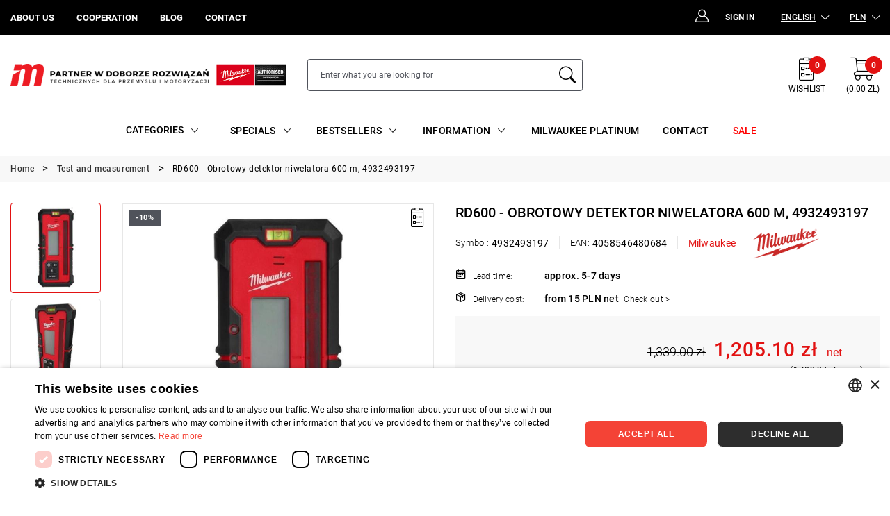

--- FILE ---
content_type: text/html; charset=utf-8
request_url: https://imilwauke.pl/en/32490-rd600-obrotowy-detektor-niwelatora-600-m-4932493197.html
body_size: 33903
content:
<!doctype html>
<html lang="en">

<head>
    
        


  <meta charset="utf-8">


  <meta http-equiv="x-ua-compatible" content="ie=edge">



      <script type="text/javascript" charset="UTF-8" src="//cdn.cookie-script.com/s/7e826b6c7c3d5296079ce0705863ae7e.js"></script>
  


  <link rel="canonical" href="https://imilwauke.pl/en/32490-rd600-obrotowy-detektor-niwelatora-600-m-4932493197.html">

  <title>MILWAUKEE - RD600 - Obrotowy detektor niwelatora 600 m - 4932493197</title>
  <meta name="description" content="➤ Discover MILWAUKEE RD600, 4932493197 ➤ buy online. ☎ (12) 415-80-81 | ✉ kontakt@imilwauke.pl">
  <meta name="keywords" content="">
        
    
                    <link rel="alternate" href="https://imilwauke.pl/en/32490-rd600-obrotowy-detektor-niwelatora-600-m-4932493197.html" hreflang="en-us">
              <link rel="alternate" href="https://imilwauke.pl/pl/32490-rd600-obrotowy-detektor-niwelatora-600-m-4932493197.html" hreflang="pl">
              
  
<meta property="og:title" content="MILWAUKEE - RD600 - Obrotowy detektor niwelatora 600 m - 4932493197"/>
<meta property="og:description" content="➤ Discover MILWAUKEE RD600, 4932493197 ➤ buy online. ☎ (12) 415-80-81 | ✉ kontakt@imilwauke.pl"/>
<meta property="og:type" content="website"/>
<meta property="og:url" content="https://imilwauke.pl/en/32490-rd600-obrotowy-detektor-niwelatora-600-m-4932493197.html"/>
<meta property="og:site_name" content="imilwauke"/>
<meta property="og:image" content="https://imilwauke.plhttps://imilwauke.pl/img/logo-17301995096.jpg"/>

<script type="application/ld+json">
{
    "@context" : "https://schema.org",
    "@type" : "Organization",
    "name" : "imilwauke",
    "url" : "https://imilwauke.pl/en/",
    "logo" : {
        "@type":"ImageObject",
        "url":"https://imilwauke.plhttps://imilwauke.pl/img/logo-17301995096.jpg"
    }
}

</script>

<script type="application/ld+json">
{
    "@context":"https://schema.org",
    "@type":"WebPage",
    "isPartOf": {
        "@type":"WebSite",
        "url":  "https://imilwauke.pl/en/",
        "name": "imilwauke"
    },
    "name": "MILWAUKEE - RD600 - Obrotowy detektor niwelatora 600 m - 4932493197",
    "url":  "https://imilwauke.pl/en/32490-rd600-obrotowy-detektor-niwelatora-600-m-4932493197.html"
}


</script>
    <script type="application/ld+json">
    {
    "@context": "https://schema.org/",
    "@type": "Product",
    "description": "➤ Discover MILWAUKEE RD600, 4932493197 ➤ buy online. ☎ (12) 415-80-81 | ✉ kontakt@imilwauke.pl",
    "category": "Test and measurement",
    "image" :"https://imilwauke.pl/57324-pdt_405/rd600-obrotowy-detektor-niwelatora-600-m-4932493197.jpg",	"mpn": "4932493197",    "brand": {
        "@type": "Thing",
        "name": "Milwaukee"
    },            "weight": {
        "@context": "https://schema.org",
        "@type": "QuantitativeValue",
        "value": "0.700000",
        "unitCode": "kg"
    },          "offers": {
        "@type": "Offer",
        "priceCurrency": "PLN",
        "name": "RD600 - Obrotowy detektor niwelatora 600 m, 4932493197",
        "price": "1205.1",
        "url": "https://imilwauke.pl/en/32490-rd600-obrotowy-detektor-niwelatora-600-m-4932493197.html",
        "priceValidUntil": "2025-11-24",
                "image": ["https://imilwauke.pl/57324-pdt_405/rd600-obrotowy-detektor-niwelatora-600-m-4932493197.jpg","https://imilwauke.pl/57325-pdt_405/rd600-obrotowy-detektor-niwelatora-600-m-4932493197.jpg","https://imilwauke.pl/57326-pdt_405/rd600-obrotowy-detektor-niwelatora-600-m-4932493197.jpg","https://imilwauke.pl/57327-pdt_405/rd600-obrotowy-detektor-niwelatora-600-m-4932493197.jpg"],
                        "gtin13": "4058546480684",
                "sku": "4932493197",
                                                "availability": "https://schema.org/InStock",
        "seller": {
            "@type": "Organization",
            "name": "imilwauke"
        }
    },
        "name": "RD600 - Obrotowy detektor niwelatora 600 m, 4932493197"
}


    </script>

  



  <meta name="viewport" content="width=device-width, initial-scale=1">



  <link rel="icon" type="image/vnd.microsoft.icon" href="https://imilwauke.pl/img/favicon.ico?1730199509">
  <link rel="shortcut icon" type="image/x-icon" href="https://imilwauke.pl/img/favicon.ico?1730199509">



    <link rel="stylesheet" href="https://imilwauke.pl/themes/starter/assets/cache/theme-b2ee23685.css" type="text/css" media="all">



  

  <script type="text/javascript">
        var ASSearchUrl = "https:\/\/imilwauke.pl\/en\/module\/pm_advancedsearch4\/advancedsearch4";
        var as4_orderBySalesAsc = "Sales: Lower first";
        var as4_orderBySalesDesc = "Sales: Highest first";
        var controller = "product";
        var payuLangId = "en";
        var payuSFEnabled = false;
        var prestashop = {"cart":{"products":[],"totals":{"total":{"type":"total","label":"Total","amount":0,"value":"0.00\u00a0z\u0142"},"total_including_tax":{"type":"total","label":"Total (tax incl.)","amount":0,"value":"0.00\u00a0z\u0142"},"total_excluding_tax":{"type":"total","label":"Total (tax excl.)","amount":0,"value":"0.00\u00a0z\u0142"},"total_without_shipping":{"type":"total","label":"Total","amount":0,"value":"0.00\u00a0z\u0142"},"total_without_shipping_including_tax":{"type":"total","label":"Total","amount":0,"value":"0.00\u00a0z\u0142"}},"subtotals":{"products_tax_excl":{"type":"products_without_tax","label":"Subtotal without taxes","amount":0,"value":"0.00\u00a0z\u0142"},"products":{"type":"products","label":"Subtotal","amount":0,"value":"0.00\u00a0z\u0142"},"discounts":null,"shipping":{"type":"shipping","label":"Shipping","amount":0,"value":"Free"},"tax":null},"products_count":0,"summary_string":"0 items","vouchers":{"allowed":1,"added":[]},"discounts":[],"minimalPurchase":0,"minimalPurchaseRequired":""},"currency":{"id":1,"name":"Polish Zloty","iso_code":"PLN","iso_code_num":"985","sign":"z\u0142"},"customer":{"lastname":null,"firstname":null,"email":null,"birthday":null,"newsletter":null,"newsletter_date_add":null,"optin":null,"website":null,"company":null,"siret":null,"ape":null,"is_logged":false,"gender":{"type":null,"name":null},"addresses":[]},"country":{"id_zone":1,"id_currency":0,"call_prefix":48,"iso_code":"PL","active":"1","contains_states":"0","need_identification_number":"0","need_zip_code":"1","zip_code_format":"NN-NNN","display_tax_label":"1","name":"Polska","id":14},"language":{"name":"English (English)","iso_code":"en","locale":"en-US","language_code":"en-us","active":"1","is_rtl":"0","date_format_lite":"m\/d\/Y","date_format_full":"m\/d\/Y H:i:s","id":1},"page":{"title":"","canonical":"https:\/\/imilwauke.pl\/en\/32490-rd600-obrotowy-detektor-niwelatora-600-m-4932493197.html","meta":{"title":"MILWAUKEE - RD600 - Obrotowy detektor niwelatora 600 m - 4932493197","description":"\u27a4 Discover MILWAUKEE RD600, 4932493197 \u27a4 buy online. \u260e (12) 415-80-81 | \u2709 kontakt@imilwauke.pl","keywords":"","robots":"index"},"page_name":"product","body_classes":{"lang-en":true,"lang-rtl":false,"country-PL":true,"currency-PLN":true,"layout-full-width":true,"page-product":true,"tax-display-enabled":true,"page-customer-account":false,"product-id-32490":true,"product-RD600 - Obrotowy detektor niwelatora 600 m, 4932493197":true,"product-id-category-1000090":true,"product-id-manufacturer-27":true,"product-id-supplier-0":true,"product-available-for-order":true},"admin_notifications":[],"password-policy":{"feedbacks":{"0":"Very weak","1":"Weak","2":"Average","3":"Strong","4":"Very strong","Straight rows of keys are easy to guess":"Straight rows of keys are easy to guess","Short keyboard patterns are easy to guess":"Short keyboard patterns are easy to guess","Use a longer keyboard pattern with more turns":"Use a longer keyboard pattern with more turns","Repeats like \"aaa\" are easy to guess":"Repeats like \"aaa\" are easy to guess","Repeats like \"abcabcabc\" are only slightly harder to guess than \"abc\"":"Repeats like \"abcabcabc\" are only slightly harder to guess than \"abc\"","Sequences like abc or 6543 are easy to guess":"Sequences like \"abc\" or \"6543\" are easy to guess","Recent years are easy to guess":"Recent years are easy to guess","Dates are often easy to guess":"Dates are often easy to guess","This is a top-10 common password":"This is a top-10 common password","This is a top-100 common password":"This is a top-100 common password","This is a very common password":"This is a very common password","This is similar to a commonly used password":"This is similar to a commonly used password","A word by itself is easy to guess":"A word by itself is easy to guess","Names and surnames by themselves are easy to guess":"Names and surnames by themselves are easy to guess","Common names and surnames are easy to guess":"Common names and surnames are easy to guess","Use a few words, avoid common phrases":"Use a few words, avoid common phrases","No need for symbols, digits, or uppercase letters":"No need for symbols, digits, or uppercase letters","Avoid repeated words and characters":"Avoid repeated words and characters","Avoid sequences":"Avoid sequences","Avoid recent years":"Avoid recent years","Avoid years that are associated with you":"Avoid years that are associated with you","Avoid dates and years that are associated with you":"Avoid dates and years that are associated with you","Capitalization doesn't help very much":"Capitalization doesn't help very much","All-uppercase is almost as easy to guess as all-lowercase":"All-uppercase is almost as easy to guess as all-lowercase","Reversed words aren't much harder to guess":"Reversed words aren't much harder to guess","Predictable substitutions like '@' instead of 'a' don't help very much":"Predictable substitutions like \"@\" instead of \"a\" don't help very much","Add another word or two. Uncommon words are better.":"Add another word or two. Uncommon words are better."}}},"shop":{"name":"imilwauke","logo":"https:\/\/imilwauke.pl\/img\/logo-17301995096.jpg","stores_icon":"https:\/\/imilwauke.pl\/img\/logo_stores.png","favicon":"https:\/\/imilwauke.pl\/img\/favicon.ico"},"core_js_public_path":"\/themes\/","urls":{"base_url":"https:\/\/imilwauke.pl\/","current_url":"https:\/\/imilwauke.pl\/en\/32490-rd600-obrotowy-detektor-niwelatora-600-m-4932493197.html","shop_domain_url":"https:\/\/imilwauke.pl","img_ps_url":"https:\/\/imilwauke.pl\/img\/","img_cat_url":"https:\/\/imilwauke.pl\/img\/c\/","img_lang_url":"https:\/\/imilwauke.pl\/img\/l\/","img_prod_url":"https:\/\/imilwauke.pl\/img\/p\/","img_manu_url":"https:\/\/imilwauke.pl\/img\/m\/","img_sup_url":"https:\/\/imilwauke.pl\/img\/su\/","img_ship_url":"https:\/\/imilwauke.pl\/img\/s\/","img_store_url":"https:\/\/imilwauke.pl\/img\/st\/","img_col_url":"https:\/\/imilwauke.pl\/img\/co\/","img_url":"https:\/\/imilwauke.pl\/themes\/starter\/assets\/img\/","css_url":"https:\/\/imilwauke.pl\/themes\/starter\/assets\/css\/","js_url":"https:\/\/imilwauke.pl\/themes\/starter\/assets\/js\/","pic_url":"https:\/\/imilwauke.pl\/upload\/","theme_assets":"https:\/\/imilwauke.pl\/themes\/starter\/assets\/","theme_dir":"https:\/\/imilwauke.pl\/themes\/starter\/","pages":{"address":"https:\/\/imilwauke.pl\/en\/address","addresses":"https:\/\/imilwauke.pl\/en\/addresses","authentication":"https:\/\/imilwauke.pl\/en\/login","manufacturer":"https:\/\/imilwauke.pl\/en\/brands","cart":"https:\/\/imilwauke.pl\/en\/cart","category":"https:\/\/imilwauke.pl\/en\/index.php?controller=category","cms":"https:\/\/imilwauke.pl\/en\/index.php?controller=cms","contact":"https:\/\/imilwauke.pl\/en\/contact-us","discount":"https:\/\/imilwauke.pl\/en\/discount","guest_tracking":"https:\/\/imilwauke.pl\/en\/guest-tracking","history":"https:\/\/imilwauke.pl\/en\/order-history","cart_history":"https:\/\/imilwauke.pl\/en\/cart-history","identity":"https:\/\/imilwauke.pl\/en\/identity","index":"https:\/\/imilwauke.pl\/en\/","my_account":"https:\/\/imilwauke.pl\/en\/my-account","order_confirmation":"https:\/\/imilwauke.pl\/en\/order-confirmation","order_detail":"https:\/\/imilwauke.pl\/en\/index.php?controller=order-detail","order_follow":"https:\/\/imilwauke.pl\/en\/order-follow","order":"https:\/\/imilwauke.pl\/en\/order","order_return":"https:\/\/imilwauke.pl\/en\/index.php?controller=order-return","order_slip":"https:\/\/imilwauke.pl\/en\/credit-slip","pagenotfound":"https:\/\/imilwauke.pl\/en\/page-not-found","password":"https:\/\/imilwauke.pl\/en\/password-recovery","pdf_invoice":"https:\/\/imilwauke.pl\/en\/index.php?controller=pdf-invoice","pdf_order_return":"https:\/\/imilwauke.pl\/en\/index.php?controller=pdf-order-return","pdf_order_slip":"https:\/\/imilwauke.pl\/en\/index.php?controller=pdf-order-slip","prices_drop":"https:\/\/imilwauke.pl\/en\/prices-drop","product":"https:\/\/imilwauke.pl\/en\/index.php?controller=product","registration":"https:\/\/imilwauke.pl\/en\/index.php?controller=registration","search":"https:\/\/imilwauke.pl\/en\/search","sitemap":"https:\/\/imilwauke.pl\/en\/sitemap","stores":"https:\/\/imilwauke.pl\/en\/stores","supplier":"https:\/\/imilwauke.pl\/en\/supplier","new_products":"https:\/\/imilwauke.pl\/en\/new-products","firm":"https:\/\/imilwauke.pl\/en\/firm","brands":"https:\/\/imilwauke.pl\/en\/brands","register":"https:\/\/imilwauke.pl\/en\/index.php?controller=registration","order_login":"https:\/\/imilwauke.pl\/en\/order?login=1","checkoutb2b":"https:\/\/imilwauke.pl\/en\/module\/nvc_wnet_checkoutb2b\/checkout"},"alternative_langs":{"en-us":"https:\/\/imilwauke.pl\/en\/32490-rd600-obrotowy-detektor-niwelatora-600-m-4932493197.html","pl":"https:\/\/imilwauke.pl\/pl\/32490-rd600-obrotowy-detektor-niwelatora-600-m-4932493197.html"},"actions":{"logout":"https:\/\/imilwauke.pl\/en\/?mylogout="},"no_picture_image":{"bySize":{"manufacturer_miniature":{"url":"https:\/\/imilwauke.pl\/img\/p\/en-default-manufacturer_miniature.jpg","width":93,"height":25},"small_default":{"url":"https:\/\/imilwauke.pl\/img\/p\/en-default-small_default.jpg","width":98,"height":98},"cart_default":{"url":"https:\/\/imilwauke.pl\/img\/p\/en-default-cart_default.jpg","width":125,"height":125},"pdt_180":{"url":"https:\/\/imilwauke.pl\/img\/p\/en-default-pdt_180.jpg","width":180,"height":180},"pdt_300":{"url":"https:\/\/imilwauke.pl\/img\/p\/en-default-pdt_300.jpg","width":300,"height":300},"home_default":{"url":"https:\/\/imilwauke.pl\/img\/p\/en-default-home_default.jpg","width":325,"height":325},"pdt_360":{"url":"https:\/\/imilwauke.pl\/img\/p\/en-default-pdt_360.jpg","width":360,"height":360},"pdt_405":{"url":"https:\/\/imilwauke.pl\/img\/p\/en-default-pdt_405.jpg","width":405,"height":405},"medium_default":{"url":"https:\/\/imilwauke.pl\/img\/p\/en-default-medium_default.jpg","width":452,"height":452},"pdt_540":{"url":"https:\/\/imilwauke.pl\/img\/p\/en-default-pdt_540.jpg","width":540,"height":540},"large_default":{"url":"https:\/\/imilwauke.pl\/img\/p\/en-default-large_default.jpg","width":800,"height":800}},"small":{"url":"https:\/\/imilwauke.pl\/img\/p\/en-default-manufacturer_miniature.jpg","width":93,"height":25},"medium":{"url":"https:\/\/imilwauke.pl\/img\/p\/en-default-home_default.jpg","width":325,"height":325},"large":{"url":"https:\/\/imilwauke.pl\/img\/p\/en-default-large_default.jpg","width":800,"height":800},"legend":""}},"configuration":{"display_taxes_label":true,"display_prices_tax_incl":false,"is_catalog":false,"show_prices":true,"opt_in":{"partner":false},"quantity_discount":{"type":"discount","label":"Unit discount"},"voucher_enabled":1,"return_enabled":0},"field_required":[],"breadcrumb":{"links":[{"title":"Home","url":"https:\/\/imilwauke.pl\/en\/"},{"title":"Test and measurement","url":"https:\/\/imilwauke.pl\/en\/1000090-test-and-measurement","sublinks":[]},{"title":"RD600 - Obrotowy detektor niwelatora 600 m, 4932493197","url":"https:\/\/imilwauke.pl\/en\/32490-rd600-obrotowy-detektor-niwelatora-600-m-4932493197.html"}],"count":3},"link":{"protocol_link":"https:\/\/","protocol_content":"https:\/\/"},"time":1762675260,"static_token":"0012e117b2627743e01ab33b18f8b50c","token":"c81357e112203c974943fdbc7d2ea5ea","debug":false,"modules":{"usertrader":null,"nvc_wnet_category_features":null,"inpostshipping":false,"wnet_captcha":{"useWnetCaptcha":true,"captchaSiteKey":"6Len42wrAAAAAMD03ohwnl_AuGU0g_DRXJSOPA4l"}}};
        var psr_icon_color = "#F19D76";
        var trustedshopseasyintegration_css = "https:\/\/imilwauke.pl\/modules\/trustedshopseasyintegration\/views\/css\/front\/front.2.0.2.css";
      </script>



     
<script type="text/javascript">
var unlike_text ="Unlike this post";
var like_text ="Like this post";
var baseAdminDir ='//';
var ybc_blog_product_category ='0';
var ybc_blog_polls_g_recaptcha = false;
</script>
 


            <script id="js-rcpgtm-config" type="application/json">{"bing":{"tracking_id":"","feed":{"id_product_prefix":"","id_product_source_key":"id_product","id_variant_prefix":"","id_variant_source_key":"id_attribute"}},"context":{"browser":{"device_type":1},"localization":{"id_country":14,"country_code":"PL","id_currency":1,"currency_code":"PLN","id_lang":1,"lang_code":"en"},"page":{"controller_name":"product","products_per_page":48,"category":[],"search_term":""},"shop":{"id_shop":6,"shop_name":"imilwaukee.pl","base_dir":"https:\/\/imilwauke.pl\/"},"tracking_module":{"module_name":"rcpgtagmanager","module_version":"4.4.5","checkout_module":{"module":"default","controller":"order"},"service_version":"8","token":"02a72b2424ca72649bff9287582dc48c"},"user":[]},"criteo":{"tracking_id":"","feed":{"id_product_prefix":"","id_product_source_key":"id_product","id_variant_prefix":"","id_variant_source_key":"id_attribute"}},"facebook":{"tracking_id":"","feed":{"id_product_prefix":"","id_product_source_key":"id_product","id_variant_prefix":"","id_variant_source_key":"id_attribute"}},"ga4":{"tracking_id":"G-GX6B77W7GP","server_container_url":"","is_url_passthrough":false,"is_data_import":false},"gads":{"tracking_id":"","merchant_id":"","conversion_labels":{"create_account":"","product_view":"","add_to_cart":"","begin_checkout":"","purchase":""},"is_custom_remarketing":false},"gtm":{"tracking_id":"GTM-KZ2X63R","is_internal_traffic":false,"script_url":"https:\/\/www.googletagmanager.com\/gtm.js","data_layer_name":"dataLayer","id_parameter":"id","override_tracking_id":""},"google_feed":{"id_product_prefix":"","id_product_source_key":"id_product","id_variant_prefix":"","id_variant_source_key":"id_attribute"},"kelkoo":{"tracking_list":[],"feed":{"id_product_prefix":"","id_product_source_key":"id_product","id_variant_prefix":"","id_variant_source_key":"id_attribute"}},"pinterest":{"tracking_id":"","feed":{"id_product_prefix":"","id_product_source_key":"id_product","id_variant_prefix":"","id_variant_source_key":"id_attribute"}},"tiktok":{"tracking_id":"","feed":{"id_product_prefix":"","id_product_source_key":"id_product","id_variant_prefix":"","id_variant_source_key":"id_attribute"}},"twitter":{"tracking_id":"","events":{"add_to_cart_id":"","payment_info_id":"","checkout_initiated_id":"","product_view_id":"","lead_id":"","purchase_id":"","search_id":""},"feed":{"id_product_prefix":"","id_product_source_key":"id_product","id_variant_prefix":"","id_variant_source_key":"id_attribute"}}}</script>

        <script type="text/javascript" data-keepinline="true" data-cfasync="false">
            
            const rcpgtm_config = document.getElementById('js-rcpgtm-config') ?
                JSON.parse(document.getElementById('js-rcpgtm-config').textContent) :
                {}
            ;

            if (typeof rcpgtm_config === 'object' && rcpgtm_config.gtm?.tracking_id && rcpgtm_config.context?.browser) {
                rcpgtm_config.context.browser.user_agent = navigator.userAgent;
                rcpgtm_config.context.browser.navigator_lang = navigator.language || navigator.userLanguage;
                rcpgtm_config.context.browser.fingerprint = JSON.parse(window.localStorage.getItem('RCFingerprint'))?.value || window.crypto.randomUUID();
                rcpgtm_config.context.page.fingerprint = window.crypto.randomUUID();
                document.getElementById('js-rcpgtm-config').textContent = JSON.stringify(rcpgtm_config);

                window[rcpgtm_config.gtm.data_layer_name] = window[rcpgtm_config.gtm.data_layer_name] || [];

                const data_init = {
                    config: (({ gtm, context, ...rest }) => rest)(rcpgtm_config),
                    context: {
                        browser: {
                            ...rcpgtm_config.context.browser,
                            is_internal_traffic: rcpgtm_config.gtm.is_internal_traffic
                        },
                        page: (({ products_per_page, ...rest }) => rest)(rcpgtm_config.context.page),
                        localization: rcpgtm_config.context.localization,
                        shop: rcpgtm_config.context.shop,
                        user: rcpgtm_config.context.user,
                    },
                };

                window[rcpgtm_config.gtm.data_layer_name].push(data_init);

                (function(w,d,s,l,u,p,i){
                    w[l]=w[l]||[];w[l].push({'gtm.start': new Date().getTime(),event:'gtm.js'});
                    var f=d.getElementsByTagName(s)[0],j=d.createElement(s),dl=l!='dataLayer'?'&l='+l:'';
                    j.async=true;
                    j.src=u+'?'+p+'='+i+dl;
                    f.parentNode.insertBefore(j,f);
                })(window, document, 'script', rcpgtm_config.gtm.data_layer_name, rcpgtm_config.gtm.script_url, rcpgtm_config.gtm.id_parameter, rcpgtm_config.gtm.override_tracking_id || rcpgtm_config.gtm.tracking_id);
            }
            
        </script>
    
<script type="text/javascript">
   
</script>


<style>
   
</style>




    
</head>

<body id="product" class="lang-en country-pl currency-pln layout-full-width page-product tax-display-enabled product-id-32490 product-rd600-obrotowy-detektor-niwelatora-600-m--4932493197 product-id-category-1000090 product-id-manufacturer-27 product-id-supplier-0 product-available-for-order">


  


<main>
  
      

  <header id="header" class="l-header">
    
      
  <div class="header-banner d-print-none">
      
  </div>



  <nav class="header-nav d-print-none d-none d-lg-block">
    <div class="header-nav__container container">
      <div class="header-nav__row row visible--desktop">
        <div class="header-nav__col-nav-2 col-6 d-flex align-items-center">
                <div class="linkblock-nav" id="_desktop_linkblocknav2">
            <ul class="linkblock-nav__list mb-0 d-flex mx-n3 linkblock-nav__list--guest">
                            <li class="linkblock-nav__item px-3">
                    <a
                            id="link-custom-page-about-us-5"
                            class="custom-page-link linkblock-nav__href d-flex justify-content-center text-uppercase"
                            href="/en/content/26-about-us"
                            title=""
                                                >
                        <span class="linkblock-nav__text">
                            About us
                        </span>
                    </a>
                </li>
                            <li class="linkblock-nav__item px-3">
                    <a
                            id="link-custom-page-cooperation-5"
                            class="custom-page-link linkblock-nav__href d-flex justify-content-center text-uppercase"
                            href="/en/content/27-cooperation"
                            title=""
                                                >
                        <span class="linkblock-nav__text">
                            Cooperation
                        </span>
                    </a>
                </li>
                            <li class="linkblock-nav__item px-3">
                    <a
                            id="link-custom-page-blog-5"
                            class="custom-page-link linkblock-nav__href d-flex justify-content-center text-uppercase"
                            href="/en/blog/latest"
                            title=""
                                                >
                        <span class="linkblock-nav__text">
                            Blog
                        </span>
                    </a>
                </li>
                            <li class="linkblock-nav__item px-3">
                    <a
                            id="link-custom-page-contact-5"
                            class="custom-page-link linkblock-nav__href d-flex justify-content-center text-uppercase"
                            href="/en/contact-us"
                            title=""
                                                >
                        <span class="linkblock-nav__text">
                            Contact
                        </span>
                    </a>
                </li>
                    </ul>
    </div>

        </div>
        <div class="header-nav__col-nav-1 col-6 d-flex align-items-center justify-content-end">
            

<div id="_desktop_user_info" class="user-info__wrapper header-nav__item">
    <div class="user-info">
        <a
                class="user-info__href  d-flex align-items-center text-uppercase"
                title="Log in to your customer account" rel="nofollow"
                href="//imilwauke.pl/en/login?back=https%3A%2F%2Fimilwauke.pl%2Fen%2F32490-rd600-obrotowy-detektor-niwelatora-600-m-4932493197.html"
        >
            <span class="user-info__icon mr-2"></span>
            <span class="user-info__text d-block mr-2">
                Sign in
            </span>
        </a>
    </div>
</div>
<div id="_desktop_language_selector" class="header-nav__item">
    <div class="lang-selector header-selector">
        <div class="header-selector__dropdown dropdown js-dropdown">
            <span
                    class="header-selector__dropdown-toggle dropdown-toggle"
                    data-toggle="dropdown"
                    aria-haspopup="true"
                    aria-expanded="false"
                    aria-label="Language dropdown"
            >
                <span class="header-selector__label text-underline">
                    English
                </span>
            </span>
            <div class="header-selector__dropdown-menu dropdown-menu" aria-labelledby="language-selector-label">
                                    <a
                            href="https://imilwauke.pl/en/32490-rd600-obrotowy-detektor-niwelatora-600-m-4932493197.html"
                            class="header-selector__dropdown-item dropdown-item  active"
                            data-iso-code="en"
                    >
                        English
                    </a>
                                    <a
                            href="https://imilwauke.pl/pl/32490-rd600-obrotowy-detektor-niwelatora-600-m-4932493197.html"
                            class="header-selector__dropdown-item dropdown-item "
                            data-iso-code="pl"
                    >
                        Polski
                    </a>
                            </div>
        </div>
    </div>
</div>
<div id="_desktop_currency_selector" class="header-nav__item">
    <div class="currency-selector header-selector">
        <div class="header-selector__dropdown dropdown js-dropdown">
            <span
                    class="header-selector__dropdown-toggle dropdown-toggle"
                    data-toggle="dropdown"
                    aria-haspopup="true"
                    aria-expanded="false"
                    aria-label="Currency dropdown"
            >
                <span class="header-selector__label text-underline">
                    PLN
                </span>
            </span>
            <div class="header-selector__dropdown-menu dropdown-menu" aria-labelledby="currency-selector-label">
                                    <a
                            title="Euro"
                            rel="nofollow" href="https://imilwauke.pl/en/32490-rd600-obrotowy-detektor-niwelatora-600-m-4932493197.html?SubmitCurrency=1&amp;id_currency=2"
                            class="header-selector__dropdown-item dropdown-item "
                    >
                        EUR
                    </a>
                                    <a
                            title="Polish Zloty"
                            rel="nofollow" href="https://imilwauke.pl/en/32490-rd600-obrotowy-detektor-niwelatora-600-m-4932493197.html?SubmitCurrency=1&amp;id_currency=1"
                            class="header-selector__dropdown-item dropdown-item  active"
                    >
                        PLN
                    </a>
                            </div>
        </div>
    </div>
</div>

        </div>
      </div>
    </div>
  </nav>
    


  <div class="header-top d-print-none">
    <div class="header-top__container container">
      <div class="row align-items-center h-100">
        <div class="header-top__col--menu col-auto d-lg-none position-static">
          <a
              href="#"
              class="menu-toggle btn btn-link px-2 header-nav__mobile-menu-button"
              data-toggle="modal"
              data-target="#mobile_top_menu_wrapper"
              rel="nofollow"
          >
            <div class="header-link__content">
              <span class="header-nav__mobile-menu-icon icon-custom icon icon-menu menu-toggle__icon menu-toggle__icon--closed"></span>
              <span class="header-nav__mobile-menu-icon icon icon-custom icon-closed menu-toggle__icon menu-toggle__icon--open"></span>
            </div>
          </a>
        </div>
        <div class="header-top__col col-auto col-lg-4">
          <div class="header-top__logo-container">
            <a href="https://imilwauke.pl/">
              <img
                class="header-top__logo img-fluid d-none d-lg-inline"
                src="https://imilwauke.pl/img/logo-17301995096.jpg"
                alt="imilwauke"
              >
              <img
                class="header-top__logo-mobile img-fluid d-lg-none"
                src="https://imilwauke.pl/themes/starter/assets/img/logo-mobile.png"
                alt="imilwauke"
              >
            </a>
          </div>
        </div>
        <div class="header-top__col col-auto col-lg-4 ml-auto ml-lg-0 header-top__col--search">
            <!-- Block search module TOP -->
<div class="search-widget" data-search-widget>
  <form
    class="search-form js-search-form"
    data-search-controller-url="https://imilwauke.pl/en/module/wnet_searchbarjqauto/ajaxSearch"
    method="get"
    action="//imilwauke.pl/en/search"
    autocomplete="off"
  >
    <input type="hidden" name="controller" value="search">
    <span class="search-widget__button-show-input-wrapper js-search-button-toggle">
      <i class="icon icon-search search-widget__button-show-input-icon"></i>
    </span>
    <div class="search-form__form-group">
      <div class="input-group search-widget__input-group">
        <div class="search-widget__input-wrapper">
          <input
              class="js-search-input search-form__input form-control search-widget__form-control"
              placeholder="Enter what you are looking for"
              type="text"
              name="s"
              value=""
          >
        </div>
        
        <button type="submit" class="btn input-group-btn search-widget__submit-button px-2">
          <i class="icon icon-search search-widget__button-icon search"></i>
        </button>

      </div>
    </div>
  </form>
</div>
<!-- /Block search module TOP -->

        </div>
        <div class="header-top__col col-auto col-lg-4 d-flex justify-content-end">
          <div class="header-top__row row">
              <div id="_desktop_wishlist-nav" class="wishlist-nav col-auto d-none d-lg-block">
    <div class="wishlist-nav__wrapper">
        <a
                class="wishlist-nav-button wishlist-nav__href text-uppercase d-flex flex-lg-column align-items-center justify-content-lg-center justify-content-start"
                href="https://imilwauke.pl/en/module/wnet_wishlist/wishlist"
                title="Log in to your customer account"
                rel="nofollow"
        >
            <span class="wishlist-nav__icon-wrapper position-relative mb-1">
                <span class="icon icon-list_task wishlist-nav__icon d-flex align-items-center mr-1 mr-lg-0"></span>
                <span class="shopping-cart__products-counter js-wishlist-count d-none d-lg-flex">
                    0
                </span>
            </span>
            <span class="wishlist-nav__text">
                Wishlist
            </span>
        </a>
    </div>
</div>
<div id="_desktop_cart" class="header-top__col shopping-cart col-auto">
  <div
          id="shopping-cart"
          class="blockcart position-relative cart-preview shopping-cart__wrapper inactive"
          data-refresh-url="//imilwauke.pl/en/module/wnet_shoppingcart/ajax"
  >
    <div class="header shopping-cart__header">

      <div class="hidden-md-down">
        <a
                class="shopping-cart__href"
                rel="nofollow"
                data-toggle="collapse"
                aria-haspopup="true"
                aria-expanded="false"
                aria-controls="shopping-cart-options-hover-dropdown"
                href="#shopping-cart-hover-dropdown-0"
        >
            <div class="shopping-cart__icon-wrapper position-relative">
    <span class="icon icon-shopping-basket shopping-cart shopping-cart__icon mb-lg-1">

    </span>
    <span class="cart-products-count shopping-cart__products-counter">
        0
    </span>
</div>
<p class="shopping-cart__text d-none d-lg-block">
    (0.00 zł)
</p>
        </a>
      </div>

      <div class="hidden-lg-up">
                  <a href="//imilwauke.pl/en/cart?action=show" class="shopping-cart__href">
                        <div class="shopping-cart__icon-wrapper position-relative">
    <span class="icon icon-shopping-basket shopping-cart shopping-cart__icon mb-lg-1">

    </span>
    <span class="cart-products-count shopping-cart__products-counter">
        0
    </span>
</div>
<p class="shopping-cart__text d-none d-lg-block">
    (0.00 zł)
</p>
                    </a>
                </div>
    </div>

    <div class="hidden-md-down">
                <div
        id="shopping-cart-options-hover-dropdown"
        class="collapse cart-dropdown__container"
        data-parent="#shopping-cart"
>
    <div class="cart-dropdown">

                    <p class="text-center p-4 mb-0">
                Brak produktów w koszyku.
            </p>
            </div>
</div>
    </div>
  </div>
</div>

          </div>
        </div>
      </div>
    </div>
    <div class="header-top__menu">
      <div class="header-top__menu-container">
        











<div class="menu__container col-12 h-100 d-none d-lg-block">
  <div
    class="js-main-menu menu border-0 h-100 position-relative"
    id="_desktop_top_menu"
  >
    <div class="menu__row row h-100">
      
          
                                                                                                                                                                                                                                                                                                                                                                                                                                                                                                                                                                                                                                                                                                                            
          <div class="menu__col menu__col--side col-auto position-static">
        <div class="menu-side js-menu-side ">
          <a
            href="#"
            class="menu-side__header font-weight-medium js-menu-side-toggler justify-content-start d-flex align-items-center"
          >
            <span class="icon icon-menu-hamburger-2 menu-side__header-icon menu-side__header-icon--open"></span>
            <span class="menu-side__header-text text-uppercase d-none d-lg-block">
              Categories
            </span>
            <span class="menu__collapseicon icon icon-down ml-2"></span>
          </a>

          <ul class="menu-side__list js-menu-side-list">
                                                        <li class="menu-side__element js-menu-side-sub-toggle">
                  <a
                    class="menu-side__link"
                    href="/1000087-batteries-and-chargers"                                      >
                                        <span
                                              class="menu-side__link-text"
                                                                >
                      BATTERIES AND CHARGERS
                    </span>

                                          <span class="icon icon-right_long menu-side__link-side-icon pl-2"></span>
                                      </a>

                                      
      <div class="submenu-side js-submenu-side ">
      <div class="submenu-side__row h-100 ">
        <div class="col submenu-side__col submenu-side__col--depth-1 h-100 d-flex flex-column">
          <div class="js-desktop-menu-links-list submenu-side__list-wrapper flex-grow-1 flex-shrink-1">
            <ul class="submenu-side__list js-menu-nest-list mb-0">
                                                <li
                    class="submenu-side__list-elem"
                                      >
                    <a
                      class="submenu-side__list-link"
                      href="https://imilwauke.pl/en/1000117-batteries"                                                                >
                      Batteries

                                          </a>
                                                                              </li>
                                                                <li
                    class="submenu-side__list-elem"
                                      >
                    <a
                      class="submenu-side__list-link"
                      href="https://imilwauke.pl/en/1000118-chargers"                                                                >
                      Chargers

                                          </a>
                                                                              </li>
                                                                <li
                    class="submenu-side__list-elem"
                                      >
                    <a
                      class="submenu-side__list-link"
                      href="https://imilwauke.pl/en/1000119-battery-and-charger-kits"                                                                >
                      Battery and charger kits

                                          </a>
                                                                              </li>
                                          </ul>
          </div>
        </div>

              </div>
    </div>
  
                                                    </li>
                                                                      <li class="menu-side__element js-menu-side-sub-toggle">
                  <a
                    class="menu-side__link"
                    href="/1000015-drill-drivers"                                      >
                                        <span
                                              class="menu-side__link-text"
                                                                >
                      DRILL DRIVERS
                    </span>

                                          <span class="icon icon-right_long menu-side__link-side-icon pl-2"></span>
                                      </a>

                                      
      <div class="submenu-side js-submenu-side ">
      <div class="submenu-side__row h-100 ">
        <div class="col submenu-side__col submenu-side__col--depth-1 h-100 d-flex flex-column">
          <div class="js-desktop-menu-links-list submenu-side__list-wrapper flex-grow-1 flex-shrink-1">
            <ul class="submenu-side__list js-menu-nest-list mb-0">
                                                <li
                    class="submenu-side__list-elem"
                                           data-target="#500_1"
                                      >
                    <a
                      class="submenu-side__list-link"
                      href="https://imilwauke.pl/en/1000109-drills"                                                                >
                      Drills

                                              <span class="icon icon-caret-right menu-side__link-side-icon pl-2"></span>
                                          </a>
                                        
                                                                                            
                      
      <div
      class="col h-100 flex-column nest-menu__col submenu-side__col submenu-side__col--depth-2"
      id="500_1"
      data-depth="2"
    >
      <ul
        class="nest-menu__list flex-grow-1 flex-shrink-1 js-desktop-menu-nested-links-list"
        data-target="500_1"
      >
                  <li class="nest-menu__list-elem">
            <a
              class="nest-menu__list-link "
              href="https://imilwauke.pl/en/1000680-percussion-drills"                                        >
              <span class="nest-menu__list-link-text">
                Percussion drills
              </span>
            </a>
          </li>
                  <li class="nest-menu__list-elem">
            <a
              class="nest-menu__list-link "
              href="https://imilwauke.pl/en/1000681-drills-without-impact"                                        >
              <span class="nest-menu__list-link-text">
                Drills without impact
              </span>
            </a>
          </li>
              </ul>
    </div>
  
                                                          </li>
                                                                <li
                    class="submenu-side__list-elem"
                                           data-target="#1643_1"
                                      >
                    <a
                      class="submenu-side__list-link"
                      href="https://imilwauke.pl/en/1000110-drill-drivers"                                                                >
                      Drill drivers

                                              <span class="icon icon-caret-right menu-side__link-side-icon pl-2"></span>
                                          </a>
                                        
                                                                                            
                      
      <div
      class="col h-100 flex-column nest-menu__col submenu-side__col submenu-side__col--depth-2"
      id="1643_1"
      data-depth="2"
    >
      <ul
        class="nest-menu__list flex-grow-1 flex-shrink-1 js-desktop-menu-nested-links-list"
        data-target="1643_1"
      >
                  <li class="nest-menu__list-elem">
            <a
              class="nest-menu__list-link "
              href="https://imilwauke.pl/en/1000142-percussion-drill-drivers"                                        >
              <span class="nest-menu__list-link-text">
                Percussion drill-drivers
              </span>
            </a>
          </li>
                  <li class="nest-menu__list-elem">
            <a
              class="nest-menu__list-link "
              href="https://imilwauke.pl/en/1000571-drill-drivers-without-impact"                                        >
              <span class="nest-menu__list-link-text">
                Drill drivers without impact
              </span>
            </a>
          </li>
              </ul>
    </div>
  
                                                          </li>
                                                                <li
                    class="submenu-side__list-elem"
                                      >
                    <a
                      class="submenu-side__list-link"
                      href="https://imilwauke.pl/en/1000150-magnetic-drill-presses"                                                                >
                      Magnetic drill presses

                                          </a>
                                                                              </li>
                                                                <li
                    class="submenu-side__list-elem"
                                      >
                    <a
                      class="submenu-side__list-link"
                      href="https://imilwauke.pl/en/1000573-accessories"                                                                >
                      Accessories

                                          </a>
                                                                              </li>
                                          </ul>
          </div>
        </div>

              </div>
    </div>
  
                                                    </li>
                                                                      <li class="menu-side__element ">
                  <a
                    class="menu-side__link"
                    href="/1000582-combo-kits"                                      >
                                        <span
                                              class="menu-side__link-text"
                                                                >
                      COMBO KITS
                    </span>

                                      </a>

                                                    </li>
                                                                      <li class="menu-side__element js-menu-side-sub-toggle">
                  <a
                    class="menu-side__link"
                    href="/1000088-grinders-and-polishers"                                      >
                                        <span
                                              class="menu-side__link-text"
                                                                >
                      GRINDERS AND POLISHERS
                    </span>

                                          <span class="icon icon-right_long menu-side__link-side-icon pl-2"></span>
                                      </a>

                                      
      <div class="submenu-side js-submenu-side ">
      <div class="submenu-side__row h-100 ">
        <div class="col submenu-side__col submenu-side__col--depth-1 h-100 d-flex flex-column">
          <div class="js-desktop-menu-links-list submenu-side__list-wrapper flex-grow-1 flex-shrink-1">
            <ul class="submenu-side__list js-menu-nest-list mb-0">
                                                <li
                    class="submenu-side__list-elem"
                                      >
                    <a
                      class="submenu-side__list-link"
                      href="https://imilwauke.pl/en/1000161-angle-grinders"                                                                >
                      Angle grinders

                                          </a>
                                                                              </li>
                                                                <li
                    class="submenu-side__list-elem"
                                      >
                    <a
                      class="submenu-side__list-link"
                      href="https://imilwauke.pl/en/1000163-straight-grinders"                                                                >
                      Straight grinders

                                          </a>
                                                                              </li>
                                                                <li
                    class="submenu-side__list-elem"
                                      >
                    <a
                      class="submenu-side__list-link"
                      href="https://imilwauke.pl/en/1000568-random-orbit-grinders"                                                                >
                      Random orbit grinders

                                          </a>
                                                                              </li>
                                                                <li
                    class="submenu-side__list-elem"
                                      >
                    <a
                      class="submenu-side__list-link"
                      href="https://imilwauke.pl/en/1000576-other-grinding-machines"                                                                >
                      Other grinding machines

                                          </a>
                                                                              </li>
                                                                <li
                    class="submenu-side__list-elem"
                                      >
                    <a
                      class="submenu-side__list-link"
                      href="https://imilwauke.pl/en/1000164-polishers"                                                                >
                      Polishers

                                          </a>
                                                                              </li>
                                                                <li
                    class="submenu-side__list-elem"
                                      >
                    <a
                      class="submenu-side__list-link"
                      href="https://imilwauke.pl/en/1001278-band-files"                                                                >
                      Band files

                                          </a>
                                                                              </li>
                                                                <li
                    class="submenu-side__list-elem"
                                      >
                    <a
                      class="submenu-side__list-link"
                      href="https://imilwauke.pl/en/1000169-accessories"                                                                >
                      Accessories

                                          </a>
                                                                              </li>
                                          </ul>
          </div>
        </div>

              </div>
    </div>
  
                                                    </li>
                                                                      <li class="menu-side__element js-menu-side-sub-toggle">
                  <a
                    class="menu-side__link"
                    href="/1000089-saws-jigsaws"                                      >
                                        <span
                                              class="menu-side__link-text"
                                                                >
                      JAWS, JIGSAWS
                    </span>

                                          <span class="icon icon-right_long menu-side__link-side-icon pl-2"></span>
                                      </a>

                                      
      <div class="submenu-side js-submenu-side ">
      <div class="submenu-side__row h-100 ">
        <div class="col submenu-side__col submenu-side__col--depth-1 h-100 d-flex flex-column">
          <div class="js-desktop-menu-links-list submenu-side__list-wrapper flex-grow-1 flex-shrink-1">
            <ul class="submenu-side__list js-menu-nest-list mb-0">
                                                <li
                    class="submenu-side__list-elem"
                                      >
                    <a
                      class="submenu-side__list-link"
                      href="https://imilwauke.pl/en/1000176-saber-saws"                                                                >
                      Saber saws

                                          </a>
                                                                              </li>
                                                                <li
                    class="submenu-side__list-elem"
                                      >
                    <a
                      class="submenu-side__list-link"
                      href="https://imilwauke.pl/en/1000179-bandsaws"                                                                >
                      Bandsaws

                                          </a>
                                                                              </li>
                                                                <li
                    class="submenu-side__list-elem"
                                      >
                    <a
                      class="submenu-side__list-link"
                      href="https://imilwauke.pl/en/1000175-circular-saws"                                                                >
                      Circular saws

                                          </a>
                                                                              </li>
                                                                <li
                    class="submenu-side__list-elem"
                                      >
                    <a
                      class="submenu-side__list-link"
                      href="https://imilwauke.pl/en/1000184-mitre-saws"                                                                >
                      Mitre saws

                                          </a>
                                                                              </li>
                                                                <li
                    class="submenu-side__list-elem"
                                      >
                    <a
                      class="submenu-side__list-link"
                      href="https://imilwauke.pl/en/1000177-jigsaws"                                                                >
                      Jigsaws

                                          </a>
                                                                              </li>
                                                                <li
                    class="submenu-side__list-elem"
                                      >
                    <a
                      class="submenu-side__list-link"
                      href="https://imilwauke.pl/en/1000181-planers"                                                                >
                      Planers

                                          </a>
                                                                              </li>
                                                                <li
                    class="submenu-side__list-elem"
                                      >
                    <a
                      class="submenu-side__list-link"
                      href="https://imilwauke.pl/en/1000583-metal-shears"                                                                >
                      Metal shears

                                          </a>
                                                                              </li>
                                                                <li
                    class="submenu-side__list-elem"
                                      >
                    <a
                      class="submenu-side__list-link"
                      href="https://imilwauke.pl/en/1000174-saw-stands"                                                                >
                      Saw stands

                                          </a>
                                                                              </li>
                                                                <li
                    class="submenu-side__list-elem"
                                      >
                    <a
                      class="submenu-side__list-link"
                      href="https://imilwauke.pl/en/1001022-accessories"                                                                >
                      Accessories

                                          </a>
                                                                              </li>
                                          </ul>
          </div>
        </div>

              </div>
    </div>
  
                                                    </li>
                                                                      <li class="menu-side__element js-menu-side-sub-toggle">
                  <a
                    class="menu-side__link"
                    href="/1000097-drilling-breaking-and-chipping-hammers"                                      >
                                        <span
                                              class="menu-side__link-text"
                                                                >
                      Drilling, breaking and chipping hammers
                    </span>

                                          <span class="icon icon-right_long menu-side__link-side-icon pl-2"></span>
                                      </a>

                                      
      <div class="submenu-side js-submenu-side ">
      <div class="submenu-side__row h-100 ">
        <div class="col submenu-side__col submenu-side__col--depth-1 h-100 d-flex flex-column">
          <div class="js-desktop-menu-links-list submenu-side__list-wrapper flex-grow-1 flex-shrink-1">
            <ul class="submenu-side__list js-menu-nest-list mb-0">
                                                <li
                    class="submenu-side__list-elem"
                                      >
                    <a
                      class="submenu-side__list-link"
                      href="https://imilwauke.pl/en/1000145-hammers-and-hammer-drills"                                                                >
                      Hammers and hammer drills

                                          </a>
                                                                              </li>
                                                                <li
                    class="submenu-side__list-elem"
                                      >
                    <a
                      class="submenu-side__list-link"
                      href="https://imilwauke.pl/en/1000148-diamond-drills"                                                                >
                      Diamond drills

                                          </a>
                                                                              </li>
                                                                <li
                    class="submenu-side__list-elem"
                                      >
                    <a
                      class="submenu-side__list-link"
                      href="https://imilwauke.pl/en/1000570-accessories"                                                                >
                      Accessories

                                          </a>
                                                                              </li>
                                          </ul>
          </div>
        </div>

              </div>
    </div>
  
                                                    </li>
                                                                      <li class="menu-side__element js-menu-side-sub-toggle">
                  <a
                    class="menu-side__link"
                    href="/1000016-impact-wrenches-impact-drivers"                                      >
                                        <span
                                              class="menu-side__link-text"
                                                                >
                      IMPACT WRENCHES, IMPACT DRIVERS
                    </span>

                                          <span class="icon icon-right_long menu-side__link-side-icon pl-2"></span>
                                      </a>

                                      
      <div class="submenu-side js-submenu-side ">
      <div class="submenu-side__row h-100 ">
        <div class="col submenu-side__col submenu-side__col--depth-1 h-100 d-flex flex-column">
          <div class="js-desktop-menu-links-list submenu-side__list-wrapper flex-grow-1 flex-shrink-1">
            <ul class="submenu-side__list js-menu-nest-list mb-0">
                                                <li
                    class="submenu-side__list-elem"
                                      >
                    <a
                      class="submenu-side__list-link"
                      href="https://imilwauke.pl/en/1000153-impact-wrenches"                                                                >
                      Impact wrenches

                                          </a>
                                                                              </li>
                                                                <li
                    class="submenu-side__list-elem"
                                      >
                    <a
                      class="submenu-side__list-link"
                      href="https://imilwauke.pl/en/1000156-ratchets"                                                                >
                      Ratchets

                                          </a>
                                                                              </li>
                                                                <li
                    class="submenu-side__list-elem"
                                      >
                    <a
                      class="submenu-side__list-link"
                      href="https://imilwauke.pl/en/1000152-impact-drivers"                                                                >
                      Impact drivers

                                          </a>
                                                                              </li>
                                                                <li
                    class="submenu-side__list-elem"
                                      >
                    <a
                      class="submenu-side__list-link"
                      href="https://imilwauke.pl/en/1000569-accessories"                                                                >
                      Accessories

                                          </a>
                                                                              </li>
                                          </ul>
          </div>
        </div>

              </div>
    </div>
  
                                                    </li>
                                                                      <li class="menu-side__element ">
                  <a
                    class="menu-side__link"
                    href="/1000613-torque-wrenches"                                      >
                                        <span
                                              class="menu-side__link-text"
                                                                >
                      TORQUE WRENCHES
                    </span>

                                      </a>

                                                    </li>
                                                                      <li class="menu-side__element ">
                  <a
                    class="menu-side__link"
                    href="/1000090-test-and-measurement"                                      >
                                        <span
                                              class="menu-side__link-text"
                                                                >
                      TEST AND MEASUREMENT
                    </span>

                                      </a>

                                                    </li>
                                                                      <li class="menu-side__element js-menu-side-sub-toggle">
                  <a
                    class="menu-side__link"
                    href="/1000096-dust-extractors"                                      >
                                        <span
                                              class="menu-side__link-text"
                                                                >
                      DUST EXTRACTORS
                    </span>

                                          <span class="icon icon-right_long menu-side__link-side-icon pl-2"></span>
                                      </a>

                                      
      <div class="submenu-side js-submenu-side ">
      <div class="submenu-side__row h-100 ">
        <div class="col submenu-side__col submenu-side__col--depth-1 h-100 d-flex flex-column">
          <div class="js-desktop-menu-links-list submenu-side__list-wrapper flex-grow-1 flex-shrink-1">
            <ul class="submenu-side__list js-menu-nest-list mb-0">
                                                <li
                    class="submenu-side__list-elem"
                                      >
                    <a
                      class="submenu-side__list-link"
                      href="https://imilwauke.pl/en/1001023-dust-extractors"                                                                >
                      Dust extractors

                                          </a>
                                                                              </li>
                                                                <li
                    class="submenu-side__list-elem"
                                      >
                    <a
                      class="submenu-side__list-link"
                      href="https://imilwauke.pl/en/1001006-accessories"                                                                >
                      Accessories

                                          </a>
                                                                              </li>
                                          </ul>
          </div>
        </div>

              </div>
    </div>
  
                                                    </li>
                                                                      <li class="menu-side__element ">
                  <a
                    class="menu-side__link"
                    href="/1000092-lighting"                                      >
                                        <span
                                              class="menu-side__link-text"
                                                                >
                      LIGHTING
                    </span>

                                      </a>

                                                    </li>
                                                                      <li class="menu-side__element ">
                  <a
                    class="menu-side__link"
                    href="/1000094-radios-and-speakers"                                      >
                                        <span
                                              class="menu-side__link-text"
                                                                >
                      RADIOS AND SPEAKERS
                    </span>

                                      </a>

                                                    </li>
                                                                      <li class="menu-side__element js-menu-side-sub-toggle">
                  <a
                    class="menu-side__link"
                    href="/1001133-storage"                                      >
                                        <span
                                              class="menu-side__link-text"
                                                                >
                      STORAGE
                    </span>

                                          <span class="icon icon-right_long menu-side__link-side-icon pl-2"></span>
                                      </a>

                                      
      <div class="submenu-side js-submenu-side ">
      <div class="submenu-side__row h-100 ">
        <div class="col submenu-side__col submenu-side__col--depth-1 h-100 d-flex flex-column">
          <div class="js-desktop-menu-links-list submenu-side__list-wrapper flex-grow-1 flex-shrink-1">
            <ul class="submenu-side__list js-menu-nest-list mb-0">
                                                <li
                    class="submenu-side__list-elem"
                                      >
                    <a
                      class="submenu-side__list-link"
                      href="https://imilwauke.pl/en/1001134-mobile-storage"                                                                >
                      Mobile storage

                                          </a>
                                                                              </li>
                                                                <li
                    class="submenu-side__list-elem"
                                      >
                    <a
                      class="submenu-side__list-link"
                      href="https://imilwauke.pl/en/1000101-toolboxes-cases-and-chests"                                                                >
                      Toolboxes, cases and chests

                                          </a>
                                                                              </li>
                                                                <li
                    class="submenu-side__list-elem"
                                      >
                    <a
                      class="submenu-side__list-link"
                      href="https://imilwauke.pl/en/1001135-tool-modules"                                                                >
                      Tool modules

                                          </a>
                                                                              </li>
                                                                <li
                    class="submenu-side__list-elem"
                                      >
                    <a
                      class="submenu-side__list-link"
                      href="https://imilwauke.pl/en/1001436-foam-trays"                                                                >
                      Foam trays

                                          </a>
                                                                              </li>
                                          </ul>
          </div>
        </div>

              </div>
    </div>
  
                                                    </li>
                                                                      <li class="menu-side__element ">
                  <a
                    class="menu-side__link"
                    href="/1000135-personal-safety-equipment"                                      >
                                        <span
                                              class="menu-side__link-text"
                                                                >
                      PERSONAL SAFETY EQUIPMENT
                    </span>

                                      </a>

                                                    </li>
                                                                      <li class="menu-side__element js-menu-side-sub-toggle">
                  <a
                    class="menu-side__link"
                    href="/1000091-press-tools-cutters-pipe-threaders"                                      >
                                        <span
                                              class="menu-side__link-text"
                                                                >
                      PRESS TOOLS, CUTTERS, PIPE THREADERS
                    </span>

                                          <span class="icon icon-right_long menu-side__link-side-icon pl-2"></span>
                                      </a>

                                      
      <div class="submenu-side js-submenu-side ">
      <div class="submenu-side__row h-100 ">
        <div class="col submenu-side__col submenu-side__col--depth-1 h-100 d-flex flex-column">
          <div class="js-desktop-menu-links-list submenu-side__list-wrapper flex-grow-1 flex-shrink-1">
            <ul class="submenu-side__list js-menu-nest-list mb-0">
                                                <li
                    class="submenu-side__list-elem"
                                      >
                    <a
                      class="submenu-side__list-link"
                      href="https://imilwauke.pl/en/1000579-press-tools-and-cable-cutters"                                                                >
                      Press tools and cable cutters

                                          </a>
                                                                              </li>
                                                                <li
                    class="submenu-side__list-elem"
                                      >
                    <a
                      class="submenu-side__list-link"
                      href="https://imilwauke.pl/en/1001270-pipe-threaders"                                                                >
                      Pipe threaders

                                          </a>
                                                                              </li>
                                                                <li
                    class="submenu-side__list-elem"
                                      >
                    <a
                      class="submenu-side__list-link"
                      href="https://imilwauke.pl/en/1000580-accessories"                                                                >
                      Accessories

                                          </a>
                                                                              </li>
                                          </ul>
          </div>
        </div>

              </div>
    </div>
  
                                                    </li>
                                                                      <li class="menu-side__element js-menu-side-sub-toggle">
                  <a
                    class="menu-side__link"
                    href="/1000095-pipe-power-tools"                                      >
                                        <span
                                              class="menu-side__link-text"
                                                                >
                      PIPE POWER TOOLS
                    </span>

                                          <span class="icon icon-right_long menu-side__link-side-icon pl-2"></span>
                                      </a>

                                      
      <div class="submenu-side js-submenu-side ">
      <div class="submenu-side__row h-100 ">
        <div class="col submenu-side__col submenu-side__col--depth-1 h-100 d-flex flex-column">
          <div class="js-desktop-menu-links-list submenu-side__list-wrapper flex-grow-1 flex-shrink-1">
            <ul class="submenu-side__list js-menu-nest-list mb-0">
                                                <li
                    class="submenu-side__list-elem"
                                      >
                    <a
                      class="submenu-side__list-link"
                      href="https://imilwauke.pl/en/1000995-tools-for-expanding-and-pushing-pipes"                                                                >
                      Tools for expanding and pushing pipes

                                          </a>
                                                                              </li>
                                                                <li
                    class="submenu-side__list-elem"
                                      >
                    <a
                      class="submenu-side__list-link"
                      href="https://imilwauke.pl/en/1001691-others"                                                                >
                      OTHERS

                                          </a>
                                                                              </li>
                                                                <li
                    class="submenu-side__list-elem"
                                      >
                    <a
                      class="submenu-side__list-link"
                      href="https://imilwauke.pl/en/1000996-accessories"                                                                >
                      Accessories

                                          </a>
                                                                              </li>
                                          </ul>
          </div>
        </div>

              </div>
    </div>
  
                                                    </li>
                                                                      <li class="menu-side__element js-menu-side-sub-toggle">
                  <a
                    class="menu-side__link"
                    href="/1000577-garden-tools"                                      >
                                        <span
                                              class="menu-side__link-text"
                                                                >
                      GARDEN TOOLS
                    </span>

                                          <span class="icon icon-right_long menu-side__link-side-icon pl-2"></span>
                                      </a>

                                      
      <div class="submenu-side js-submenu-side ">
      <div class="submenu-side__row h-100 ">
        <div class="col submenu-side__col submenu-side__col--depth-1 h-100 d-flex flex-column">
          <div class="js-desktop-menu-links-list submenu-side__list-wrapper flex-grow-1 flex-shrink-1">
            <ul class="submenu-side__list js-menu-nest-list mb-0">
                                                <li
                    class="submenu-side__list-elem"
                                      >
                    <a
                      class="submenu-side__list-link"
                      href="https://imilwauke.pl/en/1000578-chainsaws"                                                                >
                      Chainsaws

                                          </a>
                                                                              </li>
                                                                <li
                    class="submenu-side__list-elem"
                                      >
                    <a
                      class="submenu-side__list-link"
                      href="https://imilwauke.pl/en/1000585-trimmers-and-lawnmowers"                                                                >
                      Trimmers and Lawnmowers

                                          </a>
                                                                              </li>
                                                                <li
                    class="submenu-side__list-elem"
                                      >
                    <a
                      class="submenu-side__list-link"
                      href="https://imilwauke.pl/en/1000584-blowers"                                                                >
                      Blowers

                                          </a>
                                                                              </li>
                                                                <li
                    class="submenu-side__list-elem"
                                      >
                    <a
                      class="submenu-side__list-link"
                      href="https://imilwauke.pl/en/1000586-others"                                                                >
                      Others

                                          </a>
                                                                              </li>
                                                                <li
                    class="submenu-side__list-elem"
                                      >
                    <a
                      class="submenu-side__list-link"
                      href="https://imilwauke.pl/en/1000587-accessories"                                                                >
                      Accessories

                                          </a>
                                                                              </li>
                                          </ul>
          </div>
        </div>

              </div>
    </div>
  
                                                    </li>
                                                                      <li class="menu-side__element js-menu-side-sub-toggle">
                  <a
                    class="menu-side__link"
                    href="/1000099-other-power-tools"                                      >
                                        <span
                                              class="menu-side__link-text"
                                                                >
                      OTHER POWER TOOLS
                    </span>

                                          <span class="icon icon-right_long menu-side__link-side-icon pl-2"></span>
                                      </a>

                                      
      <div class="submenu-side js-submenu-side ">
      <div class="submenu-side__row h-100 ">
        <div class="col submenu-side__col submenu-side__col--depth-1 h-100 d-flex flex-column">
          <div class="js-desktop-menu-links-list submenu-side__list-wrapper flex-grow-1 flex-shrink-1">
            <ul class="submenu-side__list js-menu-nest-list mb-0">
                                                <li
                    class="submenu-side__list-elem"
                                      >
                    <a
                      class="submenu-side__list-link"
                      href="https://imilwauke.pl/en/1000599-nailers"                                                                >
                      Nailers

                                          </a>
                                                                              </li>
                                                                <li
                    class="submenu-side__list-elem"
                                      >
                    <a
                      class="submenu-side__list-link"
                      href="https://imilwauke.pl/en/1000614-routers"                                                                >
                      Routers

                                          </a>
                                                                              </li>
                                                                <li
                    class="submenu-side__list-elem"
                                      >
                    <a
                      class="submenu-side__list-link"
                      href="https://imilwauke.pl/en/1000606-staplers"                                                                >
                      Staplers

                                          </a>
                                                                              </li>
                                                                <li
                    class="submenu-side__list-elem"
                                      >
                    <a
                      class="submenu-side__list-link"
                      href="https://imilwauke.pl/en/1000605-soldering-irons"                                                                >
                      Soldering irons

                                          </a>
                                                                              </li>
                                                                <li
                    class="submenu-side__list-elem"
                                      >
                    <a
                      class="submenu-side__list-link"
                      href="https://imilwauke.pl/en/1000604-rivet-guns"                                                                >
                      Rivet guns

                                          </a>
                                                                              </li>
                                                                <li
                    class="submenu-side__list-elem"
                                      >
                    <a
                      class="submenu-side__list-link"
                      href="https://imilwauke.pl/en/1000603-heat-guns"                                                                >
                      Heat guns

                                          </a>
                                                                              </li>
                                                                <li
                    class="submenu-side__list-elem"
                                      >
                    <a
                      class="submenu-side__list-link"
                      href="https://imilwauke.pl/en/1000602-grease-guns"                                                                >
                      Grease guns

                                          </a>
                                                                              </li>
                                                                <li
                    class="submenu-side__list-elem"
                                      >
                    <a
                      class="submenu-side__list-link"
                      href="https://imilwauke.pl/en/1000601-glue-guns"                                                                >
                      Glue guns

                                          </a>
                                                                              </li>
                                                                <li
                    class="submenu-side__list-elem"
                                      >
                    <a
                      class="submenu-side__list-link"
                      href="https://imilwauke.pl/en/1000600-multi-tools"                                                                >
                      Multi-tools

                                          </a>
                                                                              </li>
                                                                <li
                    class="submenu-side__list-elem"
                                      >
                    <a
                      class="submenu-side__list-link"
                      href="https://imilwauke.pl/en/1000098-wall-chasers"                                                                >
                      Wall chasers

                                          </a>
                                                                              </li>
                                                                <li
                    class="submenu-side__list-elem"
                                      >
                    <a
                      class="submenu-side__list-link"
                      href="https://imilwauke.pl/en/1000607-others"                                                                >
                      Others

                                          </a>
                                                                              </li>
                                                                <li
                    class="submenu-side__list-elem"
                                      >
                    <a
                      class="submenu-side__list-link"
                      href="https://imilwauke.pl/en/1001001-accessories"                                                                >
                      Accessories

                                          </a>
                                                                              </li>
                                          </ul>
          </div>
        </div>

              </div>
    </div>
  
                                                    </li>
                                                                      <li class="menu-side__element js-menu-side-sub-toggle">
                  <a
                    class="menu-side__link"
                    href="/1001277-automotive-tools"                                      >
                                        <span
                                              class="menu-side__link-text"
                                                                >
                      AUTOMOTIVE TOOLS
                    </span>

                                          <span class="icon icon-right_long menu-side__link-side-icon pl-2"></span>
                                      </a>

                                      
      <div class="submenu-side js-submenu-side ">
      <div class="submenu-side__row h-100 ">
        <div class="col submenu-side__col submenu-side__col--depth-1 h-100 d-flex flex-column">
          <div class="js-desktop-menu-links-list submenu-side__list-wrapper flex-grow-1 flex-shrink-1">
            <ul class="submenu-side__list js-menu-nest-list mb-0">
                                                <li
                    class="submenu-side__list-elem"
                                      >
                    <a
                      class="submenu-side__list-link"
                      href="https://imilwauke.pl/en/1001286-spark-plug-sockets"                                                                >
                      Spark plug sockets

                                          </a>
                                                                              </li>
                                                                <li
                    class="submenu-side__list-elem"
                                      >
                    <a
                      class="submenu-side__list-link"
                      href="https://imilwauke.pl/en/1001287-automotive-impact-sockets"                                                                >
                      Automotive impact sockets

                                          </a>
                                                                              </li>
                                                                <li
                    class="submenu-side__list-elem"
                                      >
                    <a
                      class="submenu-side__list-link"
                      href="https://imilwauke.pl/en/1001288-oil-and-filter-replacement"                                                                >
                      Oil and filter replacement

                                          </a>
                                                                              </li>
                                                                <li
                    class="submenu-side__list-elem"
                                      >
                    <a
                      class="submenu-side__list-link"
                      href="https://imilwauke.pl/en/1001428-engine-support"                                                                >
                      Engine support

                                          </a>
                                                                              </li>
                                          </ul>
          </div>
        </div>

              </div>
    </div>
  
                                                    </li>
                                                                      <li class="menu-side__element js-menu-side-sub-toggle">
                  <a
                    class="menu-side__link"
                    href="/1000100-hand-tools"                                      >
                                        <span
                                              class="menu-side__link-text"
                                                                >
                      HAND TOOLS
                    </span>

                                          <span class="icon icon-right_long menu-side__link-side-icon pl-2"></span>
                                      </a>

                                      
      <div class="submenu-side js-submenu-side ">
      <div class="submenu-side__row h-100 ">
        <div class="col submenu-side__col submenu-side__col--depth-1 h-100 d-flex flex-column">
          <div class="js-desktop-menu-links-list submenu-side__list-wrapper flex-grow-1 flex-shrink-1">
            <ul class="submenu-side__list js-menu-nest-list mb-0">
                                                <li
                    class="submenu-side__list-elem"
                                      >
                    <a
                      class="submenu-side__list-link"
                      href="https://imilwauke.pl/en/1000102-measuring-tools-and-levels"                                                                >
                      Measuring tools and levels

                                          </a>
                                                                              </li>
                                                                <li
                    class="submenu-side__list-elem"
                                      >
                    <a
                      class="submenu-side__list-link"
                      href="https://imilwauke.pl/en/1000920-squares-and-angle-gauges"                                                                >
                      Squares and angle gauges

                                          </a>
                                                                              </li>
                                                                <li
                    class="submenu-side__list-elem"
                                      >
                    <a
                      class="submenu-side__list-link"
                      href="https://imilwauke.pl/en/1000108-hammers"                                                                >
                      Hammers

                                          </a>
                                                                              </li>
                                                                <li
                    class="submenu-side__list-elem"
                                           data-target="#1954_1"
                                      >
                    <a
                      class="submenu-side__list-link"
                      href="https://imilwauke.pl/en/1000574-ratchets-sockets-and-accessories"                                                                >
                      Ratchets, sockets and accessories

                                              <span class="icon icon-caret-right menu-side__link-side-icon pl-2"></span>
                                          </a>
                                        
                                                                                            
                      
      <div
      class="col h-100 flex-column nest-menu__col submenu-side__col submenu-side__col--depth-2"
      id="1954_1"
      data-depth="2"
    >
      <ul
        class="nest-menu__list flex-grow-1 flex-shrink-1 js-desktop-menu-nested-links-list"
        data-target="1954_1"
      >
                  <li class="nest-menu__list-elem">
            <a
              class="nest-menu__list-link "
              href="https://imilwauke.pl/en/1001212-sockets"                                        >
              <span class="nest-menu__list-link-text">
                Sockets
              </span>
            </a>
          </li>
                  <li class="nest-menu__list-elem">
            <a
              class="nest-menu__list-link "
              href="https://imilwauke.pl/en/1001213-ratchets"                                        >
              <span class="nest-menu__list-link-text">
                Ratchets
              </span>
            </a>
          </li>
                  <li class="nest-menu__list-elem">
            <a
              class="nest-menu__list-link "
              href="https://imilwauke.pl/en/1001214-socket-accessories"                                        >
              <span class="nest-menu__list-link-text">
                Socket accessories
              </span>
            </a>
          </li>
                  <li class="nest-menu__list-elem">
            <a
              class="nest-menu__list-link "
              href="https://imilwauke.pl/en/1001215-socket-sets"                                        >
              <span class="nest-menu__list-link-text">
                Socket sets
              </span>
            </a>
          </li>
              </ul>
    </div>
  
                                                          </li>
                                                                <li
                    class="submenu-side__list-elem"
                                           data-target="#1959_1"
                                      >
                    <a
                      class="submenu-side__list-link"
                      href="https://imilwauke.pl/en/1000106-wrenches"                                                                >
                      Wrenches

                                              <span class="icon icon-caret-right menu-side__link-side-icon pl-2"></span>
                                          </a>
                                        
                                                                                            
                      
      <div
      class="col h-100 flex-column nest-menu__col submenu-side__col submenu-side__col--depth-2"
      id="1959_1"
      data-depth="2"
    >
      <ul
        class="nest-menu__list flex-grow-1 flex-shrink-1 js-desktop-menu-nested-links-list"
        data-target="1959_1"
      >
                  <li class="nest-menu__list-elem">
            <a
              class="nest-menu__list-link "
              href="https://imilwauke.pl/en/1001282-open-end-wrenches"                                        >
              <span class="nest-menu__list-link-text">
                Open - end wrenches
              </span>
            </a>
          </li>
                  <li class="nest-menu__list-elem">
            <a
              class="nest-menu__list-link "
              href="https://imilwauke.pl/en/1001158-combination-wrenches"                                        >
              <span class="nest-menu__list-link-text">
                Combination wrenches
              </span>
            </a>
          </li>
                  <li class="nest-menu__list-elem">
            <a
              class="nest-menu__list-link "
              href="https://imilwauke.pl/en/1001441-ring-wrenches"                                        >
              <span class="nest-menu__list-link-text">
                Ring wrenches
              </span>
            </a>
          </li>
                  <li class="nest-menu__list-elem">
            <a
              class="nest-menu__list-link "
              href="https://imilwauke.pl/en/1001159-ratchet-wrenches"                                        >
              <span class="nest-menu__list-link-text">
                Ratchet wrenches
              </span>
            </a>
          </li>
                  <li class="nest-menu__list-elem">
            <a
              class="nest-menu__list-link "
              href="https://imilwauke.pl/en/1001160-variable-opening-wrenches"                                        >
              <span class="nest-menu__list-link-text">
                Variable opening wrenches
              </span>
            </a>
          </li>
                  <li class="nest-menu__list-elem">
            <a
              class="nest-menu__list-link "
              href="https://imilwauke.pl/en/1001161-pipe-wrenches"                                        >
              <span class="nest-menu__list-link-text">
                Pipe wrenches
              </span>
            </a>
          </li>
                  <li class="nest-menu__list-elem">
            <a
              class="nest-menu__list-link "
              href="https://imilwauke.pl/en/1001162-wrench-sets"                                        >
              <span class="nest-menu__list-link-text">
                Wrench sets
              </span>
            </a>
          </li>
              </ul>
    </div>
  
                                                          </li>
                                                                <li
                    class="submenu-side__list-elem"
                                           data-target="#3401_1"
                                      >
                    <a
                      class="submenu-side__list-link"
                      href="https://imilwauke.pl/en/1001274-keys"                                                                >
                      Keys

                                              <span class="icon icon-caret-right menu-side__link-side-icon pl-2"></span>
                                          </a>
                                        
                                                                                            
                      
      <div
      class="col h-100 flex-column nest-menu__col submenu-side__col submenu-side__col--depth-2"
      id="3401_1"
      data-depth="2"
    >
      <ul
        class="nest-menu__list flex-grow-1 flex-shrink-1 js-desktop-menu-nested-links-list"
        data-target="3401_1"
      >
                  <li class="nest-menu__list-elem">
            <a
              class="nest-menu__list-link "
              href="https://imilwauke.pl/en/1001275-angled-keys"                                        >
              <span class="nest-menu__list-link-text">
                Angled keys
              </span>
            </a>
          </li>
                  <li class="nest-menu__list-elem">
            <a
              class="nest-menu__list-link "
              href="https://imilwauke.pl/en/1001692-keys-with-handle"                                        >
              <span class="nest-menu__list-link-text">
                Keys with handle
              </span>
            </a>
          </li>
                  <li class="nest-menu__list-elem">
            <a
              class="nest-menu__list-link "
              href="https://imilwauke.pl/en/1001276-sets-of-keys"                                        >
              <span class="nest-menu__list-link-text">
                Sets of keys
              </span>
            </a>
          </li>
              </ul>
    </div>
  
                                                          </li>
                                                                <li
                    class="submenu-side__list-elem"
                                           data-target="#1970_1"
                                      >
                    <a
                      class="submenu-side__list-link"
                      href="https://imilwauke.pl/en/1000105-screwdrivers"                                                                >
                      Screwdrivers

                                              <span class="icon icon-caret-right menu-side__link-side-icon pl-2"></span>
                                          </a>
                                        
                                                                                            
                      
      <div
      class="col h-100 flex-column nest-menu__col submenu-side__col submenu-side__col--depth-2"
      id="1970_1"
      data-depth="2"
    >
      <ul
        class="nest-menu__list flex-grow-1 flex-shrink-1 js-desktop-menu-nested-links-list"
        data-target="1970_1"
      >
                  <li class="nest-menu__list-elem">
            <a
              class="nest-menu__list-link "
              href="https://imilwauke.pl/en/1001163-screwdrivers-for-slotted-head-screws"                                        >
              <span class="nest-menu__list-link-text">
                Screwdrivers for slotted head screws
              </span>
            </a>
          </li>
                  <li class="nest-menu__list-elem">
            <a
              class="nest-menu__list-link "
              href="https://imilwauke.pl/en/1001164-screwdrivers-for-phillips-and-pozidriv-screws"                                        >
              <span class="nest-menu__list-link-text">
                Screwdrivers for Phillips and Pozidriv screws
              </span>
            </a>
          </li>
                  <li class="nest-menu__list-elem">
            <a
              class="nest-menu__list-link "
              href="https://imilwauke.pl/en/1001169-screwdrivers-for-phillipsslotted-head-screws"                                        >
              <span class="nest-menu__list-link-text">
                Screwdrivers for Phillips/slotted head screws
              </span>
            </a>
          </li>
                  <li class="nest-menu__list-elem">
            <a
              class="nest-menu__list-link "
              href="https://imilwauke.pl/en/1001170-screwdrivers-for-pozidrivslotted-head-screws"                                        >
              <span class="nest-menu__list-link-text">
                Screwdrivers for Pozidriv/slotted head screws
              </span>
            </a>
          </li>
                  <li class="nest-menu__list-elem">
            <a
              class="nest-menu__list-link "
              href="https://imilwauke.pl/en/1001167-screwdrivers-for-torx-screws"                                        >
              <span class="nest-menu__list-link-text">
                Screwdrivers for Torx screws
              </span>
            </a>
          </li>
                  <li class="nest-menu__list-elem">
            <a
              class="nest-menu__list-link "
              href="https://imilwauke.pl/en/1001168-wkretaki-nasadowe"                                        >
              <span class="nest-menu__list-link-text">
                Wkrętaki nasadowe
              </span>
            </a>
          </li>
                  <li class="nest-menu__list-elem">
            <a
              class="nest-menu__list-link "
              href="https://imilwauke.pl/en/1001171-screwdrivers-sets"                                        >
              <span class="nest-menu__list-link-text">
                Screwdrivers sets
              </span>
            </a>
          </li>
                  <li class="nest-menu__list-elem">
            <a
              class="nest-menu__list-link "
              href="https://imilwauke.pl/en/1000104-cutting-tools"                                        >
              <span class="nest-menu__list-link-text">
                Cutting Tools
              </span>
            </a>
          </li>
              </ul>
    </div>
  
                                                          </li>
                                                                <li
                    class="submenu-side__list-elem"
                                      >
                    <a
                      class="submenu-side__list-link"
                      href="https://imilwauke.pl/en/1000103-pliers"                                                                >
                      Pliers

                                          </a>
                                                                              </li>
                                                                <li
                    class="submenu-side__list-elem"
                                      >
                    <a
                      class="submenu-side__list-link"
                      href="https://imilwauke.pl/en/1001456-cable-sheath-strippers"                                                                >
                      Cable-sheath strippers

                                          </a>
                                                                              </li>
                                                                <li
                    class="submenu-side__list-elem"
                                      >
                    <a
                      class="submenu-side__list-link"
                      href="https://imilwauke.pl/en/1001061-cable-pulling"                                                                >
                      Cable pulling

                                          </a>
                                                                              </li>
                                                                <li
                    class="submenu-side__list-elem"
                                      >
                    <a
                      class="submenu-side__list-link"
                      href="https://imilwauke.pl/en/1001267-levers-and-crowbars"                                                                >
                      Levers and crowbars

                                          </a>
                                                                              </li>
                                                                <li
                    class="submenu-side__list-elem"
                                      >
                    <a
                      class="submenu-side__list-link"
                      href="https://imilwauke.pl/en/1000107-others"                                                                >
                      Others

                                          </a>
                                                                              </li>
                                          </ul>
          </div>
        </div>

              </div>
    </div>
  
                                                    </li>
                                                                      <li class="menu-side__element js-menu-side-sub-toggle">
                  <a
                    class="menu-side__link"
                    href="/1000017-accessories"                                      >
                                        <span
                                              class="menu-side__link-text"
                                                                >
                      Accessories
                    </span>

                                          <span class="icon icon-right_long menu-side__link-side-icon pl-2"></span>
                                      </a>

                                      
      <div class="submenu-side js-submenu-side ">
      <div class="submenu-side__row h-100 ">
        <div class="col submenu-side__col submenu-side__col--depth-1 h-100 d-flex flex-column">
          <div class="js-desktop-menu-links-list submenu-side__list-wrapper flex-grow-1 flex-shrink-1">
            <ul class="submenu-side__list js-menu-nest-list mb-0">
                                                <li
                    class="submenu-side__list-elem"
                                           data-target="#1990_1"
                                      >
                    <a
                      class="submenu-side__list-link"
                      href="https://imilwauke.pl/en/1000977-blades"                                                                >
                      Blades

                                              <span class="icon icon-caret-right menu-side__link-side-icon pl-2"></span>
                                          </a>
                                        
                                                                                            
                      
      <div
      class="col h-100 flex-column nest-menu__col submenu-side__col submenu-side__col--depth-2"
      id="1990_1"
      data-depth="2"
    >
      <ul
        class="nest-menu__list flex-grow-1 flex-shrink-1 js-desktop-menu-nested-links-list"
        data-target="1990_1"
      >
                  <li class="nest-menu__list-elem">
            <a
              class="nest-menu__list-link "
              href="https://imilwauke.pl/en/1000978-reciprocating-saw-blades"                                        >
              <span class="nest-menu__list-link-text">
                Reciprocating saw blades
              </span>
            </a>
          </li>
                  <li class="nest-menu__list-elem">
            <a
              class="nest-menu__list-link "
              href="https://imilwauke.pl/en/1000979-jigsaw-blades"                                        >
              <span class="nest-menu__list-link-text">
                Jigsaw blades
              </span>
            </a>
          </li>
                  <li class="nest-menu__list-elem">
            <a
              class="nest-menu__list-link "
              href="https://imilwauke.pl/en/1001018-multi-tool-saw-blades"                                        >
              <span class="nest-menu__list-link-text">
                Multi-tool saw blades
              </span>
            </a>
          </li>
                  <li class="nest-menu__list-elem">
            <a
              class="nest-menu__list-link "
              href="https://imilwauke.pl/en/1001025-bandsaw-blades"                                        >
              <span class="nest-menu__list-link-text">
                Bandsaw blades
              </span>
            </a>
          </li>
              </ul>
    </div>
  
                                                          </li>
                                                                <li
                    class="submenu-side__list-elem"
                                           data-target="#1995_1"
                                      >
                    <a
                      class="submenu-side__list-link"
                      href="https://imilwauke.pl/en/1000235-chiselling"                                                                >
                       Chiselling

                                              <span class="icon icon-caret-right menu-side__link-side-icon pl-2"></span>
                                          </a>
                                        
                                                                                            
                      
      <div
      class="col h-100 flex-column nest-menu__col submenu-side__col submenu-side__col--depth-2"
      id="1995_1"
      data-depth="2"
    >
      <ul
        class="nest-menu__list flex-grow-1 flex-shrink-1 js-desktop-menu-nested-links-list"
        data-target="1995_1"
      >
                  <li class="nest-menu__list-elem">
            <a
              class="nest-menu__list-link "
              href="https://imilwauke.pl/en/1000980-sds-plus"                                        >
              <span class="nest-menu__list-link-text">
                SDS-Plus
              </span>
            </a>
          </li>
                  <li class="nest-menu__list-elem">
            <a
              class="nest-menu__list-link "
              href="https://imilwauke.pl/en/1000981-sds-max"                                        >
              <span class="nest-menu__list-link-text">
                SDS-Max
              </span>
            </a>
          </li>
                  <li class="nest-menu__list-elem">
            <a
              class="nest-menu__list-link "
              href="https://imilwauke.pl/en/1000986-hex"                                        >
              <span class="nest-menu__list-link-text">
                Hex
              </span>
            </a>
          </li>
              </ul>
    </div>
  
                                                          </li>
                                                                <li
                    class="submenu-side__list-elem"
                                           data-target="#1999_1"
                                      >
                    <a
                      class="submenu-side__list-link"
                      href="https://imilwauke.pl/en/1000675-discs"                                                                >
                      Discs

                                              <span class="icon icon-caret-right menu-side__link-side-icon pl-2"></span>
                                          </a>
                                        
                                                                                            
                      
      <div
      class="col h-100 flex-column nest-menu__col submenu-side__col submenu-side__col--depth-2"
      id="1999_1"
      data-depth="2"
    >
      <ul
        class="nest-menu__list flex-grow-1 flex-shrink-1 js-desktop-menu-nested-links-list"
        data-target="1999_1"
      >
                  <li class="nest-menu__list-elem">
            <a
              class="nest-menu__list-link "
              href="https://imilwauke.pl/en/1001027-cutting-discs"                                        >
              <span class="nest-menu__list-link-text">
                Cutting discs
              </span>
            </a>
          </li>
                  <li class="nest-menu__list-elem">
            <a
              class="nest-menu__list-link "
              href="https://imilwauke.pl/en/1001028-abrasive-discs"                                        >
              <span class="nest-menu__list-link-text">
                Abrasive discs
              </span>
            </a>
          </li>
                  <li class="nest-menu__list-elem">
            <a
              class="nest-menu__list-link "
              href="https://imilwauke.pl/en/1001029-diamond-discs"                                        >
              <span class="nest-menu__list-link-text">
                Diamond discs
              </span>
            </a>
          </li>
                  <li class="nest-menu__list-elem">
            <a
              class="nest-menu__list-link "
              href="https://imilwauke.pl/en/1001039-polishing-discs"                                        >
              <span class="nest-menu__list-link-text">
                Polishing discs
              </span>
            </a>
          </li>
              </ul>
    </div>
  
                                                          </li>
                                                                <li
                    class="submenu-side__list-elem"
                                      >
                    <a
                      class="submenu-side__list-link"
                      href="https://imilwauke.pl/en/1000581-tracking-modules"                                                                >
                      Tracking modules

                                          </a>
                                                                              </li>
                                                                <li
                    class="submenu-side__list-elem"
                                           data-target="#2005_1"
                                      >
                    <a
                      class="submenu-side__list-link"
                      href="https://imilwauke.pl/en/1000241-drilling"                                                                >
                      Drilling

                                              <span class="icon icon-caret-right menu-side__link-side-icon pl-2"></span>
                                          </a>
                                        
                                                                                            
                      
      <div
      class="col h-100 flex-column nest-menu__col submenu-side__col submenu-side__col--depth-2"
      id="2005_1"
      data-depth="2"
    >
      <ul
        class="nest-menu__list flex-grow-1 flex-shrink-1 js-desktop-menu-nested-links-list"
        data-target="2005_1"
      >
                  <li class="nest-menu__list-elem">
            <a
              class="nest-menu__list-link "
              href="https://imilwauke.pl/en/1000684-holesaws"                                        >
              <span class="nest-menu__list-link-text">
                Holesaws
              </span>
            </a>
          </li>
                  <li class="nest-menu__list-elem">
            <a
              class="nest-menu__list-link "
              href="https://imilwauke.pl/en/1000685-diamond-drilling"                                        >
              <span class="nest-menu__list-link-text">
                Diamond drilling
              </span>
            </a>
          </li>
                  <li class="nest-menu__list-elem">
            <a
              class="nest-menu__list-link "
              href="https://imilwauke.pl/en/1000686-concrete-drill-bits"                                        >
              <span class="nest-menu__list-link-text">
                Concrete drill bits
              </span>
            </a>
          </li>
                  <li class="nest-menu__list-elem">
            <a
              class="nest-menu__list-link "
              href="https://imilwauke.pl/en/1000687-wood-drill-bits"                                        >
              <span class="nest-menu__list-link-text">
                Wood drill bits
              </span>
            </a>
          </li>
                  <li class="nest-menu__list-elem">
            <a
              class="nest-menu__list-link "
              href="https://imilwauke.pl/en/1000688-metal-dril-bits"                                        >
              <span class="nest-menu__list-link-text">
                Metal dril bits
              </span>
            </a>
          </li>
                  <li class="nest-menu__list-elem">
            <a
              class="nest-menu__list-link "
              href="https://imilwauke.pl/en/1000690-others-drill-bits"                                        >
              <span class="nest-menu__list-link-text">
                Others drill bits
              </span>
            </a>
          </li>
                  <li class="nest-menu__list-elem">
            <a
              class="nest-menu__list-link "
              href="https://imilwauke.pl/en/1000997-diamond-cores-and-core-cutters"                                        >
              <span class="nest-menu__list-link-text">
                Diamond cores and core cutters
              </span>
            </a>
          </li>
                  <li class="nest-menu__list-elem">
            <a
              class="nest-menu__list-link "
              href="https://imilwauke.pl/en/1001066-drill-bit-sets"                                        >
              <span class="nest-menu__list-link-text">
                Drill bit sets
              </span>
            </a>
          </li>
              </ul>
    </div>
  
                                                          </li>
                                                                <li
                    class="submenu-side__list-elem"
                                           data-target="#2014_1"
                                      >
                    <a
                      class="submenu-side__list-link"
                      href="https://imilwauke.pl/en/1000691-screwdriving"                                                                >
                      Screwdriving

                                              <span class="icon icon-caret-right menu-side__link-side-icon pl-2"></span>
                                          </a>
                                        
                                                                                            
                      
      <div
      class="col h-100 flex-column nest-menu__col submenu-side__col submenu-side__col--depth-2"
      id="2014_1"
      data-depth="2"
    >
      <ul
        class="nest-menu__list flex-grow-1 flex-shrink-1 js-desktop-menu-nested-links-list"
        data-target="2014_1"
      >
                  <li class="nest-menu__list-elem">
            <a
              class="nest-menu__list-link "
              href="https://imilwauke.pl/en/1000698-bits"                                        >
              <span class="nest-menu__list-link-text">
                Bits
              </span>
            </a>
          </li>
                  <li class="nest-menu__list-elem">
            <a
              class="nest-menu__list-link "
              href="https://imilwauke.pl/en/1000983-nails-and-staples"                                        >
              <span class="nest-menu__list-link-text">
                Nails and staples
              </span>
            </a>
          </li>
              </ul>
    </div>
  
                                                          </li>
                                                                <li
                    class="submenu-side__list-elem"
                                      >
                    <a
                      class="submenu-side__list-link"
                      href="https://imilwauke.pl/en/1000982-annular-cutters"                                                                >
                      Annular cutters

                                          </a>
                                                                              </li>
                                                                <li
                    class="submenu-side__list-elem"
                                      >
                    <a
                      class="submenu-side__list-link"
                      href="https://imilwauke.pl/en/1001021-sandpaper"                                                                >
                      Sandpaper

                                          </a>
                                                                              </li>
                                                                <li
                    class="submenu-side__list-elem"
                                      >
                    <a
                      class="submenu-side__list-link"
                      href="https://imilwauke.pl/en/1001024-others"                                                                >
                      Others

                                          </a>
                                                                              </li>
                                          </ul>
          </div>
        </div>

              </div>
    </div>
  
                                                    </li>
                                                                                                                                                                                                                                                                                    </ul>

        </div>
      </div>
    

          <ul
                  class="menu__col menu__col--main  js-top-menu"
          id="top-menu"
          role="navigation"
                data-depth="0"
      >
                                                                                                                                                                                                                                                                                                                                                                                                                                                                                                
                                                      <li
              class="h-100 menu__item--0 js-main-element-w-sub label menu__item menu__item--top "
              id=""
              aria-haspopup="true"
              aria-expanded="false"
              aria-owns="top_sub_menu_22588"
              aria-controls="top_sub_menu_22588">
              
                                                        <a
                class="d-md-flex w-100 h-100  menu__item-link--top menu__item-link--hassubmenu"
                data-depth="0"
                                                              >
                                <span
                  class="menu__item-link-text align-self-center font-weight-medium "
                                  >
                  Specials
                </span>
                                  <span class="menu__collapseicon icon icon icon-down ml-2 align-self-center"></span>
                              </a>

                              <div
                  class="menu-sub js-menu-sub clearfix collapse show"
                  data-collapse-hide-mobile
                  id="top_sub_menu_22588"
                  role="group"
                  aria-labelledby=""
                  aria-expanded="false"
                  aria-hidden="true"
                >
                  <div  class="menu-sub__content h-100">
                                          
          
                                                    
    

          <ul
                  class="menu-sub__list menu-sub__list--1"
                data-depth="1"
      >
                  
                                <li
              class="h-100 menu__item--1  link menu__item menu__item--sub "
              id=""
              >
              
                                                        <a
                class="d-md-flex w-100 h-100  menu__item-link--sub menu__item-link--1 menu__item-link--nosubmenu"
                data-depth="1"
                                 href="/prices-drop"                               >
                                <span
                  class="menu__item-link-text align-self-center font-weight-medium menu__item-link-text--pill"
                                      style="background-color: #ffffff"
                                  >
                  Prices drop
                </span>
                              </a>

                          </li>
                            
                                <li
              class="h-100 menu__item--1  category menu__item menu__item--sub "
              id="category-1000692"
              >
              
                                                        <a
                class="d-md-flex w-100 h-100  menu__item-link--sub menu__item-link--1 menu__item-link--nosubmenu"
                data-depth="1"
                                 href="https://imilwauke.pl/en/1000692-sale"                               >
                                <span
                  class="menu__item-link-text align-self-center font-weight-medium menu__item-link-text--pill"
                                      style="background-color: #ffffff"
                                  >
                  Sale
                </span>
                              </a>

                          </li>
                        </ul>
      
                                      </div>
                </div>
                          </li>
                            
                                      
                                                      <li
              class="h-100 menu__item--0 js-main-element-w-sub label menu__item menu__item--top "
              id=""
              aria-haspopup="true"
              aria-expanded="false"
              aria-owns="top_sub_menu_70825"
              aria-controls="top_sub_menu_70825">
              
                                                        <a
                class="d-md-flex w-100 h-100  menu__item-link--top menu__item-link--hassubmenu"
                data-depth="0"
                                                              >
                                <span
                  class="menu__item-link-text align-self-center font-weight-medium "
                                  >
                  Bestsellers
                </span>
                                  <span class="menu__collapseicon icon icon icon-down ml-2 align-self-center"></span>
                              </a>

                              <div
                  class="menu-sub js-menu-sub clearfix collapse show"
                  data-collapse-hide-mobile
                  id="top_sub_menu_70825"
                  role="group"
                  aria-labelledby=""
                  aria-expanded="false"
                  aria-hidden="true"
                >
                  <div  class="menu-sub__content h-100">
                                          
          
                                                                                                                                                                                                                                                                                                    
    

          <ul
                  class="menu-sub__list menu-sub__list--1"
                data-depth="1"
      >
                  
                                                      <li
              class="h-100 menu__item--1  category menu__item menu__item--sub "
              id="category-1000087"
              aria-haspopup="true"
              aria-expanded="false"
              aria-owns="top_sub_menu_45875"
              aria-controls="top_sub_menu_45875">
              
                                                        <a
                class="d-md-flex w-100 h-100  menu__item-link--sub menu__item-link--1 menu__item-link--hassubmenu"
                data-depth="1"
                                 href="https://imilwauke.pl/en/1000087-batteries-and-chargers"                               >
                                <span
                  class="menu__item-link-text align-self-center font-weight-medium menu__item-link-text--pill"
                                      style="background-color: #ffffff"
                                  >
                  Batteries and Chargers
                </span>
                                  <span class="menu__collapseicon icon icon icon-down ml-2 align-self-center"></span>
                              </a>

                              <div
                  class="clearfix collapse show"
                  data-collapse-hide-mobile
                  id="top_sub_menu_45875"
                  role="group"
                  aria-labelledby="category-1000087"
                  aria-expanded="false"
                  aria-hidden="true"
                >
                  <div >
                                          
          
                                                    
    

          <ul
                  class="menu-sub__list menu-sub__list--2"
                data-depth="2"
      >
                  
                                <li
              class="h-100 menu__item--2  category menu__item menu__item--sub "
              id="category-1000015"
              >
              
                                                        <a
                class="d-md-flex w-100 h-100  menu__item-link--sub menu__item-link--2 menu__item-link--nosubmenu"
                data-depth="2"
                                 href="https://imilwauke.pl/en/1000015-drill-drivers"                               >
                                <span
                  class="menu__item-link-text align-self-center font-weight-medium menu__item-link-text--pill"
                                      style="background-color: #ffffff"
                                  >
                  Drill Drivers
                </span>
                              </a>

                          </li>
                            
                                <li
              class="h-100 menu__item--2  category menu__item menu__item--sub "
              id="category-1000582"
              >
              
                                                        <a
                class="d-md-flex w-100 h-100  menu__item-link--sub menu__item-link--2 menu__item-link--nosubmenu"
                data-depth="2"
                                 href="https://imilwauke.pl/en/1000582-combo-kits"                               >
                                <span
                  class="menu__item-link-text align-self-center font-weight-medium menu__item-link-text--pill"
                                      style="background-color: #ffffff"
                                  >
                  Combo Kits
                </span>
                              </a>

                          </li>
                        </ul>
      
                                      </div>
                </div>
                          </li>
                            
                                                      <li
              class="h-100 menu__item--1  category menu__item menu__item--sub "
              id="category-1000088"
              aria-haspopup="true"
              aria-expanded="false"
              aria-owns="top_sub_menu_46535"
              aria-controls="top_sub_menu_46535">
              
                                                        <a
                class="d-md-flex w-100 h-100  menu__item-link--sub menu__item-link--1 menu__item-link--hassubmenu"
                data-depth="1"
                                 href="https://imilwauke.pl/en/1000088-grinders-and-polishers"                               >
                                <span
                  class="menu__item-link-text align-self-center font-weight-medium menu__item-link-text--pill"
                                      style="background-color: #ffffff"
                                  >
                  Grinders and Polishers
                </span>
                                  <span class="menu__collapseicon icon icon icon-down ml-2 align-self-center"></span>
                              </a>

                              <div
                  class="clearfix collapse show"
                  data-collapse-hide-mobile
                  id="top_sub_menu_46535"
                  role="group"
                  aria-labelledby="category-1000088"
                  aria-expanded="false"
                  aria-hidden="true"
                >
                  <div >
                                          
          
                                                    
    

          <ul
                  class="menu-sub__list menu-sub__list--2"
                data-depth="2"
      >
                  
                                <li
              class="h-100 menu__item--2  category menu__item menu__item--sub "
              id="category-1000089"
              >
              
                                                        <a
                class="d-md-flex w-100 h-100  menu__item-link--sub menu__item-link--2 menu__item-link--nosubmenu"
                data-depth="2"
                                 href="https://imilwauke.pl/en/1000089-saws-jigsaws"                               >
                                <span
                  class="menu__item-link-text align-self-center font-weight-medium menu__item-link-text--pill"
                                      style="background-color: #ffffff"
                                  >
                  Jaws, Jigsaws
                </span>
                              </a>

                          </li>
                            
                                <li
              class="h-100 menu__item--2  category menu__item menu__item--sub "
              id="category-1000097"
              >
              
                                                        <a
                class="d-md-flex w-100 h-100  menu__item-link--sub menu__item-link--2 menu__item-link--nosubmenu"
                data-depth="2"
                                 href="https://imilwauke.pl/en/1000097-drilling-breaking-and-chipping-hammers"                               >
                                <span
                  class="menu__item-link-text align-self-center font-weight-medium menu__item-link-text--pill"
                                      style="background-color: #ffffff"
                                  >
                  Drilling, breaking and chipping hammers
                </span>
                              </a>

                          </li>
                        </ul>
      
                                      </div>
                </div>
                          </li>
                            
                                                      <li
              class="h-100 menu__item--1  category menu__item menu__item--sub "
              id="category-1000016"
              aria-haspopup="true"
              aria-expanded="false"
              aria-owns="top_sub_menu_1240"
              aria-controls="top_sub_menu_1240">
              
                                                        <a
                class="d-md-flex w-100 h-100  menu__item-link--sub menu__item-link--1 menu__item-link--hassubmenu"
                data-depth="1"
                                 href="https://imilwauke.pl/en/1000016-impact-wrenches-impact-drivers"                               >
                                <span
                  class="menu__item-link-text align-self-center font-weight-medium menu__item-link-text--pill"
                                      style="background-color: #ffffff"
                                  >
                  Impact wrenches, impact drivers
                </span>
                                  <span class="menu__collapseicon icon icon icon-down ml-2 align-self-center"></span>
                              </a>

                              <div
                  class="clearfix collapse show"
                  data-collapse-hide-mobile
                  id="top_sub_menu_1240"
                  role="group"
                  aria-labelledby="category-1000016"
                  aria-expanded="false"
                  aria-hidden="true"
                >
                  <div >
                                          
          
                                                    
    

          <ul
                  class="menu-sub__list menu-sub__list--2"
                data-depth="2"
      >
                  
                                <li
              class="h-100 menu__item--2  category menu__item menu__item--sub "
              id="category-1000100"
              >
              
                                                        <a
                class="d-md-flex w-100 h-100  menu__item-link--sub menu__item-link--2 menu__item-link--nosubmenu"
                data-depth="2"
                                 href="https://imilwauke.pl/en/1000100-hand-tools"                               >
                                <span
                  class="menu__item-link-text align-self-center font-weight-medium menu__item-link-text--pill"
                                      style="background-color: #ffffff"
                                  >
                  Hand tools
                </span>
                              </a>

                          </li>
                            
                                <li
              class="h-100 menu__item--2  category menu__item menu__item--sub "
              id="category-1000135"
              >
              
                                                        <a
                class="d-md-flex w-100 h-100  menu__item-link--sub menu__item-link--2 menu__item-link--nosubmenu"
                data-depth="2"
                                 href="https://imilwauke.pl/en/1000135-personal-safety-equipment"                               >
                                <span
                  class="menu__item-link-text align-self-center font-weight-medium menu__item-link-text--pill"
                                      style="background-color: #ffffff"
                                  >
                  Personal safety equipment
                </span>
                              </a>

                          </li>
                        </ul>
      
                                      </div>
                </div>
                          </li>
                            
                                      
                                      
                                      
                                      
                                      
                                      
                                      
                                      
                                  </ul>
      
                                      </div>
                </div>
                          </li>
                            
                                                      <li
              class="h-100 menu__item--0 js-main-element-w-sub label menu__item menu__item--top "
              id=""
              aria-haspopup="true"
              aria-expanded="false"
              aria-owns="top_sub_menu_37018"
              aria-controls="top_sub_menu_37018">
              
                                                        <a
                class="d-md-flex w-100 h-100  menu__item-link--top menu__item-link--hassubmenu"
                data-depth="0"
                                                              >
                                <span
                  class="menu__item-link-text align-self-center font-weight-medium "
                                  >
                  INFORMATION
                </span>
                                  <span class="menu__collapseicon icon icon icon-down ml-2 align-self-center"></span>
                              </a>

                              <div
                  class="menu-sub js-menu-sub clearfix collapse show"
                  data-collapse-hide-mobile
                  id="top_sub_menu_37018"
                  role="group"
                  aria-labelledby=""
                  aria-expanded="false"
                  aria-hidden="true"
                >
                  <div  class="menu-sub__content h-100">
                                          
          
                                                                                                                                                                                                                                                                                                                                                                            
    

          <ul
                  class="menu-sub__list menu-sub__list--1"
                data-depth="1"
      >
                  
                                                      <li
              class="h-100 menu__item--1  cms menu__item menu__item--sub "
              id="cms-page-26"
              aria-haspopup="true"
              aria-expanded="false"
              aria-owns="top_sub_menu_96889"
              aria-controls="top_sub_menu_96889">
              
                                                        <a
                class="d-md-flex w-100 h-100  menu__item-link--sub menu__item-link--1 menu__item-link--hassubmenu"
                data-depth="1"
                                 href="https://imilwauke.pl/en/content/26-about-us"                               >
                                <span
                  class="menu__item-link-text align-self-center font-weight-medium menu__item-link-text--pill"
                                      style="background-color: #ffffff"
                                  >
                  About us
                </span>
                                  <span class="menu__collapseicon icon icon icon-down ml-2 align-self-center"></span>
                              </a>

                              <div
                  class="clearfix collapse show"
                  data-collapse-hide-mobile
                  id="top_sub_menu_96889"
                  role="group"
                  aria-labelledby="cms-page-26"
                  aria-expanded="false"
                  aria-hidden="true"
                >
                  <div >
                                          
          
                                                                                                    
    

          <ul
                  class="menu-sub__list menu-sub__list--2"
                data-depth="2"
      >
                  
                                <li
              class="h-100 menu__item--2  cms menu__item menu__item--sub "
              id="cms-page-27"
              >
              
                                                        <a
                class="d-md-flex w-100 h-100  menu__item-link--sub menu__item-link--2 menu__item-link--nosubmenu"
                data-depth="2"
                                 href="https://imilwauke.pl/en/content/27-cooperation"                               >
                                <span
                  class="menu__item-link-text align-self-center font-weight-medium menu__item-link-text--pill"
                                      style="background-color: #ffffff"
                                  >
                  Cooperation
                </span>
                              </a>

                          </li>
                            
                                <li
              class="h-100 menu__item--2  link menu__item menu__item--sub "
              id=""
              >
              
                                                        <a
                class="d-md-flex w-100 h-100  menu__item-link--sub menu__item-link--2 menu__item-link--nosubmenu"
                data-depth="2"
                                 href="/contact-us"                               >
                                <span
                  class="menu__item-link-text align-self-center font-weight-medium menu__item-link-text--pill"
                                      style="background-color: #ffffff"
                                  >
                  Contact
                </span>
                              </a>

                          </li>
                            
                                <li
              class="h-100 menu__item--2  link menu__item menu__item--sub "
              id=""
              >
              
                                                        <a
                class="d-md-flex w-100 h-100  menu__item-link--sub menu__item-link--2 menu__item-link--nosubmenu"
                data-depth="2"
                                 href="/pl/faq"                               >
                                <span
                  class="menu__item-link-text align-self-center font-weight-medium menu__item-link-text--pill"
                                      style="background-color: #ffffff"
                                  >
                  FAQ
                </span>
                              </a>

                          </li>
                            
                                <li
              class="h-100 menu__item--2  cms menu__item menu__item--sub "
              id="cms-page-30"
              >
              
                                                        <a
                class="d-md-flex w-100 h-100  menu__item-link--sub menu__item-link--2 menu__item-link--nosubmenu"
                data-depth="2"
                                 href="https://imilwauke.pl/en/content/30-our-other-stores"                               >
                                <span
                  class="menu__item-link-text align-self-center font-weight-medium menu__item-link-text--pill"
                                      style="background-color: #ffffff"
                                  >
                  Our other stores
                </span>
                              </a>

                          </li>
                        </ul>
      
                                      </div>
                </div>
                          </li>
                            
                                                      <li
              class="h-100 menu__item--1  link menu__item menu__item--sub "
              id=""
              aria-haspopup="true"
              aria-expanded="false"
              aria-owns="top_sub_menu_193"
              aria-controls="top_sub_menu_193">
              
                                                        <a
                class="d-md-flex w-100 h-100  menu__item-link--sub menu__item-link--1 menu__item-link--hassubmenu"
                data-depth="1"
                                 href="/blog"                               >
                                <span
                  class="menu__item-link-text align-self-center font-weight-medium menu__item-link-text--pill"
                                      style="background-color: #ffffff"
                                  >
                  News on the blog
                </span>
                                  <span class="menu__collapseicon icon icon icon-down ml-2 align-self-center"></span>
                              </a>

                              <div
                  class="clearfix collapse show"
                  data-collapse-hide-mobile
                  id="top_sub_menu_193"
                  role="group"
                  aria-labelledby=""
                  aria-expanded="false"
                  aria-hidden="true"
                >
                  <div >
                                          
          
                                                    
    

          <ul
                  class="menu-sub__list menu-sub__list--2"
                data-depth="2"
      >
                  
                                <li
              class="h-100 menu__item--2  cms menu__item menu__item--sub "
              id="cms-page-49"
              >
              
                                                        <a
                class="d-md-flex w-100 h-100  menu__item-link--sub menu__item-link--2 menu__item-link--nosubmenu"
                data-depth="2"
                                 href="https://imilwauke.pl/en/content/49-catalogues"                               >
                                <span
                  class="menu__item-link-text align-self-center font-weight-medium menu__item-link-text--pill"
                                      style="background-color: #ffffff"
                                  >
                  Catalogs
                </span>
                              </a>

                          </li>
                            
                                <li
              class="h-100 menu__item--2  cms menu__item menu__item--sub "
              id="cms-page-59"
              >
              
                                                        <a
                class="d-md-flex w-100 h-100  menu__item-link--sub menu__item-link--2 menu__item-link--nosubmenu"
                data-depth="2"
                                 href="https://imilwauke.pl/en/content/59-gift-voucher"                               >
                                <span
                  class="menu__item-link-text align-self-center font-weight-medium menu__item-link-text--pill"
                                      style="background-color: #ffffff"
                                  >
                  Gift Voucher
                </span>
                              </a>

                          </li>
                        </ul>
      
                                      </div>
                </div>
                          </li>
                            
                                                      <li
              class="h-100 menu__item--1  cms menu__item menu__item--sub "
              id="cms-page-39"
              aria-haspopup="true"
              aria-expanded="false"
              aria-owns="top_sub_menu_93984"
              aria-controls="top_sub_menu_93984">
              
                                                        <a
                class="d-md-flex w-100 h-100  menu__item-link--sub menu__item-link--1 menu__item-link--hassubmenu"
                data-depth="1"
                                 href="https://imilwauke.pl/en/content/39-standardization-and-selection-guide"                               >
                                <span
                  class="menu__item-link-text align-self-center font-weight-medium menu__item-link-text--pill"
                                      style="background-color: #ffffff"
                                  >
                  Standardization and selection guide
                </span>
                                  <span class="menu__collapseicon icon icon icon-down ml-2 align-self-center"></span>
                              </a>

                              <div
                  class="clearfix collapse show"
                  data-collapse-hide-mobile
                  id="top_sub_menu_93984"
                  role="group"
                  aria-labelledby="cms-page-39"
                  aria-expanded="false"
                  aria-hidden="true"
                >
                  <div >
                                          
          
                                                                                                    
    

          <ul
                  class="menu-sub__list menu-sub__list--2"
                data-depth="2"
      >
                  
                                <li
              class="h-100 menu__item--2  cms menu__item menu__item--sub "
              id="cms-page-31"
              >
              
                                                        <a
                class="d-md-flex w-100 h-100  menu__item-link--sub menu__item-link--2 menu__item-link--nosubmenu"
                data-depth="2"
                                 href="https://imilwauke.pl/en/content/31-milwaukee-tool-registration"                               >
                                <span
                  class="menu__item-link-text align-self-center font-weight-medium menu__item-link-text--pill"
                                      style="background-color: #ffffff"
                                  >
                  Milwaukee tool registration
                </span>
                              </a>

                          </li>
                            
                                <li
              class="h-100 menu__item--2  cms menu__item menu__item--sub "
              id="cms-page-37"
              >
              
                                                        <a
                class="d-md-flex w-100 h-100  menu__item-link--sub menu__item-link--2 menu__item-link--nosubmenu"
                data-depth="2"
                                 href="https://imilwauke.pl/en/content/37-warranty-milwaukee"                               >
                                <span
                  class="menu__item-link-text align-self-center font-weight-medium menu__item-link-text--pill"
                                      style="background-color: #ffffff"
                                  >
                  Warranty
                </span>
                              </a>

                          </li>
                            
                                <li
              class="h-100 menu__item--2  cms menu__item menu__item--sub "
              id="cms-page-53"
              >
              
                                                        <a
                class="d-md-flex w-100 h-100  menu__item-link--sub menu__item-link--2 menu__item-link--nosubmenu"
                data-depth="2"
                                 href="https://imilwauke.pl/en/content/53-notice-of-withdrawal-from-the-contract"                               >
                                <span
                  class="menu__item-link-text align-self-center font-weight-medium menu__item-link-text--pill"
                                      style="background-color: #ffffff"
                                  >
                  Return form
                </span>
                              </a>

                          </li>
                            
                                <li
              class="h-100 menu__item--2  cms menu__item menu__item--sub "
              id="cms-page-34"
              >
              
                                                        <a
                class="d-md-flex w-100 h-100  menu__item-link--sub menu__item-link--2 menu__item-link--nosubmenu"
                data-depth="2"
                                 href="https://imilwauke.pl/en/content/34-returns-to-the-store"                               >
                                <span
                  class="menu__item-link-text align-self-center font-weight-medium menu__item-link-text--pill"
                                      style="background-color: #ffffff"
                                  >
                  Returns to the store
                </span>
                              </a>

                          </li>
                        </ul>
      
                                      </div>
                </div>
                          </li>
                            
                                      
                                      
                                      
                                      
                                      
                                      
                                      
                                      
                                      
                                      
                                      
                                  </ul>
      
                                      </div>
                </div>
                          </li>
                            
                                                            
                                <li
              class="h-100 menu__item--0  cms menu__item menu__item--top "
              id="cms-page-58"
              >
              
                                                        <a
                class="d-md-flex w-100 h-100  menu__item-link--top menu__item-link--nosubmenu"
                data-depth="0"
                                 href="https://imilwauke.pl/en/content/58-milwaukee-platinum"                               >
                                <span
                  class="menu__item-link-text align-self-center font-weight-medium "
                                  >
                  milwaukee platinum
                </span>
                              </a>

                          </li>
                            
                                <li
              class="h-100 menu__item--0  link menu__item menu__item--top "
              id=""
              >
              
                                                        <a
                class="d-md-flex w-100 h-100  menu__item-link--top menu__item-link--nosubmenu"
                data-depth="0"
                                 href="/contact-us"                               >
                                <span
                  class="menu__item-link-text align-self-center font-weight-medium "
                                  >
                  Contact
                </span>
                              </a>

                          </li>
                            
                                <li
              class="h-100 menu__item--0  category menu__item menu__item--top "
              id="category-1000692"
              >
              
                                                        <a
                class="d-md-flex w-100 h-100 text-italic menu__item-link--top menu__item-link--nosubmenu"
                data-depth="0"
                                  style="color: #ff0000"
                                 href="https://imilwauke.pl/en/1000692-sale"                               >
                                <span
                  class="menu__item-link-text align-self-center font-weight-medium "
                                  >
                  Sale
                </span>
                              </a>

                          </li>
                        </ul>
      
    </div>
  </div>
</div>

      </div>
    </div>
  </div>
    

    
  </header>

    
        
  <div class="breadcrumb-container bg-gray-200">
    <div class="container">
      <nav
        data-depth="3"
        class="d-print-none"
      >
        <ol
          itemscope
          itemtype="http://schema.org/BreadcrumbList"
          class="breadcrumb"
        >
          
                          
                <li
                  class="breadcrumb-item"
                  itemprop="itemListElement"
                  itemscope
                  itemtype="http://schema.org/ListItem"
                >
                  <a
                    itemprop="item"
                    href="https://imilwauke.pl/en/"
                  >
                    <span itemprop="name">Home</span>
                  </a>
                  <meta
                    itemprop="position"
                    content="1"
                  >
                                  </li>
              
                          
                <li
                  class="breadcrumb-item"
                  itemprop="itemListElement"
                  itemscope
                  itemtype="http://schema.org/ListItem"
                >
                  <a
                    itemprop="item"
                    href="https://imilwauke.pl/en/1000090-test-and-measurement"
                  >
                    <span itemprop="name">Test and measurement</span>
                  </a>
                  <meta
                    itemprop="position"
                    content="2"
                  >
                                  </li>
              
                          
                <li
                  class="breadcrumb-item"
                  itemprop="itemListElement"
                  itemscope
                  itemtype="http://schema.org/ListItem"
                >
                  <a
                    itemprop="item"
                    href="https://imilwauke.pl/en/32490-rd600-obrotowy-detektor-niwelatora-600-m-4932493197.html"
                  >
                    <span itemprop="name">RD600 - Obrotowy detektor niwelatora 600 m, 4932493197</span>
                  </a>
                  <meta
                    itemprop="position"
                    content="3"
                  >
                                  </li>
              
                      
        </ol>
      </nav>
    </div>
  </div>
    

    
      
    <aside id="notifications" class="notifications-container">
        
        
        
            </aside>
    
    
      <section id="wrapper" class="l-wrapper">
          
        <div class="row d-print-block">
          

          
  <div id="content-wrapper" class="col-12">
    
    
  <section id="main">
    <meta itemprop="url" content="https://imilwauke.pl/en/32490-rd600-obrotowy-detektor-niwelatora-600-m-4932493197.html">

      
      
    <div class="row">
      <div class="col-xl-6 col-xxlg-5 mb-md-3 mb-2">
          
            <section class="page-content--product" id="content">
                

                    
                        <div class="product-images-container
 product-images-container--vertical">

          <div class="product-thumbs-vertical">
        <div class="product-thumbs-vertical__swiper swiper-container js-qv-product-images js-product-thumbs-vertical" data-count="4">
          <div class="swiper-wrapper product-thumbs-vertical__swiper-wrapper flex-column">
            <div class="swiper-slide product-thumbs-vertical__slide">
              <div class="product-thumb js-product-thumb selected">
                <div class="rc">
                  <img
                          class="thumb js-thumb lazyload img-fluid"
                          data-src="https://imilwauke.pl/57324-pdt_180/rd600-obrotowy-detektor-niwelatora-600-m-4932493197.jpg"
                          alt="RD600 - Obrotowy detektor niwelatora 600 m" title="RD600 - Obrotowy detektor niwelatora 600 m"
                          width="180"
                          height="180"
                  >
                </div>
              </div>
            </div>
                                                                                    <div class="swiper-slide product-thumbs-vertical__slide"">
                      <div class="product-thumb js-product-thumb">
                        <div class="rc">
                          <img
                                  class="thumb js-thumb lazyload img-fluid"
                                  data-src="https://imilwauke.pl/57325-pdt_180/rd600-obrotowy-detektor-niwelatora-600-m-4932493197.jpg"
                                  alt="RD600 - Obrotowy detektor niwelatora 600 m"
                                  title="RD600 - Obrotowy detektor niwelatora 600 m"
                                  width="180"
                                  height="180"
                          >
                        </div>
                      </div>
                    </div>
                                                                      <div class="swiper-slide product-thumbs-vertical__slide"">
                      <div class="product-thumb js-product-thumb">
                        <div class="rc">
                          <img
                                  class="thumb js-thumb lazyload img-fluid"
                                  data-src="https://imilwauke.pl/57326-pdt_180/rd600-obrotowy-detektor-niwelatora-600-m-4932493197.jpg"
                                  alt="RD600 - Obrotowy detektor niwelatora 600 m"
                                  title="RD600 - Obrotowy detektor niwelatora 600 m"
                                  width="180"
                                  height="180"
                          >
                        </div>
                      </div>
                    </div>
                                                                      <div class="swiper-slide product-thumbs-vertical__slide"">
                      <div class="product-thumb js-product-thumb">
                        <div class="rc">
                          <img
                                  class="thumb js-thumb lazyload img-fluid"
                                  data-src="https://imilwauke.pl/57327-pdt_180/rd600-obrotowy-detektor-niwelatora-600-m-4932493197.jpg"
                                  alt="RD600 - Obrotowy detektor niwelatora 600 m"
                                  title="RD600 - Obrotowy detektor niwelatora 600 m"
                                  width="180"
                                  height="180"
                          >
                        </div>
                      </div>
                    </div>
                                          </div>

        </div>
        <div class="product-thumbs-vertical__nav d-flex">
          <div class="js-product-thumbs-vertical-prev product-thumbs-vertical__button product-thumbs-vertical__button--prev  d-flex justify-content-center">
            <span class="icon icon-arrow_up"></span>
          </div>
          <div class="js-product-thumbs-vertical-next product-thumbs-vertical__button product-thumbs-vertical__button--next d-flex justify-content-center">
            <span class="icon icon-arrow_down icon-custom"></span>
          </div>
        </div>
      </div>
    
    
      <div class="position-relative product-images-container__cover mb-2 mb-xlg-0">
        <div class="products-imagescover swiper-container js-products-imagescover" data-count="4">
          <div class="swiper-wrapper">
            <div class="swiper-slide products-imagescover__slide">
              <div class="product-img border">
                <div class="products-imagescover__slide-inner">
                                          <img class="img-fluid w-100"
                           srcset="https://imilwauke.pl/57324-large_default/rd600-obrotowy-detektor-niwelatora-600-m-4932493197.jpg 405w,
                                                 https://imilwauke.pl/57324-pdt_180/rd600-obrotowy-detektor-niwelatora-600-m-4932493197.jpg 180w,
                                                 https://imilwauke.pl/57324-pdt_300/rd600-obrotowy-detektor-niwelatora-600-m-4932493197.jpg 300w,
                                                 https://imilwauke.pl/57324-pdt_360/rd600-obrotowy-detektor-niwelatora-600-m-4932493197.jpg 360w"
                           src="https://imilwauke.pl/57324-pdt_405/rd600-obrotowy-detektor-niwelatora-600-m-4932493197.jpg"
                           alt="RD600 - Obrotowy detektor niwelatora 600 m" title="RD600 - Obrotowy detektor niwelatora 600 m"
                           width="800"
                           height="800"
                           data-toggle="modal"
                           data-target="#product-modal"
                      >
                    
                                    <noscript>
                    <img class="img-fluid" src="https://imilwauke.pl/57324-pdt_405/rd600-obrotowy-detektor-niwelatora-600-m-4932493197.jpg"
                         alt="RD600 - Obrotowy detektor niwelatora 600 m">
                  </noscript>
                                  </div>
              </div>
            </div>

                                                                                    <div class="swiper-slide">
                      <div class="product-img border">
                        <div class="rc">
                          <img
                                  class="img-fluid  lazyload"
                                                                    srcset="https://imilwauke.pl/57325-large_default/rd600-obrotowy-detektor-niwelatora-600-m-4932493197.jpg 405w,
                                                                                                                       https://imilwauke.pl/57325-pdt_180/rd600-obrotowy-detektor-niwelatora-600-m-4932493197.jpg 180w,
                                                                                                                       https://imilwauke.pl/57325-pdt_300/rd600-obrotowy-detektor-niwelatora-600-m-4932493197.jpg 300w,
                                                                                                                       https://imilwauke.pl/57325-pdt_360/rd600-obrotowy-detektor-niwelatora-600-m-4932493197.jpg 360w"
                                  src="https://imilwauke.pl/57325-pdt_405/rd600-obrotowy-detektor-niwelatora-600-m-4932493197.jpg"
                                  width="800"
                                  height="800"
                                  alt="RD600 - Obrotowy detektor niwelatora 600 m"
                                  title="RD600 - Obrotowy detektor niwelatora 600 m"
                                  data-toggle="modal"
                                  data-target="#product-modal"
                          >

                          <noscript>
                            <img class="img-fluid" src="https://imilwauke.pl/57325-pdt_405/rd600-obrotowy-detektor-niwelatora-600-m-4932493197.jpg"
                                 alt="RD600 - Obrotowy detektor niwelatora 600 m">
                          </noscript>
                        </div>
                      </div>
                    </div>
                                                                      <div class="swiper-slide">
                      <div class="product-img border">
                        <div class="rc">
                          <img
                                  class="img-fluid  lazyload"
                                                                    srcset="https://imilwauke.pl/57326-large_default/rd600-obrotowy-detektor-niwelatora-600-m-4932493197.jpg 405w,
                                                                                                                       https://imilwauke.pl/57326-pdt_180/rd600-obrotowy-detektor-niwelatora-600-m-4932493197.jpg 180w,
                                                                                                                       https://imilwauke.pl/57326-pdt_300/rd600-obrotowy-detektor-niwelatora-600-m-4932493197.jpg 300w,
                                                                                                                       https://imilwauke.pl/57326-pdt_360/rd600-obrotowy-detektor-niwelatora-600-m-4932493197.jpg 360w"
                                  src="https://imilwauke.pl/57326-pdt_405/rd600-obrotowy-detektor-niwelatora-600-m-4932493197.jpg"
                                  width="800"
                                  height="800"
                                  alt="RD600 - Obrotowy detektor niwelatora 600 m"
                                  title="RD600 - Obrotowy detektor niwelatora 600 m"
                                  data-toggle="modal"
                                  data-target="#product-modal"
                          >

                          <noscript>
                            <img class="img-fluid" src="https://imilwauke.pl/57326-pdt_405/rd600-obrotowy-detektor-niwelatora-600-m-4932493197.jpg"
                                 alt="RD600 - Obrotowy detektor niwelatora 600 m">
                          </noscript>
                        </div>
                      </div>
                    </div>
                                                                      <div class="swiper-slide">
                      <div class="product-img border">
                        <div class="rc">
                          <img
                                  class="img-fluid  lazyload"
                                                                    srcset="https://imilwauke.pl/57327-large_default/rd600-obrotowy-detektor-niwelatora-600-m-4932493197.jpg 405w,
                                                                                                                       https://imilwauke.pl/57327-pdt_180/rd600-obrotowy-detektor-niwelatora-600-m-4932493197.jpg 180w,
                                                                                                                       https://imilwauke.pl/57327-pdt_300/rd600-obrotowy-detektor-niwelatora-600-m-4932493197.jpg 300w,
                                                                                                                       https://imilwauke.pl/57327-pdt_360/rd600-obrotowy-detektor-niwelatora-600-m-4932493197.jpg 360w"
                                  src="https://imilwauke.pl/57327-pdt_405/rd600-obrotowy-detektor-niwelatora-600-m-4932493197.jpg"
                                  width="800"
                                  height="800"
                                  alt="RD600 - Obrotowy detektor niwelatora 600 m"
                                  title="RD600 - Obrotowy detektor niwelatora 600 m"
                                  data-toggle="modal"
                                  data-target="#product-modal"
                          >

                          <noscript>
                            <img class="img-fluid" src="https://imilwauke.pl/57327-pdt_405/rd600-obrotowy-detektor-niwelatora-600-m-4932493197.jpg"
                                 alt="RD600 - Obrotowy detektor niwelatora 600 m">
                          </noscript>
                        </div>
                      </div>
                    </div>
                                          </div>
          <div class="product-cover__nav">
            <div class="js-product-cover-prev swiper-button-prev swiper-button--custom">
              <span class="icon icon-left_long"></span>
            </div>
            <div class="js-product-cover-next swiper-button-next swiper-button--custom">
              <span class="icon icon-right_long"></span>
            </div>
          </div>
                          <span type="button" class="btn-zoom hidden-xlg-down product-layer-zoom"
                    data-toggle="modal" data-target="#product-modal">
                <span class="icon icon-scale_zoom_icon"></span>
              </span>
                    </div>

          
          <div class="wishlist-button-product mt-3">
  <a href="https://imilwauke.pl/en/module/wnet_wishlist/wishlist?id_product=32490&amp;id_product_attribute=0" rel="nofollow" class=" wishlist-add">
    <span class="icon icon-list_task icon-custom"></span>
  </a>
</div>


          
              <div class="product-flags__container">
            <div class="product-flags__flag product-flags__flag--discount">
                  -10%
              </div>
      </div>
          
      </div>
    

    
            
</div>

                    

                
            </section>
          
      </div>
      <div class="col-xl-6 mb-2 mb-md-3 product-right-column-wrapper">
          <div class="product-right-column">
  
    
      <h1 class="product-right-column__title mb-2">
        
        
          RD600 - Obrotowy detektor niwelatora 600 m, 4932493197
        

              </h1>
    
  

  
      

  
    <div class="product-details-table">
  <ul class="product-details-table__list d-flex flex-wrap align-items-center">
              <li class="d-flex justify-content-end product-details-table__list-item mb-2">
          <span class="font-size-sml font-weight-light mr-1">
              Symbol:
          </span>
          <span>
              4932493197
          </span>
        </li>
                    <li class="d-flex justify-content-end product-details-table__list-item mb-2">
          <span class="font-size-sml font-weight-light mr-1">
              EAN:
          </span>
          <span>
              4058546480684
          </span>
        </li>
                    <li class="d-flex align-items-center product-details-table__list-item mb-2">
          <a href="https://imilwauke.pl/en/brand/27-milwaukee" class="text-primary d-flex align-items-center">
            <span>
                Milwaukee
            </span>
                          <img
                  src="https://imilwauke.pl/img/m/27.jpg"
                  class="img-fluid product-details-table__manufacturer-image ml-4"
                  alt="Milwaukee"
              >
                      </a>
        </li>
        </ul>

  <div class="product-details-table__short-description font-weight-medium">
      
  </div>

  
  <div class="product-details-table__shipping-info">
      
          <div class="product-details-table__shipping-item">
        <span class="icon icon-calendar_dates icon-custom font-size-md"> </span>
          <span class="font-weight-light font-size-sm product-details-table__min-width">
              Lead time:
          </span>
        <span class="font-weight-medium">
                                                    approx. 5-7 days
                              
        </span>
      </div>
        <div class="product-details-table__shipping-item">
        <span class="icon icon-box_icon icon-custom font-size-md"> </span>
        <span class="font-weight-light font-size-sm product-details-table__min-width">
            Delivery cost:
        </span>

      <span class="font-weight-medium">
          from 15 PLN net
      </span>
      <a href="content/28-shipping-costs" class="ml-1 text-underline font-weight-light font-size-sm">
          Check out >
      </a>
    </div>
  </div>

</div>
  

  <div class="product-buy-wrapper d-flex flex-wrap mt-2">
      
            <div class="product-prices mt-2 ">
    
      <div class="product-price has-discount">
        <div class="current-price">
                      <div class="product-prices__block">
              <div class="product-prices__price-wrapper">
                                  
                    <span class="product-discount">
                      <span class="product-prices__price-old">
                        1,339.00 zł
                      </span>
                    </span>
                      
                  
                                <span class="product-prices__price-large text-primary">
                  1,205.10 zł
                  <span class="product-prices__tax text-primary">
                    net
                  </span>
                </span>
              </div>
            </div>
          
          <div class="product-prices__block">
            <div class="product-prices__block-item">
              <span class="product-prices__price-with-tax">
                (1,482.27 zł gross)
              </span>
            </div>
          </div>
        </div>

        
                  
      </div>
    

    
          

    
          

    
          

    <div id="omnibuspricescontainer" class="mt-3 mt-lg-4 mb-1">


					<div  id="omnibuschart324901242066" class=" font-size-sm font-weight-medium"><span>The lowest price of the product in last 30 days: 1205,10 zł</span></div>	
</div>

    <div class="tax-shipping-delivery-label">
      
      
    </div>
  </div>
      
    <div class="product-actions ml-auto mt-2 col-12 col-md-auto px-0 ">
      
        <form action="https://imilwauke.pl/en/cart" method="post" id="add-to-cart-or-refresh">
          <input type="hidden"
                 name="token"
                 value="0012e117b2627743e01ab33b18f8b50c"
          >
          <input type="hidden"
                 name="id_product"
                 value="32490"
                 id="product_page_product_id"
          >
          <input type="hidden"
                 name="id_customization"
                 value="0"
                 id="product_customization_id"
          >

            
                <div class="product-variants">
            
    </div>
            

            
                            

            
                

<div class="product-add-to-cart">
                        
                <div class="product-quantity d-flex flex-column">
                    <div class="row">
                        <div class="qty col-auto pr-1">
                            <input
                                    type="number"
                                    name="qty"
                                    id="quantity_wanted"
                                    value="1"
                                    class="input-group product-qty js-qty-input"
                                    data-previous-value="1"
                                    data-min-cart-qty="1"
                                    min="1"
                                    aria-label="Quantity"
                                                                >
                        </div>

                        <div class="add col pl-0">
                            <button
                                    class="btn btn-primary btn-block add-to-cart btn-add-to-cart js-add-to-cart"
                                    data-button-action="add-to-cart"
                                    type="submit"
                                                                >
                                Add to cart
                            </button>
                        </div>
                    </div>

                </div>
            

            
                <div class="product-minimal-quantity">
                                    </div>
            
        
    </div>

            

            
                <div class="product-additional-info">
  
</div>
            

            
                              <input class="product-refresh ps-hidden-by-js"
                       name="refresh"
                       type="submit"
                       value="Refresh"
                >
                          
        </form>
      
    </div>

    <div class="w-100 product-actions-extra d-flex flex-wrap justify-content-center justify-content-md-between pl-xlg-4">
                  <div class="product-payment-info text-md-right mt-md-3 mb-3 order-md-2 mb-3 ml-md-auto text-center">
                      <img src="https://imilwauke.pl/modules/wnet_uspboxes/img/278ca6dc145d1d77631ccc8e60a8d5f8.jpg"
                 class="img-fluid"
                 loading="lazy"
                             >
                </div>
    	 <div class="buttonKalkulatorLeasingowego d-flex align-items-center flex-grow-1 flex-md-grow-0">
		<a class="btn btn-secondary font-weight-medium btn-block d-md-inline btn-sm px-3" target="_blank" rep="nofollow" href="https://online.leaselink.pl/RateCalculator/calculate?rate=999&externalId=684858&categoryLevel=Test and measurement&categoryLevel2=Other&tax=23&value=1482.27&isNet=false&productName=RD600+-+Obrotowy+detektor+niwelatora+600+m%2C+4932493197">
			Buy on lease
		</a>
	 </div>  
			<div class="opisPodButtonLeaselink" style="font-size:12px;text-align:center;"></div>
 	 
  
    </div>
  </div>

  <div class="product-information">
      </div>
    
</div>
      </div>
    </div>

      <ul class="nav nav-tabs custom-tabs__navigation custom-tabs__navigation--left custom-tabs__navigation--product mt-lg-4"
    id="myTab" role="tablist">
  <li class="nav-item">
    <a
        class="nav-link custom-tabs__link custom-tabs__link--sm text-uppercase active"
        id="product-main-tab"
        data-toggle="tab"
        href="#product-main"
        role="tab"
        aria-selected="true"
    >
      Description
    </a>
  </li>


        </ul>

<div class="tab-content">
  <div class="tab-pane fade show active product-info-tabs__item"
       id="product-main"
       role="tabpanel"
       aria-labelledby="product-main-tab"
  >
    
      
    


    
          

    
          

    
              <section class="product-features bg-gray-200 p-3 p-lg-5 mb-4 mt-4">
          <ul class="product-features__list mb-0 mx-xl-4">
                          <li class="product-features__item font-weight-medium bg-white">
                <span class="product-features__label">
                    Symbol:
                </span>
                <span class="product-features__value value-Symbol">
                    RD600
                </span>
              </li>
                          <li class="product-features__item font-weight-medium ">
                <span class="product-features__label">
                    Nazwa:
                </span>
                <span class="product-features__value value-Nazwa">
                    obrotowy detektor niwelatora 600 m
                </span>
              </li>
                          <li class="product-features__item font-weight-medium bg-white">
                <span class="product-features__label">
                    Stopień ochrony IP:
                </span>
                <span class="product-features__value value-Stopień ochrony IP">
                    IP 67
                </span>
              </li>
                          <li class="product-features__item font-weight-medium ">
                <span class="product-features__label">
                    Typ akumulatora:
                </span>
                <span class="product-features__value value-Typ akumulatora">
                    2 x AA
                </span>
              </li>
                      </ul>
        </section>
          


    
    

    
    

  </div>

  
  </div>

      
          <div class="modal fade js-product-images-modal product-images-modal__modal" id="product-modal">
    <div class="modal-dialog product-images-modal__dialog" role="document">
        <div class="modal-content product-images-modal__content">
            <button type="button" class="close product-images-modal__close" data-dismiss="modal"
                    aria-label="Close">
                <span class="icon icon-closed"></span>
            </button>
            <div class="modal-body product-images-modal__body">
                <div id="js-product-images-slider" class="swiper-container" data-count="4">
                    <div class="swiper-wrapper">
                                                    <div class="swiper-slide p-3">
                                <figure class="position-relative rc rc_1_1 mb-0 ">
                                    <img data-src="https://imilwauke.pl/57324-large_default/rd600-obrotowy-detektor-niwelatora-600-m-4932493197.jpg"
                                         class="img-fluid lazyload"
                                         width="800"
                                         height="800"
                                         alt="RD600 - Obrotowy detektor niwelatora 600 m" title="RD600 - Obrotowy detektor niwelatora 600 m">
                                </figure>
                            </div>
                                                    <div class="swiper-slide p-3">
                                <figure class="position-relative rc rc_1_1 mb-0 ">
                                    <img data-src="https://imilwauke.pl/57325-large_default/rd600-obrotowy-detektor-niwelatora-600-m-4932493197.jpg"
                                         class="img-fluid lazyload"
                                         width="800"
                                         height="800"
                                         alt="RD600 - Obrotowy detektor niwelatora 600 m" title="RD600 - Obrotowy detektor niwelatora 600 m">
                                </figure>
                            </div>
                                                    <div class="swiper-slide p-3">
                                <figure class="position-relative rc rc_1_1 mb-0 ">
                                    <img data-src="https://imilwauke.pl/57326-large_default/rd600-obrotowy-detektor-niwelatora-600-m-4932493197.jpg"
                                         class="img-fluid lazyload"
                                         width="800"
                                         height="800"
                                         alt="RD600 - Obrotowy detektor niwelatora 600 m" title="RD600 - Obrotowy detektor niwelatora 600 m">
                                </figure>
                            </div>
                                                    <div class="swiper-slide p-3">
                                <figure class="position-relative rc rc_1_1 mb-0 ">
                                    <img data-src="https://imilwauke.pl/57327-large_default/rd600-obrotowy-detektor-niwelatora-600-m-4932493197.jpg"
                                         class="img-fluid lazyload"
                                         width="800"
                                         height="800"
                                         alt="RD600 - Obrotowy detektor niwelatora 600 m" title="RD600 - Obrotowy detektor niwelatora 600 m">
                                </figure>
                            </div>
                                            </div>
                                            <div class="swiper-button-prev swiper-button--custom
                         swiper-button--bg-primary swiper-button--square ml-1">
                            <span class="icon icon-left_long"></span>
                        </div>
                        <div class="swiper-button-next swiper-button--custom swiper-button--bg-primary swiper-button--square mr-1">
                            <span class="icon icon-right_long"></span>
                        </div>
                                    </div>
            </div>
        </div><!-- /.modal-content -->
    </div><!-- /.modal-dialog -->
</div><!-- /.modal -->
      

      
          <div class="modal fade ask-about-product" id="ask-form-product-32490" tabindex="-1" role="dialog" aria-labelledby="" style="display: none;" aria-hidden="true">
    <div class="modal-dialog modal-dialog-centered modal-lg" role="document">
        <div class="modal-content px-lg-4 pb-lg-0">
            <div class="modal-header pb-1">
                
  <p class="modal-title h3 text-left font-weight-medium">
    
      
      Zapytaj o produkt
    
  </p>

                
                    <button type="button" class="close" data-dismiss="modal" aria-label="Close">
                        <span class="icon icon-close"></span>
                    </button>
                
            </div>
            
                <div class="modal-body ">
                    
  <div class="row">
    <div class="col-12 col-md-5 text-center text-md-left">
                 <img
                 class="img-fluid border p-1"
                 src="https://imilwauke.pl/57324-medium_default/rd600-obrotowy-detektor-niwelatora-600-m-4932493197.jpg"
                 width="452"
                 height="452"
                 alt="RD600 - Obrotowy detektor niwelatora 600 m" title="RD600 - Obrotowy detektor niwelatora 600 m"
         >
                <p class="font-weight-bold font-size-md mt-3">RD600 - Obrotowy detektor niwelatora 600 m, 4932493197</p>
    </div>
    <div class="col-12 col-md-7 position-static">
      <form
              action="https://imilwauke.pl/en/module/nvc_wnet_askaboutproduct/question?ajax=1&amp;action=submitRequest"
              id="ask-about-product-form"
              class="js-ask-about-product-form needs-validation js-form-recaptcha"
              method="post"
              novalidate
              autocomplete="false"
      >
        <input type="hidden" name="id_product" value="32490">
        <div class="row">
          <div class="col-12 mb-2">
            <div class="form-group mb-3 mx-auto ml-md-0">
              <label class="form-control-label" for="name">
                  First name and last name*
              </label>
              <input
                    type="text"
                    name="name"
                    class="form-control"
                    required
              >
              <span class="form-control__invalid-message ">This field is required</span>
            </div>
          </div>
          <div class="col-12 mb-2">
            <div class="form-group mb-3 mx-auto ml-md-0">
              <label class="form-control-label" for="email">
                  Email*
              </label>
              <input
                      type="email"
                      name="email"
                      class="form-control"
                      required
              >
              <span class="form-control__invalid-message ">This &quot;email address&quot; field cannot be left blank</span>
            </div>
          </div>
          <div class="col-12 mb-2">
            <div class="form-group mb-3 mx-auto ml-md-0">
              <label class="form-control-label" for="phone">
                  Phone
              </label>
              <input
                      type="tel"
                      name="phone"
                      class="form-control"
              >
            </div>
          </div>
          <div class="col-12 mb-2">
            <div class="form-group mb-2 mx-auto ml-md-0">
              <label class="form-control-label" for="message">
                  Message*
              </label>
              <textarea
                      name="message"
                      class="form-control"
                      id="ask-about-product-message"
                      rows="5"
                      required
              ></textarea>
              <span class="form-control__invalid-message ">This field cannot be left blank</span>
            </div>
          </div>
        </div>

                  <div class="form-group">
            <div id="gdpr_consent" class="gdpr_module_155">
    <div class="custom-control custom-checkbox">
        <input class="custom-control-input" id="psgdpr_consent_checkbox_155" name="psgdpr_consent_checkbox" type="checkbox" value="1" required>
        <label class="custom-control-label" for="psgdpr_consent_checkbox_155">I consent to the processing of my personal data by IM Kraków s.c. for the purpose of processing my application. Details in the <a href="https://imilwauke.pl/en/polityka-prywatnosci">Privacy Policy.</a><span style="color:#d0121a;">*</span></label>
    </div>
</div>

<script type="text/javascript">
    var psgdpr_front_controller = "https://imilwauke.pl/en/module/psgdpr/FrontAjaxGdpr";
    psgdpr_front_controller = psgdpr_front_controller.replace(/\amp;/g,'');
    var psgdpr_id_customer = "0";
    var psgdpr_customer_token = "da39a3ee5e6b4b0d3255bfef95601890afd80709";
    var psgdpr_id_guest = "18325499";
    var psgdpr_guest_token = "00ee211a8fb4bf77805d1bcdaa5c7bb7538b550f";

    document.addEventListener('DOMContentLoaded', function() {
        let psgdpr_id_module = "155";
        let parentForm = $('.gdpr_module_' + psgdpr_id_module).closest('form');

        let toggleFormActive = function() {
            let checkbox = $('#psgdpr_consent_checkbox_' + psgdpr_id_module);
            let element = $('.gdpr_module_' + psgdpr_id_module);
            let iLoopLimit = 0;

            // Look for parent elements until we find a submit button, or reach a limit
            while(0 === element.nextAll('[type="submit"]').length &&  // Is there any submit type ?
                element.get(0) !== parentForm.get(0) &&  // the limit is the form
                element.length &&
                iLoopLimit != 1000) { // element must exit
                    element = element.parent();
                    iLoopLimit++;
            }

            if (checkbox.prop('checked') === true) {
                if (element.find('[type="submit"]').length > 0) {
                    element.find('[type="submit"]').removeAttr('disabled');
                } else {
                    element.nextAll('[type="submit"]').removeAttr('disabled');
                }
            } else {
                if (element.find('[type="submit"]').length > 0) {
                    element.find('[type="submit"]').attr('disabled', 'disabled');
                } else {
                    element.nextAll('[type="submit"]').attr('disabled', 'disabled');
                }
            }
        }

        // Triggered on page loading
        toggleFormActive();

        $('body').on('change', function(){
            // Triggered after the dom might change after being loaded
            toggleFormActive();

            // Listener ion the checkbox click
            $(document).on("click" , "#psgdpr_consent_checkbox_"+psgdpr_id_module, function() {
                toggleFormActive();
            });

            $(document).on('submit', parentForm, function(event) {
                $.ajax({
                    data: 'POST',
                    //dataType: 'JSON',
                    url: psgdpr_front_controller,
                    data: {
                        ajax: true,
                        action: 'AddLog',
                        id_customer: psgdpr_id_customer,
                        customer_token: psgdpr_customer_token,
                        id_guest: psgdpr_id_guest,
                        guest_token: psgdpr_guest_token,
                        id_module: psgdpr_id_module,
                    },
                    success: function (data) {
                        // parentForm.submit();
                    },
                    error: function (err) {
                        console.log(err);
                    }
                });
            });
        });
    });
</script>


          </div>
        
        <div class="wnet_agreements-form" data-action="https://imilwauke.pl/en/module/wnet_agreements/agreements?submitAgreements=1">
    <input id="wnet_agreement_place" name="place" type="hidden" value="8">
    </div>




        <div class="form-group mb-3 mx-auto ml-md-0 mb-md-0 mt-3">
                      <input
              class="btn btn-primary btn-block d-none js-submit-captcha-ask-about-product"
              type="submit"
              name="submitMessage"
              value="Send a question"
            >

            <input
              class="btn btn-primary col-md-6 font-size-base font-weight-medium g-recaptcha"
              data-sitekey="6Len42wrAAAAAMD03ohwnl_AuGU0g_DRXJSOPA4l"
              data-callback='onSubmitAskAboutProduct'
              data-action='submit'
              type="submit"
              value="Send a question"
            >
          

          <button type="button"
                  class="btn btn-link font-weight-normal mx-auto ml-md-2"
                  data-dismiss="modal"
                  aria-label="Close">
              Cancel
          </button>
        </div>
      </form>
      <p class="font-size-sm mb-0 ask-about-product__required-info">*fields required</p>
    </div>
  </div>

  <script src="https://www.google.com/recaptcha/api.js?render=6Len42wrAAAAAMD03ohwnl_AuGU0g_DRXJSOPA4l"></script> 
                </div>
            
            
                <div class="modal-footer ">
                    
                    
                </div>
            
        </div>
    </div>
</div>


      


      
        <footer class="page-footer"></footer>
      
  </section>

    
  </div>


          
        </div>
          <script>
    function onSubmitNewsletter(token) {
        $('.js-submit-captcha-newsletter-form').trigger('click');
    }
    function onSubmitContact(token) {
        $('.js-submit-captcha-contact-form').trigger('click');
    }
    function onSubmitAskAboutProduct(token) {
      $('.js-submit-captcha-ask-about-product').trigger('click');
    }

    function onSubmitRegister(token) {
      $('.js-submit-captcha-register').trigger('click');
    }

</script>

      </section>
    

  <footer id="footer" class="l-footer mt-5">
    
      
<div class="footer__manufacturers">
    
        
    
</div>

<div class="footer__before d-print-none">
    <div class="container-fluid">
        <div class="row">
            
                    
            
        </div>
    </div>
</div>


<div class="footer__wrapper d-print-none ">
    <div class="footer__top">
        <div class="container">
            <div class="row justify-content-between align-items-start">
                
                    <div class="col-12 col-lg-3 mb-3 mb-lg-0">

  <p class="footer__title text-uppercase mb-3">
      Contact us
  </p>

    
  <ul id="footer_store_info" class="block-contact__list">
              <li class="block-contact__item d-flex align-items-center mb-3">
          <span class="block-contact__item-icon d-flex justify-content-center mr-3">
            <i class="icon icon-phone"></i>
          </span>
          <div>
            <a
                href="tel:+48 (12) 415 80 81 | 790 680 540"
                class="block-contact__item-href d-block"
            >
              +48 (12) 415 80 81 | 790 680 540
            </a>
                              <a
                    href="fax:Fax: +48 (12) 415 80 39"
                    class="block-contact__item-href d-block"
                >
                  Fax: +48 (12) 415 80 39
                </a>
                        </div>
        </li>
                    <li class="block-contact__item  d-flex align-items-center mb-3">
          <span class="block-contact__item-icon d-flex justify-content-center mr-3">
            <i class="icon icon-mail">
            </i>
          </span>
          <a href="mailto:kontakt@im-narzedzia.pl"
             class="block-contact__item-href">
              kontakt@im-narzedzia.pl
          </a>
        </li>
        </ul>
            <div class="mt-5">
            
  
          <div class="social-share">
      <p class="footer__title text-uppercase">Follow us</p>
      <div class="social-share__wrapper mt-4 d-flex align-items-center">
                  <a
              class="social-share__icon social-share__icon--facebook d-flex align-items-baseline justify-content-center mr-3"
              href="https://www.facebook.com/imkrakow"
              target="_blank"
              rel="nofollow noopener"
          >
          </a>
                  <a
              class="social-share__icon social-share__icon--instagram d-flex align-items-baseline justify-content-center mr-3"
              href="https://www.instagram.com/im_narzedzia/"
              target="_blank"
              rel="nofollow noopener"
          >
          </a>
              </div>
    </div>
  
  

        </div>
    </div>

      <div class="col-12 col-lg-3 mb-2 mb-lg-0">
                    <p class="footer__title d-none d-lg-block mb-3 text-uppercase">
            Informations
        </p>
                    <p class="footer__title d-lg-none  mb-3 text-uppercase d-flex justify-content-between" data-target="#footer_sub_menu_9682"
           data-toggle="collapse">
            Informations
        </p>
        <span class="footer__icon-collapse"></span>
      
    <ul
            id="footer_sub_menu_9682"
            class="collapse linkblock__list  mb-0 flex-column"
            data-parent="#footer"    >
                  <li class="my-lg-2 my-1">
            <a
                    id="link-custom-page-about-us-12"
                    class="custom-page-link linkblock__href"
                    href="https://imilwauke.pl/en/content/26-about-us"
                    title=""
                                >
                About us
            </a>
          </li>
                  <li class="my-lg-2 my-1">
            <a
                    id="link-custom-page-regulations-12"
                    class="custom-page-link linkblock__href"
                    href="https://imilwauke.pl/en/content/48-terms-and-conditions-of-use"
                    title=""
                                >
                Regulations
            </a>
          </li>
                  <li class="my-lg-2 my-1">
            <a
                    id="link-custom-page-privacy-policy-12"
                    class="custom-page-link linkblock__href"
                    href="https://imilwauke.pl/en/content/47-privacy-policy"
                    title=""
                                >
                Privacy Policy
            </a>
          </li>
                  <li class="my-lg-2 my-1">
            <a
                    id="link-custom-page-our-other-stores-12"
                    class="custom-page-link linkblock__href"
                    href="https://imilwauke.pl/en/content/30-our-other-stores"
                    title=""
                                >
                Our other stores
            </a>
          </li>
                  <li class="my-lg-2 my-1">
            <a
                    id="link-custom-page-qa-questions-and-answers-12"
                    class="custom-page-link linkblock__href"
                    href="https://imilwauke.pl/en/module/wnet_faq/faq"
                    title=""
                                >
                Q&amp;A - questions and answers
            </a>
          </li>
                  <li class="my-lg-2 my-1">
            <a
                    id="link-custom-page-contact-12"
                    class="custom-page-link linkblock__href"
                    href="https://imilwauke.pl/en/contact-us"
                    title=""
                                >
                Contact
            </a>
          </li>
            </ul>
  </div>
  <div class="col-12 col-lg-3 mb-2 mb-lg-0">
                    <p class="footer__title d-none d-lg-block mb-3 text-uppercase">
            Offer
        </p>
                    <p class="footer__title d-lg-none  mb-3 text-uppercase d-flex justify-content-between" data-target="#footer_sub_menu_57802"
           data-toggle="collapse">
            Offer
        </p>
        <span class="footer__icon-collapse"></span>
      
    <ul
            id="footer_sub_menu_57802"
            class="collapse linkblock__list  mb-0 flex-column"
            data-parent="#footer"    >
                  <li class="my-lg-2 my-1">
            <a
                    id="link-product-page-prices-drop-21"
                    class="cms-page-link linkblock__href"
                    href="https://imilwauke.pl/en/prices-drop"
                    title="Our special products"
                                >
                Prices drop
            </a>
          </li>
                  <li class="my-lg-2 my-1">
            <a
                    id="link-product-page-new-products-21"
                    class="cms-page-link linkblock__href"
                    href="https://imilwauke.pl/en/new-products"
                    title="Our new products"
                                >
                New products
            </a>
          </li>
                  <li class="my-lg-2 my-1">
            <a
                    id="link-product-page-best-sales-21"
                    class="cms-page-link linkblock__href"
                    href="https://imilwauke.pl/en/best-sales"
                    title="Our best sales"
                                >
                Best sales
            </a>
          </li>
                  <li class="my-lg-2 my-1">
            <a
                    id="link-custom-page-delivery-21"
                    class="custom-page-link linkblock__href"
                    href="https://imilwauke.pl/en/content/51-delivery"
                    title=""
                                >
                Delivery
            </a>
          </li>
                  <li class="my-lg-2 my-1">
            <a
                    id="link-custom-page-secure-payment-21"
                    class="custom-page-link linkblock__href"
                    href="https://imilwauke.pl/en/content/50-secure-payment"
                    title=""
                                >
                Secure payment
            </a>
          </li>
                  <li class="my-lg-2 my-1">
            <a
                    id="link-custom-page-leasing-information-21"
                    class="custom-page-link linkblock__href"
                    href="https://imilwauke.pl/en/content/52-leasing-information"
                    title=""
                                >
                Leasing information
            </a>
          </li>
            </ul>
  </div>
  <div class="col-12 col-lg-3 mb-2 mb-lg-0">
                    <p class="footer__title d-none d-lg-block mb-3 text-uppercase">
            My account
        </p>
                    <p class="footer__title d-lg-none  mb-3 text-uppercase d-flex justify-content-between" data-target="#footer_sub_menu_62010"
           data-toggle="collapse">
            My account
        </p>
        <span class="footer__icon-collapse"></span>
      
    <ul
            id="footer_sub_menu_62010"
            class="collapse linkblock__list  mb-0 flex-column"
            data-parent="#footer"    >
                  <li class="my-lg-2 my-1">
            <a
                    id="link-custom-page-my-personal-information-28"
                    class="custom-page-link linkblock__href"
                    href="https://imilwauke.pl/en/identity"
                    title=""
                                >
                My personal information
            </a>
          </li>
                  <li class="my-lg-2 my-1">
            <a
                    id="link-custom-page-my-orders-28"
                    class="custom-page-link linkblock__href"
                    href="https://imilwauke.pl/en/order-history"
                    title=""
                                >
                My orders
            </a>
          </li>
                  <li class="my-lg-2 my-1">
            <a
                    id="link-custom-page-my-adresses-28"
                    class="custom-page-link linkblock__href"
                    href="https://imilwauke.pl/en/addresses"
                    title=""
                                >
                My adresses
            </a>
          </li>
            </ul>
  </div>
<div id="blockcart-error-modal" class="modal fade blockcart-error-modal" tabindex="-1" role="dialog" aria-labelledby="blockcart-error-modal-label" aria-hidden="true">
  <div class="modal-dialog modal-lg" role="document">
    <div class="modal-content">
      <div class="modal-header">
        <h3 class="modal-title text-center w-100" id="blockcart-error-modal-label">
          <i class="icon icon-cancel"></i>
          Error</h3>

        <button type="button" class="close" data-dismiss="modal" aria-label="Close">
          <span aria-hidden="true">&times;</span>
        </button>
      </div>
      <div class="modal-body">
       <p class="modal-text"></p>
      </div>
    </div>
  </div>
</div>

<input type="hidden" id="wnet-shoppingcart-listing" value="0">
<div class="modal fade " id="add-new-cart-modal" tabindex="-1" role="dialog" aria-labelledby="" style="display: none;" aria-hidden="true">
    <div class="modal-dialog modal-dialog-centered " role="document">
        <div class="modal-content ">
            <div class="modal-header cart-dropdown-add-cart-popup__title-container">
                
    <h2 class="cart-dropdown-add-cart-popup__title">
        
            Create a new cart
        
    </h2>
    <span class="cart-dropdown-add-cart-popup__subtitle">
        
            Add a cart name for easier identification.
        
    </span>

                
                    <button type="button" class="close" data-dismiss="modal" aria-label="Close">
                        <span class="icon icon-close"></span>
                    </button>
                
            </div>
            
                <div class="modal-body ">
                    
    <form action="https://imilwauke.pl/en/module/wnet_shoppingcart/cart?action=addCart"
          id="add-new-cart-form"
          class="js-add-new-cart-form needs-validation"
          method="post"
          novalidate
          autocomplete="false"
    >
        <section>
            
                <div class="form-group cart-dropdown-add-cart-popup__form-group">
                    <label class="form-label required" for="name">
                        Cart name
                    </label>
                    <input
                            class="form-control"
                            name="name"
                            type="text"
                            value=""
                            id="name"
                            maxlength="20"
                            required
                            pattern="^[^\s]+(\s+[^\s]+)*$"
                    >
                </div>
            
        </section>

        
            <footer class="form-footer">
                <div class="cart-dropdown-add-cart-popup__buttons-wrapper">
                    
                        <button
                                class="btn btn-link"
                                data-dismiss="modal"
                                aria-label="Close"
                        >
                            Cancel
                        </button>
                        <button
                                class="btn btn-secondary cart-dropdown-add-cart-popup__button form-control-submit"
                                type="submit"
                                data-link-action="save-cart"
                                id="submit-add-new-cart"
                        >
                            Add
                        </button>
                    
                </div>
            </footer>
        
    </form>

                </div>
            
            
        </div>
    </div>
</div>
<div class="modal fade " id="cart-rename-modal" tabindex="-1" role="dialog" aria-labelledby="" style="display: none;" aria-hidden="true">
    <div class="modal-dialog modal-dialog-centered " role="document">
        <div class="modal-content ">
            <div class="modal-header ">
                
    <h2 class="m-0">
        
            Change cart name
        
    </h2>

                
                    <button type="button" class="close" data-dismiss="modal" aria-label="Close">
                        <span class="icon icon-close"></span>
                    </button>
                
            </div>
            
                <div class="modal-body ">
                    
    <form action="https://imilwauke.pl/en/module/wnet_shoppingcart/cart?action=changeName&amp;id_cart=0"
          id="cart-rename-form"
          method="post"
          autocomplete="false"
    >
        <section>
            
                <div class="form-group">
                    <label class="form-label required" for="name">
                        New cart name
                    </label>
                    <input
                            class="form-control"
                            name="name"
                            type="text"
                            value=""
                            maxlength="20"
                            required="required"
                            pattern="^[^\s]+(\s+[^\s]+)*$"
                    >
                </div>
            
        </section>

        
            <footer class="form-footer text-center">
                
                    <button
                            class="btn btn-link btn-md"
                            data-dismiss="modal"
                            aria-label="Close"
                    >
                        Cancel
                    </button>
                    <button
                            class="btn btn-primary btn-md form-control-submit"
                            type="submit"
                            data-link-action="save-cart"
                            id="submit-rename-cart"
                    >
                        Edit
                    </button>
                
            </footer>
        
    </form>

                </div>
            
            
        </div>
    </div>
</div>
<script type="text/javascript">
    ybc_blog_like_url = 'https://imilwauke.pl/en/module/ybc_blog/like';
    ybc_like_error ='There was a problem while submitting your request. Try again later'
    YBC_BLOG_GALLERY_SPEED = 5000;
    YBC_BLOG_SLIDER_SPEED = 5000;
    YBC_BLOG_GALLERY_SKIN = 'light_square';
    YBC_BLOG_GALLERY_AUTO_PLAY = 0;
</script><!-- LeaseLink Slide Button Start-->  
 
<!-- LeaseLink Slide Button End data-left=true data-offset-top=true data-offset=10 -->   <script type="text/javascript">
   (function (i) {
  var j = document.createElement("script");
  j.src = "https://cdn.allekurier.pl/mail-box/banner.js?hid=" + i;
  j.async = true;
  j.referrerPolicy = "no-referrer-when-downgrade";
  document.body.appendChild(j);
})("5cefb2c3-c027-473a-8c5d-2a6b6e5d9699");
</script>


                
            </div>
        </div>
    </div>
    <div class="footer__bottom">
        <div class="footer-after pb-4">
            <div class="container">
                <div class="row">
                    <div class="col-12 col-md-12 col-lg-3">
                        <div class="footer-after__copyright-wrapper d-flex">
                            <span class="footer-after__link">
                                Copyright 2025: XYZ
                            </span>
                            <span class="footer-after__link ml-5">
                                Created by: Waynet
                            </span>
                        </div>
                    </div>
                </div>
            </div>
        </div>
    </div>
</div>
<a class="js-scroll-to-top scroll-to-top" href="#header">
        <span class="icon icon-arrow_up"></span>
</a>


<style>
  .custom-file-label::after {
    content: "Choose file"
  }
</style>

    
  </footer>

</main>


  
  <div
      class="modal fade modal--mobile js-modal-mobile"
      id="mobile_top_menu_wrapper" data-modal-hide-mobile
      tabindex="-1"
      aria-hidden="true"
  >

    <div class="modal-dialog modal-dialog--mobile modal-dialog">
      
        <div class="modal-content">

          

          
            <div class="modal-body ">
                

    




<div class="mobile-menu js-mobile-menu bg-gray-200">
  <div class="bg-white">
    
    
      <div
      class="mobile-menu__list-wrapper mobile-menu__list-wrapper--categories js-mobile-menu-list"
      id="0_0"
      data-depth="1"
    >
      <div class="mobile-menu__list">
        <div class="mobile-menu__elem mobile-menu__elem--categories">
          
          <a
            href="#0_1"
            title="Categories"
            data-depth="1"
            class="mobile-menu__link mobile-menu__link--1 js-mobile-menu-tab-link"
          >
            Categories
          </a>

          <a
            href="#0_1"
            data-depth="1"
            class="mobile-menu__depth-btn mobile-menu__depth-btn--next js-mobile-menu-tab-link"
          >
            <span class="mobile-menu__icon icon icon-arrow_right"></span>
          </a>
        </div>
      </div>
    </div>
      <div
    class="mobile-menu__list-wrapper js-mobile-menu-list"
    id="0_1"
    data-depth="2"
  >
    <div class="mobile-menu__list">
              <div class="mobile-menu__elem mobile-menu__elem--full">
          <a
            href="#"
            title="Categories"
            class="mobile-menu__depth-btn mobile-menu__depth-btn--prev js-mobile-menu-back"
          >
            <span class="mobile-menu__icon icon icon-arrow_left"></span>
          </a>
          <a
            href="#"
            title=MenuCategories"
            class="mobile-menu__link mobile-menu__link--back js-mobile-menu-back"
          >
            Menu
          </a>
        </div>
      
                        
  <div class="mobile-menu__elem">
    
    <a
      href="/1000087-batteries-and-chargers"
      title="BATTERIES AND CHARGERS"
      data-depth="2"
            class="
                mobile-menu__link mobile-menu__link--2
                                                "
    >
            <span
        class="mobile-menu__link-text "
              >
        BATTERIES AND CHARGERS
      </span>
    </a>

          <a
        href="#1573_2"
        title="BATTERIES AND CHARGERS"
        data-depth="2"
        class="mobile-menu__depth-btn mobile-menu__depth-btn--next js-mobile-menu-tab-link"
      >
        <span class="mobile-menu__icon icon icon-arrow_right"></span>
      </a>
      </div>

                                
  <div class="mobile-menu__elem">
    
    <a
      href="/1000015-drill-drivers"
      title="DRILL DRIVERS"
      data-depth="2"
            class="
                mobile-menu__link mobile-menu__link--2
                                                "
    >
            <span
        class="mobile-menu__link-text "
              >
        DRILL DRIVERS
      </span>
    </a>

          <a
        href="#432_2"
        title="DRILL DRIVERS"
        data-depth="2"
        class="mobile-menu__depth-btn mobile-menu__depth-btn--next js-mobile-menu-tab-link"
      >
        <span class="mobile-menu__icon icon icon-arrow_right"></span>
      </a>
      </div>

                                
  <div class="mobile-menu__elem">
    
    <a
      href="/1000582-combo-kits"
      title="COMBO KITS"
      data-depth="2"
            class="
                mobile-menu__link mobile-menu__link--2
                                                "
    >
            <span
        class="mobile-menu__link-text "
              >
        COMBO KITS
      </span>
    </a>

      </div>

                                
  <div class="mobile-menu__elem">
    
    <a
      href="/1000088-grinders-and-polishers"
      title="GRINDERS AND POLISHERS"
      data-depth="2"
            class="
                mobile-menu__link mobile-menu__link--2
                                                "
    >
            <span
        class="mobile-menu__link-text "
              >
        GRINDERS AND POLISHERS
      </span>
    </a>

          <a
        href="#434_2"
        title="GRINDERS AND POLISHERS"
        data-depth="2"
        class="mobile-menu__depth-btn mobile-menu__depth-btn--next js-mobile-menu-tab-link"
      >
        <span class="mobile-menu__icon icon icon-arrow_right"></span>
      </a>
      </div>

                                
  <div class="mobile-menu__elem">
    
    <a
      href="/1000089-saws-jigsaws"
      title="JAWS, JIGSAWS"
      data-depth="2"
            class="
                mobile-menu__link mobile-menu__link--2
                                                "
    >
            <span
        class="mobile-menu__link-text "
              >
        JAWS, JIGSAWS
      </span>
    </a>

          <a
        href="#435_2"
        title="JAWS, JIGSAWS"
        data-depth="2"
        class="mobile-menu__depth-btn mobile-menu__depth-btn--next js-mobile-menu-tab-link"
      >
        <span class="mobile-menu__icon icon icon-arrow_right"></span>
      </a>
      </div>

                                
  <div class="mobile-menu__elem">
    
    <a
      href="/1000097-drilling-breaking-and-chipping-hammers"
      title="Drilling, breaking and chipping hammers"
      data-depth="2"
            class="
                mobile-menu__link mobile-menu__link--2
                                                "
    >
            <span
        class="mobile-menu__link-text "
              >
        Drilling, breaking and chipping hammers
      </span>
    </a>

          <a
        href="#436_2"
        title="Drilling, breaking and chipping hammers"
        data-depth="2"
        class="mobile-menu__depth-btn mobile-menu__depth-btn--next js-mobile-menu-tab-link"
      >
        <span class="mobile-menu__icon icon icon-arrow_right"></span>
      </a>
      </div>

                                
  <div class="mobile-menu__elem">
    
    <a
      href="/1000016-impact-wrenches-impact-drivers"
      title="IMPACT WRENCHES, IMPACT DRIVERS"
      data-depth="2"
            class="
                mobile-menu__link mobile-menu__link--2
                                                "
    >
            <span
        class="mobile-menu__link-text "
              >
        IMPACT WRENCHES, IMPACT DRIVERS
      </span>
    </a>

          <a
        href="#437_2"
        title="IMPACT WRENCHES, IMPACT DRIVERS"
        data-depth="2"
        class="mobile-menu__depth-btn mobile-menu__depth-btn--next js-mobile-menu-tab-link"
      >
        <span class="mobile-menu__icon icon icon-arrow_right"></span>
      </a>
      </div>

                                
  <div class="mobile-menu__elem">
    
    <a
      href="/1000613-torque-wrenches"
      title="TORQUE WRENCHES"
      data-depth="2"
            class="
                mobile-menu__link mobile-menu__link--2
                                                "
    >
            <span
        class="mobile-menu__link-text "
              >
        TORQUE WRENCHES
      </span>
    </a>

      </div>

                                
  <div class="mobile-menu__elem">
    
    <a
      href="/1000090-test-and-measurement"
      title="TEST AND MEASUREMENT"
      data-depth="2"
            class="
                mobile-menu__link mobile-menu__link--2
                                                "
    >
            <span
        class="mobile-menu__link-text "
              >
        TEST AND MEASUREMENT
      </span>
    </a>

      </div>

                                
  <div class="mobile-menu__elem">
    
    <a
      href="/1000096-dust-extractors"
      title="DUST EXTRACTORS"
      data-depth="2"
            class="
                mobile-menu__link mobile-menu__link--2
                                                "
    >
            <span
        class="mobile-menu__link-text "
              >
        DUST EXTRACTORS
      </span>
    </a>

          <a
        href="#441_2"
        title="DUST EXTRACTORS"
        data-depth="2"
        class="mobile-menu__depth-btn mobile-menu__depth-btn--next js-mobile-menu-tab-link"
      >
        <span class="mobile-menu__icon icon icon-arrow_right"></span>
      </a>
      </div>

                                
  <div class="mobile-menu__elem">
    
    <a
      href="/1000092-lighting"
      title="LIGHTING"
      data-depth="2"
            class="
                mobile-menu__link mobile-menu__link--2
                                                "
    >
            <span
        class="mobile-menu__link-text "
              >
        LIGHTING
      </span>
    </a>

      </div>

                                
  <div class="mobile-menu__elem">
    
    <a
      href="/1000094-radios-and-speakers"
      title="RADIOS AND SPEAKERS"
      data-depth="2"
            class="
                mobile-menu__link mobile-menu__link--2
                                                "
    >
            <span
        class="mobile-menu__link-text "
              >
        RADIOS AND SPEAKERS
      </span>
    </a>

      </div>

                                
  <div class="mobile-menu__elem">
    
    <a
      href="/1001133-storage"
      title="STORAGE"
      data-depth="2"
            class="
                mobile-menu__link mobile-menu__link--2
                                                "
    >
            <span
        class="mobile-menu__link-text "
              >
        STORAGE
      </span>
    </a>

          <a
        href="#440_2"
        title="STORAGE"
        data-depth="2"
        class="mobile-menu__depth-btn mobile-menu__depth-btn--next js-mobile-menu-tab-link"
      >
        <span class="mobile-menu__icon icon icon-arrow_right"></span>
      </a>
      </div>

                                
  <div class="mobile-menu__elem">
    
    <a
      href="/1000135-personal-safety-equipment"
      title="PERSONAL SAFETY EQUIPMENT"
      data-depth="2"
            class="
                mobile-menu__link mobile-menu__link--2
                                                "
    >
            <span
        class="mobile-menu__link-text "
              >
        PERSONAL SAFETY EQUIPMENT
      </span>
    </a>

      </div>

                                
  <div class="mobile-menu__elem">
    
    <a
      href="/1000091-press-tools-cutters-pipe-threaders"
      title="PRESS TOOLS, CUTTERS, PIPE THREADERS"
      data-depth="2"
            class="
                mobile-menu__link mobile-menu__link--2
                                                "
    >
            <span
        class="mobile-menu__link-text "
              >
        PRESS TOOLS, CUTTERS, PIPE THREADERS
      </span>
    </a>

          <a
        href="#1920_2"
        title="PRESS TOOLS, CUTTERS, PIPE THREADERS"
        data-depth="2"
        class="mobile-menu__depth-btn mobile-menu__depth-btn--next js-mobile-menu-tab-link"
      >
        <span class="mobile-menu__icon icon icon-arrow_right"></span>
      </a>
      </div>

                                
  <div class="mobile-menu__elem">
    
    <a
      href="/1000095-pipe-power-tools"
      title="PIPE POWER TOOLS"
      data-depth="2"
            class="
                mobile-menu__link mobile-menu__link--2
                                                "
    >
            <span
        class="mobile-menu__link-text "
              >
        PIPE POWER TOOLS
      </span>
    </a>

          <a
        href="#1924_2"
        title="PIPE POWER TOOLS"
        data-depth="2"
        class="mobile-menu__depth-btn mobile-menu__depth-btn--next js-mobile-menu-tab-link"
      >
        <span class="mobile-menu__icon icon icon-arrow_right"></span>
      </a>
      </div>

                                
  <div class="mobile-menu__elem">
    
    <a
      href="/1000577-garden-tools"
      title="GARDEN TOOLS"
      data-depth="2"
            class="
                mobile-menu__link mobile-menu__link--2
                                                "
    >
            <span
        class="mobile-menu__link-text "
              >
        GARDEN TOOLS
      </span>
    </a>

          <a
        href="#1927_2"
        title="GARDEN TOOLS"
        data-depth="2"
        class="mobile-menu__depth-btn mobile-menu__depth-btn--next js-mobile-menu-tab-link"
      >
        <span class="mobile-menu__icon icon icon-arrow_right"></span>
      </a>
      </div>

                                
  <div class="mobile-menu__elem">
    
    <a
      href="/1000099-other-power-tools"
      title="OTHER POWER TOOLS"
      data-depth="2"
            class="
                mobile-menu__link mobile-menu__link--2
                                                "
    >
            <span
        class="mobile-menu__link-text "
              >
        OTHER POWER TOOLS
      </span>
    </a>

          <a
        href="#1933_2"
        title="OTHER POWER TOOLS"
        data-depth="2"
        class="mobile-menu__depth-btn mobile-menu__depth-btn--next js-mobile-menu-tab-link"
      >
        <span class="mobile-menu__icon icon icon-arrow_right"></span>
      </a>
      </div>

                                
  <div class="mobile-menu__elem">
    
    <a
      href="/1001277-automotive-tools"
      title="AUTOMOTIVE TOOLS"
      data-depth="2"
            class="
                mobile-menu__link mobile-menu__link--2
                                                "
    >
            <span
        class="mobile-menu__link-text "
              >
        AUTOMOTIVE TOOLS
      </span>
    </a>

          <a
        href="#1945_2"
        title="AUTOMOTIVE TOOLS"
        data-depth="2"
        class="mobile-menu__depth-btn mobile-menu__depth-btn--next js-mobile-menu-tab-link"
      >
        <span class="mobile-menu__icon icon icon-arrow_right"></span>
      </a>
      </div>

                                
  <div class="mobile-menu__elem">
    
    <a
      href="/1000100-hand-tools"
      title="HAND TOOLS"
      data-depth="2"
            class="
                mobile-menu__link mobile-menu__link--2
                                                "
    >
            <span
        class="mobile-menu__link-text "
              >
        HAND TOOLS
      </span>
    </a>

          <a
        href="#1950_2"
        title="HAND TOOLS"
        data-depth="2"
        class="mobile-menu__depth-btn mobile-menu__depth-btn--next js-mobile-menu-tab-link"
      >
        <span class="mobile-menu__icon icon icon-arrow_right"></span>
      </a>
      </div>

                                
  <div class="mobile-menu__elem">
    
    <a
      href="/1000017-accessories"
      title="Accessories"
      data-depth="2"
            class="
                mobile-menu__link mobile-menu__link--2
                                                "
    >
            <span
        class="mobile-menu__link-text "
              >
        Accessories
      </span>
    </a>

          <a
        href="#1989_2"
        title="Accessories"
        data-depth="2"
        class="mobile-menu__depth-btn mobile-menu__depth-btn--next js-mobile-menu-tab-link"
      >
        <span class="mobile-menu__icon icon icon-arrow_right"></span>
      </a>
      </div>

                                                                                                                                  </div>
  </div>
                  
      <div
    class="mobile-menu__list-wrapper js-mobile-menu-list"
    id="1573_2"
    data-depth="3"
  >
    <div class="mobile-menu__list">
              <div class="mobile-menu__elem mobile-menu__elem--full">
          <a
            href="#"
            title="BATTERIES AND CHARGERS"
            class="mobile-menu__depth-btn mobile-menu__depth-btn--prev js-mobile-menu-back"
          >
            <span class="mobile-menu__icon icon icon-arrow_left"></span>
          </a>
          <a
            href="#"
            title="BATTERIES AND CHARGERS"
            class="mobile-menu__link mobile-menu__link--back js-mobile-menu-back"
          >
            BATTERIES AND CHARGERS
          </a>
        </div>
      
                        
  <div class="mobile-menu__elem">
    
    <a
      href="https://imilwauke.pl/en/1000117-batteries"
      title="Batteries"
      data-depth="3"
            class="
                mobile-menu__link mobile-menu__link--3
                                                "
    >
            <span
        class="mobile-menu__link-text "
              >
        Batteries
      </span>
    </a>

      </div>

                                
  <div class="mobile-menu__elem">
    
    <a
      href="https://imilwauke.pl/en/1000118-chargers"
      title="Chargers"
      data-depth="3"
            class="
                mobile-menu__link mobile-menu__link--3
                                                "
    >
            <span
        class="mobile-menu__link-text "
              >
        Chargers
      </span>
    </a>

      </div>

                                
  <div class="mobile-menu__elem">
    
    <a
      href="https://imilwauke.pl/en/1000119-battery-and-charger-kits"
      title="Battery and charger kits"
      data-depth="3"
            class="
                mobile-menu__link mobile-menu__link--3
                                                "
    >
            <span
        class="mobile-menu__link-text "
              >
        Battery and charger kits
      </span>
    </a>

      </div>

                  </div>
  </div>
                                
                          
      <div
    class="mobile-menu__list-wrapper js-mobile-menu-list"
    id="432_2"
    data-depth="3"
  >
    <div class="mobile-menu__list">
              <div class="mobile-menu__elem mobile-menu__elem--full">
          <a
            href="#"
            title="DRILL DRIVERS"
            class="mobile-menu__depth-btn mobile-menu__depth-btn--prev js-mobile-menu-back"
          >
            <span class="mobile-menu__icon icon icon-arrow_left"></span>
          </a>
          <a
            href="#"
            title="DRILL DRIVERS"
            class="mobile-menu__link mobile-menu__link--back js-mobile-menu-back"
          >
            DRILL DRIVERS
          </a>
        </div>
      
                        
  <div class="mobile-menu__elem">
    
    <a
      href="https://imilwauke.pl/en/1000109-drills"
      title="Drills"
      data-depth="3"
            class="
                mobile-menu__link mobile-menu__link--3
                                                "
    >
            <span
        class="mobile-menu__link-text "
              >
        Drills
      </span>
    </a>

          <a
        href="#500_3"
        title="Drills"
        data-depth="3"
        class="mobile-menu__depth-btn mobile-menu__depth-btn--next js-mobile-menu-tab-link"
      >
        <span class="mobile-menu__icon icon icon-arrow_right"></span>
      </a>
      </div>

                                
  <div class="mobile-menu__elem">
    
    <a
      href="https://imilwauke.pl/en/1000110-drill-drivers"
      title="Drill drivers"
      data-depth="3"
            class="
                mobile-menu__link mobile-menu__link--3
                                                "
    >
            <span
        class="mobile-menu__link-text "
              >
        Drill drivers
      </span>
    </a>

          <a
        href="#1643_3"
        title="Drill drivers"
        data-depth="3"
        class="mobile-menu__depth-btn mobile-menu__depth-btn--next js-mobile-menu-tab-link"
      >
        <span class="mobile-menu__icon icon icon-arrow_right"></span>
      </a>
      </div>

                                
  <div class="mobile-menu__elem">
    
    <a
      href="https://imilwauke.pl/en/1000150-magnetic-drill-presses"
      title="Magnetic drill presses"
      data-depth="3"
            class="
                mobile-menu__link mobile-menu__link--3
                                                "
    >
            <span
        class="mobile-menu__link-text "
              >
        Magnetic drill presses
      </span>
    </a>

      </div>

                                
  <div class="mobile-menu__elem">
    
    <a
      href="https://imilwauke.pl/en/1000573-accessories"
      title="Accessories"
      data-depth="3"
            class="
                mobile-menu__link mobile-menu__link--3
                                                "
    >
            <span
        class="mobile-menu__link-text "
              >
        Accessories
      </span>
    </a>

      </div>

                  </div>
  </div>
                  
      <div
    class="mobile-menu__list-wrapper js-mobile-menu-list"
    id="500_3"
    data-depth="4"
  >
    <div class="mobile-menu__list">
              <div class="mobile-menu__elem mobile-menu__elem--full">
          <a
            href="#"
            title="Drills"
            class="mobile-menu__depth-btn mobile-menu__depth-btn--prev js-mobile-menu-back"
          >
            <span class="mobile-menu__icon icon icon-arrow_left"></span>
          </a>
          <a
            href="#"
            title="Drills"
            class="mobile-menu__link mobile-menu__link--back js-mobile-menu-back"
          >
            Drills
          </a>
        </div>
      
                        
  <div class="mobile-menu__elem">
    
    <a
      href="https://imilwauke.pl/en/1000680-percussion-drills"
      title="Percussion drills"
      data-depth="4"
            class="
                mobile-menu__link mobile-menu__link--4
                                                "
    >
            <span
        class="mobile-menu__link-text "
              >
        Percussion drills
      </span>
    </a>

      </div>

                                
  <div class="mobile-menu__elem">
    
    <a
      href="https://imilwauke.pl/en/1000681-drills-without-impact"
      title="Drills without impact"
      data-depth="4"
            class="
                mobile-menu__link mobile-menu__link--4
                                                "
    >
            <span
        class="mobile-menu__link-text "
              >
        Drills without impact
      </span>
    </a>

      </div>

                  </div>
  </div>
                      
                          
      <div
    class="mobile-menu__list-wrapper js-mobile-menu-list"
    id="1643_3"
    data-depth="4"
  >
    <div class="mobile-menu__list">
              <div class="mobile-menu__elem mobile-menu__elem--full">
          <a
            href="#"
            title="Drill drivers"
            class="mobile-menu__depth-btn mobile-menu__depth-btn--prev js-mobile-menu-back"
          >
            <span class="mobile-menu__icon icon icon-arrow_left"></span>
          </a>
          <a
            href="#"
            title="Drill drivers"
            class="mobile-menu__link mobile-menu__link--back js-mobile-menu-back"
          >
            Drill drivers
          </a>
        </div>
      
                        
  <div class="mobile-menu__elem">
    
    <a
      href="https://imilwauke.pl/en/1000142-percussion-drill-drivers"
      title="Percussion drill-drivers"
      data-depth="4"
            class="
                mobile-menu__link mobile-menu__link--4
                                                "
    >
            <span
        class="mobile-menu__link-text "
              >
        Percussion drill-drivers
      </span>
    </a>

      </div>

                                
  <div class="mobile-menu__elem">
    
    <a
      href="https://imilwauke.pl/en/1000571-drill-drivers-without-impact"
      title="Drill drivers without impact"
      data-depth="4"
            class="
                mobile-menu__link mobile-menu__link--4
                                                "
    >
            <span
        class="mobile-menu__link-text "
              >
        Drill drivers without impact
      </span>
    </a>

      </div>

                  </div>
  </div>
                      
                              
                                    
      <div
    class="mobile-menu__list-wrapper js-mobile-menu-list"
    id="434_2"
    data-depth="3"
  >
    <div class="mobile-menu__list">
              <div class="mobile-menu__elem mobile-menu__elem--full">
          <a
            href="#"
            title="GRINDERS AND POLISHERS"
            class="mobile-menu__depth-btn mobile-menu__depth-btn--prev js-mobile-menu-back"
          >
            <span class="mobile-menu__icon icon icon-arrow_left"></span>
          </a>
          <a
            href="#"
            title="GRINDERS AND POLISHERS"
            class="mobile-menu__link mobile-menu__link--back js-mobile-menu-back"
          >
            GRINDERS AND POLISHERS
          </a>
        </div>
      
                        
  <div class="mobile-menu__elem">
    
    <a
      href="https://imilwauke.pl/en/1000161-angle-grinders"
      title="Angle grinders"
      data-depth="3"
            class="
                mobile-menu__link mobile-menu__link--3
                                                "
    >
            <span
        class="mobile-menu__link-text "
              >
        Angle grinders
      </span>
    </a>

      </div>

                                
  <div class="mobile-menu__elem">
    
    <a
      href="https://imilwauke.pl/en/1000163-straight-grinders"
      title="Straight grinders"
      data-depth="3"
            class="
                mobile-menu__link mobile-menu__link--3
                                                "
    >
            <span
        class="mobile-menu__link-text "
              >
        Straight grinders
      </span>
    </a>

      </div>

                                
  <div class="mobile-menu__elem">
    
    <a
      href="https://imilwauke.pl/en/1000568-random-orbit-grinders"
      title="Random orbit grinders"
      data-depth="3"
            class="
                mobile-menu__link mobile-menu__link--3
                                                "
    >
            <span
        class="mobile-menu__link-text "
              >
        Random orbit grinders
      </span>
    </a>

      </div>

                                
  <div class="mobile-menu__elem">
    
    <a
      href="https://imilwauke.pl/en/1000576-other-grinding-machines"
      title="Other grinding machines"
      data-depth="3"
            class="
                mobile-menu__link mobile-menu__link--3
                                                "
    >
            <span
        class="mobile-menu__link-text "
              >
        Other grinding machines
      </span>
    </a>

      </div>

                                
  <div class="mobile-menu__elem">
    
    <a
      href="https://imilwauke.pl/en/1000164-polishers"
      title="Polishers"
      data-depth="3"
            class="
                mobile-menu__link mobile-menu__link--3
                                                "
    >
            <span
        class="mobile-menu__link-text "
              >
        Polishers
      </span>
    </a>

      </div>

                                
  <div class="mobile-menu__elem">
    
    <a
      href="https://imilwauke.pl/en/1001278-band-files"
      title="Band files"
      data-depth="3"
            class="
                mobile-menu__link mobile-menu__link--3
                                                "
    >
            <span
        class="mobile-menu__link-text "
              >
        Band files
      </span>
    </a>

      </div>

                                
  <div class="mobile-menu__elem">
    
    <a
      href="https://imilwauke.pl/en/1000169-accessories"
      title="Accessories"
      data-depth="3"
            class="
                mobile-menu__link mobile-menu__link--3
                                                "
    >
            <span
        class="mobile-menu__link-text "
              >
        Accessories
      </span>
    </a>

      </div>

                  </div>
  </div>
                                                                        
                          
      <div
    class="mobile-menu__list-wrapper js-mobile-menu-list"
    id="435_2"
    data-depth="3"
  >
    <div class="mobile-menu__list">
              <div class="mobile-menu__elem mobile-menu__elem--full">
          <a
            href="#"
            title="JAWS, JIGSAWS"
            class="mobile-menu__depth-btn mobile-menu__depth-btn--prev js-mobile-menu-back"
          >
            <span class="mobile-menu__icon icon icon-arrow_left"></span>
          </a>
          <a
            href="#"
            title="JAWS, JIGSAWS"
            class="mobile-menu__link mobile-menu__link--back js-mobile-menu-back"
          >
            JAWS, JIGSAWS
          </a>
        </div>
      
                        
  <div class="mobile-menu__elem">
    
    <a
      href="https://imilwauke.pl/en/1000176-saber-saws"
      title="Saber saws"
      data-depth="3"
            class="
                mobile-menu__link mobile-menu__link--3
                                                "
    >
            <span
        class="mobile-menu__link-text "
              >
        Saber saws
      </span>
    </a>

      </div>

                                
  <div class="mobile-menu__elem">
    
    <a
      href="https://imilwauke.pl/en/1000179-bandsaws"
      title="Bandsaws"
      data-depth="3"
            class="
                mobile-menu__link mobile-menu__link--3
                                                "
    >
            <span
        class="mobile-menu__link-text "
              >
        Bandsaws
      </span>
    </a>

      </div>

                                
  <div class="mobile-menu__elem">
    
    <a
      href="https://imilwauke.pl/en/1000175-circular-saws"
      title="Circular saws"
      data-depth="3"
            class="
                mobile-menu__link mobile-menu__link--3
                                                "
    >
            <span
        class="mobile-menu__link-text "
              >
        Circular saws
      </span>
    </a>

      </div>

                                
  <div class="mobile-menu__elem">
    
    <a
      href="https://imilwauke.pl/en/1000184-mitre-saws"
      title="Mitre saws"
      data-depth="3"
            class="
                mobile-menu__link mobile-menu__link--3
                                                "
    >
            <span
        class="mobile-menu__link-text "
              >
        Mitre saws
      </span>
    </a>

      </div>

                                
  <div class="mobile-menu__elem">
    
    <a
      href="https://imilwauke.pl/en/1000177-jigsaws"
      title="Jigsaws"
      data-depth="3"
            class="
                mobile-menu__link mobile-menu__link--3
                                                "
    >
            <span
        class="mobile-menu__link-text "
              >
        Jigsaws
      </span>
    </a>

      </div>

                                
  <div class="mobile-menu__elem">
    
    <a
      href="https://imilwauke.pl/en/1000181-planers"
      title="Planers"
      data-depth="3"
            class="
                mobile-menu__link mobile-menu__link--3
                                                "
    >
            <span
        class="mobile-menu__link-text "
              >
        Planers
      </span>
    </a>

      </div>

                                
  <div class="mobile-menu__elem">
    
    <a
      href="https://imilwauke.pl/en/1000583-metal-shears"
      title="Metal shears"
      data-depth="3"
            class="
                mobile-menu__link mobile-menu__link--3
                                                "
    >
            <span
        class="mobile-menu__link-text "
              >
        Metal shears
      </span>
    </a>

      </div>

                                
  <div class="mobile-menu__elem">
    
    <a
      href="https://imilwauke.pl/en/1000174-saw-stands"
      title="Saw stands"
      data-depth="3"
            class="
                mobile-menu__link mobile-menu__link--3
                                                "
    >
            <span
        class="mobile-menu__link-text "
              >
        Saw stands
      </span>
    </a>

      </div>

                                
  <div class="mobile-menu__elem">
    
    <a
      href="https://imilwauke.pl/en/1001022-accessories"
      title="Accessories"
      data-depth="3"
            class="
                mobile-menu__link mobile-menu__link--3
                                                "
    >
            <span
        class="mobile-menu__link-text "
              >
        Accessories
      </span>
    </a>

      </div>

                  </div>
  </div>
                                                                                            
                          
      <div
    class="mobile-menu__list-wrapper js-mobile-menu-list"
    id="436_2"
    data-depth="3"
  >
    <div class="mobile-menu__list">
              <div class="mobile-menu__elem mobile-menu__elem--full">
          <a
            href="#"
            title="Drilling, breaking and chipping hammers"
            class="mobile-menu__depth-btn mobile-menu__depth-btn--prev js-mobile-menu-back"
          >
            <span class="mobile-menu__icon icon icon-arrow_left"></span>
          </a>
          <a
            href="#"
            title="Drilling, breaking and chipping hammers"
            class="mobile-menu__link mobile-menu__link--back js-mobile-menu-back"
          >
            Drilling, breaking and chipping hammers
          </a>
        </div>
      
                        
  <div class="mobile-menu__elem">
    
    <a
      href="https://imilwauke.pl/en/1000145-hammers-and-hammer-drills"
      title="Hammers and hammer drills"
      data-depth="3"
            class="
                mobile-menu__link mobile-menu__link--3
                                                "
    >
            <span
        class="mobile-menu__link-text "
              >
        Hammers and hammer drills
      </span>
    </a>

      </div>

                                
  <div class="mobile-menu__elem">
    
    <a
      href="https://imilwauke.pl/en/1000148-diamond-drills"
      title="Diamond drills"
      data-depth="3"
            class="
                mobile-menu__link mobile-menu__link--3
                                                "
    >
            <span
        class="mobile-menu__link-text "
              >
        Diamond drills
      </span>
    </a>

      </div>

                                
  <div class="mobile-menu__elem">
    
    <a
      href="https://imilwauke.pl/en/1000570-accessories"
      title="Accessories"
      data-depth="3"
            class="
                mobile-menu__link mobile-menu__link--3
                                                "
    >
            <span
        class="mobile-menu__link-text "
              >
        Accessories
      </span>
    </a>

      </div>

                  </div>
  </div>
                                
                          
      <div
    class="mobile-menu__list-wrapper js-mobile-menu-list"
    id="437_2"
    data-depth="3"
  >
    <div class="mobile-menu__list">
              <div class="mobile-menu__elem mobile-menu__elem--full">
          <a
            href="#"
            title="IMPACT WRENCHES, IMPACT DRIVERS"
            class="mobile-menu__depth-btn mobile-menu__depth-btn--prev js-mobile-menu-back"
          >
            <span class="mobile-menu__icon icon icon-arrow_left"></span>
          </a>
          <a
            href="#"
            title="IMPACT WRENCHES, IMPACT DRIVERS"
            class="mobile-menu__link mobile-menu__link--back js-mobile-menu-back"
          >
            IMPACT WRENCHES, IMPACT DRIVERS
          </a>
        </div>
      
                        
  <div class="mobile-menu__elem">
    
    <a
      href="https://imilwauke.pl/en/1000153-impact-wrenches"
      title="Impact wrenches"
      data-depth="3"
            class="
                mobile-menu__link mobile-menu__link--3
                                                "
    >
            <span
        class="mobile-menu__link-text "
              >
        Impact wrenches
      </span>
    </a>

      </div>

                                
  <div class="mobile-menu__elem">
    
    <a
      href="https://imilwauke.pl/en/1000156-ratchets"
      title="Ratchets"
      data-depth="3"
            class="
                mobile-menu__link mobile-menu__link--3
                                                "
    >
            <span
        class="mobile-menu__link-text "
              >
        Ratchets
      </span>
    </a>

      </div>

                                
  <div class="mobile-menu__elem">
    
    <a
      href="https://imilwauke.pl/en/1000152-impact-drivers"
      title="Impact drivers"
      data-depth="3"
            class="
                mobile-menu__link mobile-menu__link--3
                                                "
    >
            <span
        class="mobile-menu__link-text "
              >
        Impact drivers
      </span>
    </a>

      </div>

                                
  <div class="mobile-menu__elem">
    
    <a
      href="https://imilwauke.pl/en/1000569-accessories"
      title="Accessories"
      data-depth="3"
            class="
                mobile-menu__link mobile-menu__link--3
                                                "
    >
            <span
        class="mobile-menu__link-text "
              >
        Accessories
      </span>
    </a>

      </div>

                  </div>
  </div>
                                          
                                              
      <div
    class="mobile-menu__list-wrapper js-mobile-menu-list"
    id="441_2"
    data-depth="3"
  >
    <div class="mobile-menu__list">
              <div class="mobile-menu__elem mobile-menu__elem--full">
          <a
            href="#"
            title="DUST EXTRACTORS"
            class="mobile-menu__depth-btn mobile-menu__depth-btn--prev js-mobile-menu-back"
          >
            <span class="mobile-menu__icon icon icon-arrow_left"></span>
          </a>
          <a
            href="#"
            title="DUST EXTRACTORS"
            class="mobile-menu__link mobile-menu__link--back js-mobile-menu-back"
          >
            DUST EXTRACTORS
          </a>
        </div>
      
                        
  <div class="mobile-menu__elem">
    
    <a
      href="https://imilwauke.pl/en/1001023-dust-extractors"
      title="Dust extractors"
      data-depth="3"
            class="
                mobile-menu__link mobile-menu__link--3
                                                "
    >
            <span
        class="mobile-menu__link-text "
              >
        Dust extractors
      </span>
    </a>

      </div>

                                
  <div class="mobile-menu__elem">
    
    <a
      href="https://imilwauke.pl/en/1001006-accessories"
      title="Accessories"
      data-depth="3"
            class="
                mobile-menu__link mobile-menu__link--3
                                                "
    >
            <span
        class="mobile-menu__link-text "
              >
        Accessories
      </span>
    </a>

      </div>

                  </div>
  </div>
                      
                                              
      <div
    class="mobile-menu__list-wrapper js-mobile-menu-list"
    id="440_2"
    data-depth="3"
  >
    <div class="mobile-menu__list">
              <div class="mobile-menu__elem mobile-menu__elem--full">
          <a
            href="#"
            title="STORAGE"
            class="mobile-menu__depth-btn mobile-menu__depth-btn--prev js-mobile-menu-back"
          >
            <span class="mobile-menu__icon icon icon-arrow_left"></span>
          </a>
          <a
            href="#"
            title="STORAGE"
            class="mobile-menu__link mobile-menu__link--back js-mobile-menu-back"
          >
            STORAGE
          </a>
        </div>
      
                        
  <div class="mobile-menu__elem">
    
    <a
      href="https://imilwauke.pl/en/1001134-mobile-storage"
      title="Mobile storage"
      data-depth="3"
            class="
                mobile-menu__link mobile-menu__link--3
                                                "
    >
            <span
        class="mobile-menu__link-text "
              >
        Mobile storage
      </span>
    </a>

      </div>

                                
  <div class="mobile-menu__elem">
    
    <a
      href="https://imilwauke.pl/en/1000101-toolboxes-cases-and-chests"
      title="Toolboxes, cases and chests"
      data-depth="3"
            class="
                mobile-menu__link mobile-menu__link--3
                                                "
    >
            <span
        class="mobile-menu__link-text "
              >
        Toolboxes, cases and chests
      </span>
    </a>

      </div>

                                
  <div class="mobile-menu__elem">
    
    <a
      href="https://imilwauke.pl/en/1001135-tool-modules"
      title="Tool modules"
      data-depth="3"
            class="
                mobile-menu__link mobile-menu__link--3
                                                "
    >
            <span
        class="mobile-menu__link-text "
              >
        Tool modules
      </span>
    </a>

      </div>

                                
  <div class="mobile-menu__elem">
    
    <a
      href="https://imilwauke.pl/en/1001436-foam-trays"
      title="Foam trays"
      data-depth="3"
            class="
                mobile-menu__link mobile-menu__link--3
                                                "
    >
            <span
        class="mobile-menu__link-text "
              >
        Foam trays
      </span>
    </a>

      </div>

                  </div>
  </div>
                                          
                                    
      <div
    class="mobile-menu__list-wrapper js-mobile-menu-list"
    id="1920_2"
    data-depth="3"
  >
    <div class="mobile-menu__list">
              <div class="mobile-menu__elem mobile-menu__elem--full">
          <a
            href="#"
            title="PRESS TOOLS, CUTTERS, PIPE THREADERS"
            class="mobile-menu__depth-btn mobile-menu__depth-btn--prev js-mobile-menu-back"
          >
            <span class="mobile-menu__icon icon icon-arrow_left"></span>
          </a>
          <a
            href="#"
            title="PRESS TOOLS, CUTTERS, PIPE THREADERS"
            class="mobile-menu__link mobile-menu__link--back js-mobile-menu-back"
          >
            PRESS TOOLS, CUTTERS, PIPE THREADERS
          </a>
        </div>
      
                        
  <div class="mobile-menu__elem">
    
    <a
      href="https://imilwauke.pl/en/1000579-press-tools-and-cable-cutters"
      title="Press tools and cable cutters"
      data-depth="3"
            class="
                mobile-menu__link mobile-menu__link--3
                                                "
    >
            <span
        class="mobile-menu__link-text "
              >
        Press tools and cable cutters
      </span>
    </a>

      </div>

                                
  <div class="mobile-menu__elem">
    
    <a
      href="https://imilwauke.pl/en/1001270-pipe-threaders"
      title="Pipe threaders"
      data-depth="3"
            class="
                mobile-menu__link mobile-menu__link--3
                                                "
    >
            <span
        class="mobile-menu__link-text "
              >
        Pipe threaders
      </span>
    </a>

      </div>

                                
  <div class="mobile-menu__elem">
    
    <a
      href="https://imilwauke.pl/en/1000580-accessories"
      title="Accessories"
      data-depth="3"
            class="
                mobile-menu__link mobile-menu__link--3
                                                "
    >
            <span
        class="mobile-menu__link-text "
              >
        Accessories
      </span>
    </a>

      </div>

                  </div>
  </div>
                                
                          
      <div
    class="mobile-menu__list-wrapper js-mobile-menu-list"
    id="1924_2"
    data-depth="3"
  >
    <div class="mobile-menu__list">
              <div class="mobile-menu__elem mobile-menu__elem--full">
          <a
            href="#"
            title="PIPE POWER TOOLS"
            class="mobile-menu__depth-btn mobile-menu__depth-btn--prev js-mobile-menu-back"
          >
            <span class="mobile-menu__icon icon icon-arrow_left"></span>
          </a>
          <a
            href="#"
            title="PIPE POWER TOOLS"
            class="mobile-menu__link mobile-menu__link--back js-mobile-menu-back"
          >
            PIPE POWER TOOLS
          </a>
        </div>
      
                        
  <div class="mobile-menu__elem">
    
    <a
      href="https://imilwauke.pl/en/1000995-tools-for-expanding-and-pushing-pipes"
      title="Tools for expanding and pushing pipes"
      data-depth="3"
            class="
                mobile-menu__link mobile-menu__link--3
                                                "
    >
            <span
        class="mobile-menu__link-text "
              >
        Tools for expanding and pushing pipes
      </span>
    </a>

      </div>

                                
  <div class="mobile-menu__elem">
    
    <a
      href="https://imilwauke.pl/en/1001691-others"
      title="OTHERS"
      data-depth="3"
            class="
                mobile-menu__link mobile-menu__link--3
                                                "
    >
            <span
        class="mobile-menu__link-text "
              >
        OTHERS
      </span>
    </a>

      </div>

                                
  <div class="mobile-menu__elem">
    
    <a
      href="https://imilwauke.pl/en/1000996-accessories"
      title="Accessories"
      data-depth="3"
            class="
                mobile-menu__link mobile-menu__link--3
                                                "
    >
            <span
        class="mobile-menu__link-text "
              >
        Accessories
      </span>
    </a>

      </div>

                  </div>
  </div>
                                
                          
      <div
    class="mobile-menu__list-wrapper js-mobile-menu-list"
    id="1927_2"
    data-depth="3"
  >
    <div class="mobile-menu__list">
              <div class="mobile-menu__elem mobile-menu__elem--full">
          <a
            href="#"
            title="GARDEN TOOLS"
            class="mobile-menu__depth-btn mobile-menu__depth-btn--prev js-mobile-menu-back"
          >
            <span class="mobile-menu__icon icon icon-arrow_left"></span>
          </a>
          <a
            href="#"
            title="GARDEN TOOLS"
            class="mobile-menu__link mobile-menu__link--back js-mobile-menu-back"
          >
            GARDEN TOOLS
          </a>
        </div>
      
                        
  <div class="mobile-menu__elem">
    
    <a
      href="https://imilwauke.pl/en/1000578-chainsaws"
      title="Chainsaws"
      data-depth="3"
            class="
                mobile-menu__link mobile-menu__link--3
                                                "
    >
            <span
        class="mobile-menu__link-text "
              >
        Chainsaws
      </span>
    </a>

      </div>

                                
  <div class="mobile-menu__elem">
    
    <a
      href="https://imilwauke.pl/en/1000585-trimmers-and-lawnmowers"
      title="Trimmers and Lawnmowers"
      data-depth="3"
            class="
                mobile-menu__link mobile-menu__link--3
                                                "
    >
            <span
        class="mobile-menu__link-text "
              >
        Trimmers and Lawnmowers
      </span>
    </a>

      </div>

                                
  <div class="mobile-menu__elem">
    
    <a
      href="https://imilwauke.pl/en/1000584-blowers"
      title="Blowers"
      data-depth="3"
            class="
                mobile-menu__link mobile-menu__link--3
                                                "
    >
            <span
        class="mobile-menu__link-text "
              >
        Blowers
      </span>
    </a>

      </div>

                                
  <div class="mobile-menu__elem">
    
    <a
      href="https://imilwauke.pl/en/1000586-others"
      title="Others"
      data-depth="3"
            class="
                mobile-menu__link mobile-menu__link--3
                                                "
    >
            <span
        class="mobile-menu__link-text "
              >
        Others
      </span>
    </a>

      </div>

                                
  <div class="mobile-menu__elem">
    
    <a
      href="https://imilwauke.pl/en/1000587-accessories"
      title="Accessories"
      data-depth="3"
            class="
                mobile-menu__link mobile-menu__link--3
                                                "
    >
            <span
        class="mobile-menu__link-text "
              >
        Accessories
      </span>
    </a>

      </div>

                  </div>
  </div>
                                                    
                          
      <div
    class="mobile-menu__list-wrapper js-mobile-menu-list"
    id="1933_2"
    data-depth="3"
  >
    <div class="mobile-menu__list">
              <div class="mobile-menu__elem mobile-menu__elem--full">
          <a
            href="#"
            title="OTHER POWER TOOLS"
            class="mobile-menu__depth-btn mobile-menu__depth-btn--prev js-mobile-menu-back"
          >
            <span class="mobile-menu__icon icon icon-arrow_left"></span>
          </a>
          <a
            href="#"
            title="OTHER POWER TOOLS"
            class="mobile-menu__link mobile-menu__link--back js-mobile-menu-back"
          >
            OTHER POWER TOOLS
          </a>
        </div>
      
                        
  <div class="mobile-menu__elem">
    
    <a
      href="https://imilwauke.pl/en/1000599-nailers"
      title="Nailers"
      data-depth="3"
            class="
                mobile-menu__link mobile-menu__link--3
                                                "
    >
            <span
        class="mobile-menu__link-text "
              >
        Nailers
      </span>
    </a>

      </div>

                                
  <div class="mobile-menu__elem">
    
    <a
      href="https://imilwauke.pl/en/1000614-routers"
      title="Routers"
      data-depth="3"
            class="
                mobile-menu__link mobile-menu__link--3
                                                "
    >
            <span
        class="mobile-menu__link-text "
              >
        Routers
      </span>
    </a>

      </div>

                                
  <div class="mobile-menu__elem">
    
    <a
      href="https://imilwauke.pl/en/1000606-staplers"
      title="Staplers"
      data-depth="3"
            class="
                mobile-menu__link mobile-menu__link--3
                                                "
    >
            <span
        class="mobile-menu__link-text "
              >
        Staplers
      </span>
    </a>

      </div>

                                
  <div class="mobile-menu__elem">
    
    <a
      href="https://imilwauke.pl/en/1000605-soldering-irons"
      title="Soldering irons"
      data-depth="3"
            class="
                mobile-menu__link mobile-menu__link--3
                                                "
    >
            <span
        class="mobile-menu__link-text "
              >
        Soldering irons
      </span>
    </a>

      </div>

                                
  <div class="mobile-menu__elem">
    
    <a
      href="https://imilwauke.pl/en/1000604-rivet-guns"
      title="Rivet guns"
      data-depth="3"
            class="
                mobile-menu__link mobile-menu__link--3
                                                "
    >
            <span
        class="mobile-menu__link-text "
              >
        Rivet guns
      </span>
    </a>

      </div>

                                
  <div class="mobile-menu__elem">
    
    <a
      href="https://imilwauke.pl/en/1000603-heat-guns"
      title="Heat guns"
      data-depth="3"
            class="
                mobile-menu__link mobile-menu__link--3
                                                "
    >
            <span
        class="mobile-menu__link-text "
              >
        Heat guns
      </span>
    </a>

      </div>

                                
  <div class="mobile-menu__elem">
    
    <a
      href="https://imilwauke.pl/en/1000602-grease-guns"
      title="Grease guns"
      data-depth="3"
            class="
                mobile-menu__link mobile-menu__link--3
                                                "
    >
            <span
        class="mobile-menu__link-text "
              >
        Grease guns
      </span>
    </a>

      </div>

                                
  <div class="mobile-menu__elem">
    
    <a
      href="https://imilwauke.pl/en/1000601-glue-guns"
      title="Glue guns"
      data-depth="3"
            class="
                mobile-menu__link mobile-menu__link--3
                                                "
    >
            <span
        class="mobile-menu__link-text "
              >
        Glue guns
      </span>
    </a>

      </div>

                                
  <div class="mobile-menu__elem">
    
    <a
      href="https://imilwauke.pl/en/1000600-multi-tools"
      title="Multi-tools"
      data-depth="3"
            class="
                mobile-menu__link mobile-menu__link--3
                                                "
    >
            <span
        class="mobile-menu__link-text "
              >
        Multi-tools
      </span>
    </a>

      </div>

                                
  <div class="mobile-menu__elem">
    
    <a
      href="https://imilwauke.pl/en/1000098-wall-chasers"
      title="Wall chasers"
      data-depth="3"
            class="
                mobile-menu__link mobile-menu__link--3
                                                "
    >
            <span
        class="mobile-menu__link-text "
              >
        Wall chasers
      </span>
    </a>

      </div>

                                
  <div class="mobile-menu__elem">
    
    <a
      href="https://imilwauke.pl/en/1000607-others"
      title="Others"
      data-depth="3"
            class="
                mobile-menu__link mobile-menu__link--3
                                                "
    >
            <span
        class="mobile-menu__link-text "
              >
        Others
      </span>
    </a>

      </div>

                                
  <div class="mobile-menu__elem">
    
    <a
      href="https://imilwauke.pl/en/1001001-accessories"
      title="Accessories"
      data-depth="3"
            class="
                mobile-menu__link mobile-menu__link--3
                                                "
    >
            <span
        class="mobile-menu__link-text "
              >
        Accessories
      </span>
    </a>

      </div>

                  </div>
  </div>
                                                                                                                          
                          
      <div
    class="mobile-menu__list-wrapper js-mobile-menu-list"
    id="1945_2"
    data-depth="3"
  >
    <div class="mobile-menu__list">
              <div class="mobile-menu__elem mobile-menu__elem--full">
          <a
            href="#"
            title="AUTOMOTIVE TOOLS"
            class="mobile-menu__depth-btn mobile-menu__depth-btn--prev js-mobile-menu-back"
          >
            <span class="mobile-menu__icon icon icon-arrow_left"></span>
          </a>
          <a
            href="#"
            title="AUTOMOTIVE TOOLS"
            class="mobile-menu__link mobile-menu__link--back js-mobile-menu-back"
          >
            AUTOMOTIVE TOOLS
          </a>
        </div>
      
                        
  <div class="mobile-menu__elem">
    
    <a
      href="https://imilwauke.pl/en/1001286-spark-plug-sockets"
      title="Spark plug sockets"
      data-depth="3"
            class="
                mobile-menu__link mobile-menu__link--3
                                                "
    >
            <span
        class="mobile-menu__link-text "
              >
        Spark plug sockets
      </span>
    </a>

      </div>

                                
  <div class="mobile-menu__elem">
    
    <a
      href="https://imilwauke.pl/en/1001287-automotive-impact-sockets"
      title="Automotive impact sockets"
      data-depth="3"
            class="
                mobile-menu__link mobile-menu__link--3
                                                "
    >
            <span
        class="mobile-menu__link-text "
              >
        Automotive impact sockets
      </span>
    </a>

      </div>

                                
  <div class="mobile-menu__elem">
    
    <a
      href="https://imilwauke.pl/en/1001288-oil-and-filter-replacement"
      title="Oil and filter replacement"
      data-depth="3"
            class="
                mobile-menu__link mobile-menu__link--3
                                                "
    >
            <span
        class="mobile-menu__link-text "
              >
        Oil and filter replacement
      </span>
    </a>

      </div>

                                
  <div class="mobile-menu__elem">
    
    <a
      href="https://imilwauke.pl/en/1001428-engine-support"
      title="Engine support"
      data-depth="3"
            class="
                mobile-menu__link mobile-menu__link--3
                                                "
    >
            <span
        class="mobile-menu__link-text "
              >
        Engine support
      </span>
    </a>

      </div>

                  </div>
  </div>
                                          
                          
      <div
    class="mobile-menu__list-wrapper js-mobile-menu-list"
    id="1950_2"
    data-depth="3"
  >
    <div class="mobile-menu__list">
              <div class="mobile-menu__elem mobile-menu__elem--full">
          <a
            href="#"
            title="HAND TOOLS"
            class="mobile-menu__depth-btn mobile-menu__depth-btn--prev js-mobile-menu-back"
          >
            <span class="mobile-menu__icon icon icon-arrow_left"></span>
          </a>
          <a
            href="#"
            title="HAND TOOLS"
            class="mobile-menu__link mobile-menu__link--back js-mobile-menu-back"
          >
            HAND TOOLS
          </a>
        </div>
      
                        
  <div class="mobile-menu__elem">
    
    <a
      href="https://imilwauke.pl/en/1000102-measuring-tools-and-levels"
      title="Measuring tools and levels"
      data-depth="3"
            class="
                mobile-menu__link mobile-menu__link--3
                                                "
    >
            <span
        class="mobile-menu__link-text "
              >
        Measuring tools and levels
      </span>
    </a>

      </div>

                                
  <div class="mobile-menu__elem">
    
    <a
      href="https://imilwauke.pl/en/1000920-squares-and-angle-gauges"
      title="Squares and angle gauges"
      data-depth="3"
            class="
                mobile-menu__link mobile-menu__link--3
                                                "
    >
            <span
        class="mobile-menu__link-text "
              >
        Squares and angle gauges
      </span>
    </a>

      </div>

                                
  <div class="mobile-menu__elem">
    
    <a
      href="https://imilwauke.pl/en/1000108-hammers"
      title="Hammers"
      data-depth="3"
            class="
                mobile-menu__link mobile-menu__link--3
                                                "
    >
            <span
        class="mobile-menu__link-text "
              >
        Hammers
      </span>
    </a>

      </div>

                                
  <div class="mobile-menu__elem">
    
    <a
      href="https://imilwauke.pl/en/1000574-ratchets-sockets-and-accessories"
      title="Ratchets, sockets and accessories"
      data-depth="3"
            class="
                mobile-menu__link mobile-menu__link--3
                                                "
    >
            <span
        class="mobile-menu__link-text "
              >
        Ratchets, sockets and accessories
      </span>
    </a>

          <a
        href="#1954_3"
        title="Ratchets, sockets and accessories"
        data-depth="3"
        class="mobile-menu__depth-btn mobile-menu__depth-btn--next js-mobile-menu-tab-link"
      >
        <span class="mobile-menu__icon icon icon-arrow_right"></span>
      </a>
      </div>

                                
  <div class="mobile-menu__elem">
    
    <a
      href="https://imilwauke.pl/en/1000106-wrenches"
      title="Wrenches"
      data-depth="3"
            class="
                mobile-menu__link mobile-menu__link--3
                                                "
    >
            <span
        class="mobile-menu__link-text "
              >
        Wrenches
      </span>
    </a>

          <a
        href="#1959_3"
        title="Wrenches"
        data-depth="3"
        class="mobile-menu__depth-btn mobile-menu__depth-btn--next js-mobile-menu-tab-link"
      >
        <span class="mobile-menu__icon icon icon-arrow_right"></span>
      </a>
      </div>

                                
  <div class="mobile-menu__elem">
    
    <a
      href="https://imilwauke.pl/en/1001274-keys"
      title="Keys"
      data-depth="3"
            class="
                mobile-menu__link mobile-menu__link--3
                                                "
    >
            <span
        class="mobile-menu__link-text "
              >
        Keys
      </span>
    </a>

          <a
        href="#3401_3"
        title="Keys"
        data-depth="3"
        class="mobile-menu__depth-btn mobile-menu__depth-btn--next js-mobile-menu-tab-link"
      >
        <span class="mobile-menu__icon icon icon-arrow_right"></span>
      </a>
      </div>

                                
  <div class="mobile-menu__elem">
    
    <a
      href="https://imilwauke.pl/en/1000105-screwdrivers"
      title="Screwdrivers"
      data-depth="3"
            class="
                mobile-menu__link mobile-menu__link--3
                                                "
    >
            <span
        class="mobile-menu__link-text "
              >
        Screwdrivers
      </span>
    </a>

          <a
        href="#1970_3"
        title="Screwdrivers"
        data-depth="3"
        class="mobile-menu__depth-btn mobile-menu__depth-btn--next js-mobile-menu-tab-link"
      >
        <span class="mobile-menu__icon icon icon-arrow_right"></span>
      </a>
      </div>

                                
  <div class="mobile-menu__elem">
    
    <a
      href="https://imilwauke.pl/en/1000103-pliers"
      title="Pliers"
      data-depth="3"
            class="
                mobile-menu__link mobile-menu__link--3
                                                "
    >
            <span
        class="mobile-menu__link-text "
              >
        Pliers
      </span>
    </a>

      </div>

                                
  <div class="mobile-menu__elem">
    
    <a
      href="https://imilwauke.pl/en/1001456-cable-sheath-strippers"
      title="Cable-sheath strippers"
      data-depth="3"
            class="
                mobile-menu__link mobile-menu__link--3
                                                "
    >
            <span
        class="mobile-menu__link-text "
              >
        Cable-sheath strippers
      </span>
    </a>

      </div>

                                
  <div class="mobile-menu__elem">
    
    <a
      href="https://imilwauke.pl/en/1001061-cable-pulling"
      title="Cable pulling"
      data-depth="3"
            class="
                mobile-menu__link mobile-menu__link--3
                                                "
    >
            <span
        class="mobile-menu__link-text "
              >
        Cable pulling
      </span>
    </a>

      </div>

                                
  <div class="mobile-menu__elem">
    
    <a
      href="https://imilwauke.pl/en/1001267-levers-and-crowbars"
      title="Levers and crowbars"
      data-depth="3"
            class="
                mobile-menu__link mobile-menu__link--3
                                                "
    >
            <span
        class="mobile-menu__link-text "
              >
        Levers and crowbars
      </span>
    </a>

      </div>

                                
  <div class="mobile-menu__elem">
    
    <a
      href="https://imilwauke.pl/en/1000107-others"
      title="Others"
      data-depth="3"
            class="
                mobile-menu__link mobile-menu__link--3
                                                "
    >
            <span
        class="mobile-menu__link-text "
              >
        Others
      </span>
    </a>

      </div>

                  </div>
  </div>
                                                
      <div
    class="mobile-menu__list-wrapper js-mobile-menu-list"
    id="1954_3"
    data-depth="4"
  >
    <div class="mobile-menu__list">
              <div class="mobile-menu__elem mobile-menu__elem--full">
          <a
            href="#"
            title="Ratchets, sockets and accessories"
            class="mobile-menu__depth-btn mobile-menu__depth-btn--prev js-mobile-menu-back"
          >
            <span class="mobile-menu__icon icon icon-arrow_left"></span>
          </a>
          <a
            href="#"
            title="Ratchets, sockets and accessories"
            class="mobile-menu__link mobile-menu__link--back js-mobile-menu-back"
          >
            Ratchets, sockets and accessories
          </a>
        </div>
      
                        
  <div class="mobile-menu__elem">
    
    <a
      href="https://imilwauke.pl/en/1001212-sockets"
      title="Sockets"
      data-depth="4"
            class="
                mobile-menu__link mobile-menu__link--4
                                                "
    >
            <span
        class="mobile-menu__link-text "
              >
        Sockets
      </span>
    </a>

      </div>

                                
  <div class="mobile-menu__elem">
    
    <a
      href="https://imilwauke.pl/en/1001213-ratchets"
      title="Ratchets"
      data-depth="4"
            class="
                mobile-menu__link mobile-menu__link--4
                                                "
    >
            <span
        class="mobile-menu__link-text "
              >
        Ratchets
      </span>
    </a>

      </div>

                                
  <div class="mobile-menu__elem">
    
    <a
      href="https://imilwauke.pl/en/1001214-socket-accessories"
      title="Socket accessories"
      data-depth="4"
            class="
                mobile-menu__link mobile-menu__link--4
                                                "
    >
            <span
        class="mobile-menu__link-text "
              >
        Socket accessories
      </span>
    </a>

      </div>

                                
  <div class="mobile-menu__elem">
    
    <a
      href="https://imilwauke.pl/en/1001215-socket-sets"
      title="Socket sets"
      data-depth="4"
            class="
                mobile-menu__link mobile-menu__link--4
                                                "
    >
            <span
        class="mobile-menu__link-text "
              >
        Socket sets
      </span>
    </a>

      </div>

                  </div>
  </div>
                                          
                          
      <div
    class="mobile-menu__list-wrapper js-mobile-menu-list"
    id="1959_3"
    data-depth="4"
  >
    <div class="mobile-menu__list">
              <div class="mobile-menu__elem mobile-menu__elem--full">
          <a
            href="#"
            title="Wrenches"
            class="mobile-menu__depth-btn mobile-menu__depth-btn--prev js-mobile-menu-back"
          >
            <span class="mobile-menu__icon icon icon-arrow_left"></span>
          </a>
          <a
            href="#"
            title="Wrenches"
            class="mobile-menu__link mobile-menu__link--back js-mobile-menu-back"
          >
            Wrenches
          </a>
        </div>
      
                        
  <div class="mobile-menu__elem">
    
    <a
      href="https://imilwauke.pl/en/1001282-open-end-wrenches"
      title="Open - end wrenches"
      data-depth="4"
            class="
                mobile-menu__link mobile-menu__link--4
                                                "
    >
            <span
        class="mobile-menu__link-text "
              >
        Open - end wrenches
      </span>
    </a>

      </div>

                                
  <div class="mobile-menu__elem">
    
    <a
      href="https://imilwauke.pl/en/1001158-combination-wrenches"
      title="Combination wrenches"
      data-depth="4"
            class="
                mobile-menu__link mobile-menu__link--4
                                                "
    >
            <span
        class="mobile-menu__link-text "
              >
        Combination wrenches
      </span>
    </a>

      </div>

                                
  <div class="mobile-menu__elem">
    
    <a
      href="https://imilwauke.pl/en/1001441-ring-wrenches"
      title="Ring wrenches"
      data-depth="4"
            class="
                mobile-menu__link mobile-menu__link--4
                                                "
    >
            <span
        class="mobile-menu__link-text "
              >
        Ring wrenches
      </span>
    </a>

      </div>

                                
  <div class="mobile-menu__elem">
    
    <a
      href="https://imilwauke.pl/en/1001159-ratchet-wrenches"
      title="Ratchet wrenches"
      data-depth="4"
            class="
                mobile-menu__link mobile-menu__link--4
                                                "
    >
            <span
        class="mobile-menu__link-text "
              >
        Ratchet wrenches
      </span>
    </a>

      </div>

                                
  <div class="mobile-menu__elem">
    
    <a
      href="https://imilwauke.pl/en/1001160-variable-opening-wrenches"
      title="Variable opening wrenches"
      data-depth="4"
            class="
                mobile-menu__link mobile-menu__link--4
                                                "
    >
            <span
        class="mobile-menu__link-text "
              >
        Variable opening wrenches
      </span>
    </a>

      </div>

                                
  <div class="mobile-menu__elem">
    
    <a
      href="https://imilwauke.pl/en/1001161-pipe-wrenches"
      title="Pipe wrenches"
      data-depth="4"
            class="
                mobile-menu__link mobile-menu__link--4
                                                "
    >
            <span
        class="mobile-menu__link-text "
              >
        Pipe wrenches
      </span>
    </a>

      </div>

                                
  <div class="mobile-menu__elem">
    
    <a
      href="https://imilwauke.pl/en/1001162-wrench-sets"
      title="Wrench sets"
      data-depth="4"
            class="
                mobile-menu__link mobile-menu__link--4
                                                "
    >
            <span
        class="mobile-menu__link-text "
              >
        Wrench sets
      </span>
    </a>

      </div>

                  </div>
  </div>
                                                                        
                          
      <div
    class="mobile-menu__list-wrapper js-mobile-menu-list"
    id="3401_3"
    data-depth="4"
  >
    <div class="mobile-menu__list">
              <div class="mobile-menu__elem mobile-menu__elem--full">
          <a
            href="#"
            title="Keys"
            class="mobile-menu__depth-btn mobile-menu__depth-btn--prev js-mobile-menu-back"
          >
            <span class="mobile-menu__icon icon icon-arrow_left"></span>
          </a>
          <a
            href="#"
            title="Keys"
            class="mobile-menu__link mobile-menu__link--back js-mobile-menu-back"
          >
            Keys
          </a>
        </div>
      
                        
  <div class="mobile-menu__elem">
    
    <a
      href="https://imilwauke.pl/en/1001275-angled-keys"
      title="Angled keys"
      data-depth="4"
            class="
                mobile-menu__link mobile-menu__link--4
                                                "
    >
            <span
        class="mobile-menu__link-text "
              >
        Angled keys
      </span>
    </a>

      </div>

                                
  <div class="mobile-menu__elem">
    
    <a
      href="https://imilwauke.pl/en/1001692-keys-with-handle"
      title="Keys with handle"
      data-depth="4"
            class="
                mobile-menu__link mobile-menu__link--4
                                                "
    >
            <span
        class="mobile-menu__link-text "
              >
        Keys with handle
      </span>
    </a>

      </div>

                                
  <div class="mobile-menu__elem">
    
    <a
      href="https://imilwauke.pl/en/1001276-sets-of-keys"
      title="Sets of keys"
      data-depth="4"
            class="
                mobile-menu__link mobile-menu__link--4
                                                "
    >
            <span
        class="mobile-menu__link-text "
              >
        Sets of keys
      </span>
    </a>

      </div>

                  </div>
  </div>
                                
                          
      <div
    class="mobile-menu__list-wrapper js-mobile-menu-list"
    id="1970_3"
    data-depth="4"
  >
    <div class="mobile-menu__list">
              <div class="mobile-menu__elem mobile-menu__elem--full">
          <a
            href="#"
            title="Screwdrivers"
            class="mobile-menu__depth-btn mobile-menu__depth-btn--prev js-mobile-menu-back"
          >
            <span class="mobile-menu__icon icon icon-arrow_left"></span>
          </a>
          <a
            href="#"
            title="Screwdrivers"
            class="mobile-menu__link mobile-menu__link--back js-mobile-menu-back"
          >
            Screwdrivers
          </a>
        </div>
      
                        
  <div class="mobile-menu__elem">
    
    <a
      href="https://imilwauke.pl/en/1001163-screwdrivers-for-slotted-head-screws"
      title="Screwdrivers for slotted head screws"
      data-depth="4"
            class="
                mobile-menu__link mobile-menu__link--4
                                                "
    >
            <span
        class="mobile-menu__link-text "
              >
        Screwdrivers for slotted head screws
      </span>
    </a>

      </div>

                                
  <div class="mobile-menu__elem">
    
    <a
      href="https://imilwauke.pl/en/1001164-screwdrivers-for-phillips-and-pozidriv-screws"
      title="Screwdrivers for Phillips and Pozidriv screws"
      data-depth="4"
            class="
                mobile-menu__link mobile-menu__link--4
                                                "
    >
            <span
        class="mobile-menu__link-text "
              >
        Screwdrivers for Phillips and Pozidriv screws
      </span>
    </a>

      </div>

                                
  <div class="mobile-menu__elem">
    
    <a
      href="https://imilwauke.pl/en/1001169-screwdrivers-for-phillipsslotted-head-screws"
      title="Screwdrivers for Phillips/slotted head screws"
      data-depth="4"
            class="
                mobile-menu__link mobile-menu__link--4
                                                "
    >
            <span
        class="mobile-menu__link-text "
              >
        Screwdrivers for Phillips/slotted head screws
      </span>
    </a>

      </div>

                                
  <div class="mobile-menu__elem">
    
    <a
      href="https://imilwauke.pl/en/1001170-screwdrivers-for-pozidrivslotted-head-screws"
      title="Screwdrivers for Pozidriv/slotted head screws"
      data-depth="4"
            class="
                mobile-menu__link mobile-menu__link--4
                                                "
    >
            <span
        class="mobile-menu__link-text "
              >
        Screwdrivers for Pozidriv/slotted head screws
      </span>
    </a>

      </div>

                                
  <div class="mobile-menu__elem">
    
    <a
      href="https://imilwauke.pl/en/1001167-screwdrivers-for-torx-screws"
      title="Screwdrivers for Torx screws"
      data-depth="4"
            class="
                mobile-menu__link mobile-menu__link--4
                                                "
    >
            <span
        class="mobile-menu__link-text "
              >
        Screwdrivers for Torx screws
      </span>
    </a>

      </div>

                                
  <div class="mobile-menu__elem">
    
    <a
      href="https://imilwauke.pl/en/1001168-wkretaki-nasadowe"
      title="Wkrętaki nasadowe"
      data-depth="4"
            class="
                mobile-menu__link mobile-menu__link--4
                                                "
    >
            <span
        class="mobile-menu__link-text "
              >
        Wkrętaki nasadowe
      </span>
    </a>

      </div>

                                
  <div class="mobile-menu__elem">
    
    <a
      href="https://imilwauke.pl/en/1001171-screwdrivers-sets"
      title="Screwdrivers sets"
      data-depth="4"
            class="
                mobile-menu__link mobile-menu__link--4
                                                "
    >
            <span
        class="mobile-menu__link-text "
              >
        Screwdrivers sets
      </span>
    </a>

      </div>

                                
  <div class="mobile-menu__elem">
    
    <a
      href="https://imilwauke.pl/en/1000104-cutting-tools"
      title="Cutting Tools"
      data-depth="4"
            class="
                mobile-menu__link mobile-menu__link--4
                                                "
    >
            <span
        class="mobile-menu__link-text "
              >
        Cutting Tools
      </span>
    </a>

          <a
        href="#1979_4"
        title="Cutting Tools"
        data-depth="4"
        class="mobile-menu__depth-btn mobile-menu__depth-btn--next js-mobile-menu-tab-link"
      >
        <span class="mobile-menu__icon icon icon-arrow_right"></span>
      </a>
      </div>

                  </div>
  </div>
                                                                                        
      <div
    class="mobile-menu__list-wrapper js-mobile-menu-list"
    id="1979_4"
    data-depth="5"
  >
    <div class="mobile-menu__list">
              <div class="mobile-menu__elem mobile-menu__elem--full">
          <a
            href="#"
            title="Cutting Tools"
            class="mobile-menu__depth-btn mobile-menu__depth-btn--prev js-mobile-menu-back"
          >
            <span class="mobile-menu__icon icon icon-arrow_left"></span>
          </a>
          <a
            href="#"
            title="Cutting Tools"
            class="mobile-menu__link mobile-menu__link--back js-mobile-menu-back"
          >
            Cutting Tools
          </a>
        </div>
      
                        
  <div class="mobile-menu__elem">
    
    <a
      href="https://imilwauke.pl/en/1001255-knives"
      title="Knives"
      data-depth="5"
            class="
                mobile-menu__link mobile-menu__link--5
                                                "
    >
            <span
        class="mobile-menu__link-text "
              >
        Knives
      </span>
    </a>

      </div>

                                
  <div class="mobile-menu__elem">
    
    <a
      href="https://imilwauke.pl/en/1001256-shears-scissors"
      title="Shears, scissors"
      data-depth="5"
            class="
                mobile-menu__link mobile-menu__link--5
                                                "
    >
            <span
        class="mobile-menu__link-text "
              >
        Shears, scissors
      </span>
    </a>

      </div>

                                
  <div class="mobile-menu__elem">
    
    <a
      href="https://imilwauke.pl/en/1001257-pipe-cutters"
      title="Pipe cutters"
      data-depth="5"
            class="
                mobile-menu__link mobile-menu__link--5
                                                "
    >
            <span
        class="mobile-menu__link-text "
              >
        Pipe cutters
      </span>
    </a>

      </div>

                                
  <div class="mobile-menu__elem">
    
    <a
      href="https://imilwauke.pl/en/1001258-saws"
      title="Saws"
      data-depth="5"
            class="
                mobile-menu__link mobile-menu__link--5
                                                "
    >
            <span
        class="mobile-menu__link-text "
              >
        Saws
      </span>
    </a>

      </div>

                  </div>
  </div>
                                          
          
                                                            
                          
      <div
    class="mobile-menu__list-wrapper js-mobile-menu-list"
    id="1989_2"
    data-depth="3"
  >
    <div class="mobile-menu__list">
              <div class="mobile-menu__elem mobile-menu__elem--full">
          <a
            href="#"
            title="Accessories"
            class="mobile-menu__depth-btn mobile-menu__depth-btn--prev js-mobile-menu-back"
          >
            <span class="mobile-menu__icon icon icon-arrow_left"></span>
          </a>
          <a
            href="#"
            title="Accessories"
            class="mobile-menu__link mobile-menu__link--back js-mobile-menu-back"
          >
            Accessories
          </a>
        </div>
      
                        
  <div class="mobile-menu__elem">
    
    <a
      href="https://imilwauke.pl/en/1000977-blades"
      title="Blades"
      data-depth="3"
            class="
                mobile-menu__link mobile-menu__link--3
                                                "
    >
            <span
        class="mobile-menu__link-text "
              >
        Blades
      </span>
    </a>

          <a
        href="#1990_3"
        title="Blades"
        data-depth="3"
        class="mobile-menu__depth-btn mobile-menu__depth-btn--next js-mobile-menu-tab-link"
      >
        <span class="mobile-menu__icon icon icon-arrow_right"></span>
      </a>
      </div>

                                
  <div class="mobile-menu__elem">
    
    <a
      href="https://imilwauke.pl/en/1000235-chiselling"
      title=" Chiselling"
      data-depth="3"
            class="
                mobile-menu__link mobile-menu__link--3
                                                "
    >
            <span
        class="mobile-menu__link-text "
              >
         Chiselling
      </span>
    </a>

          <a
        href="#1995_3"
        title=" Chiselling"
        data-depth="3"
        class="mobile-menu__depth-btn mobile-menu__depth-btn--next js-mobile-menu-tab-link"
      >
        <span class="mobile-menu__icon icon icon-arrow_right"></span>
      </a>
      </div>

                                
  <div class="mobile-menu__elem">
    
    <a
      href="https://imilwauke.pl/en/1000675-discs"
      title="Discs"
      data-depth="3"
            class="
                mobile-menu__link mobile-menu__link--3
                                                "
    >
            <span
        class="mobile-menu__link-text "
              >
        Discs
      </span>
    </a>

          <a
        href="#1999_3"
        title="Discs"
        data-depth="3"
        class="mobile-menu__depth-btn mobile-menu__depth-btn--next js-mobile-menu-tab-link"
      >
        <span class="mobile-menu__icon icon icon-arrow_right"></span>
      </a>
      </div>

                                
  <div class="mobile-menu__elem">
    
    <a
      href="https://imilwauke.pl/en/1000581-tracking-modules"
      title="Tracking modules"
      data-depth="3"
            class="
                mobile-menu__link mobile-menu__link--3
                                                "
    >
            <span
        class="mobile-menu__link-text "
              >
        Tracking modules
      </span>
    </a>

      </div>

                                
  <div class="mobile-menu__elem">
    
    <a
      href="https://imilwauke.pl/en/1000241-drilling"
      title="Drilling"
      data-depth="3"
            class="
                mobile-menu__link mobile-menu__link--3
                                                "
    >
            <span
        class="mobile-menu__link-text "
              >
        Drilling
      </span>
    </a>

          <a
        href="#2005_3"
        title="Drilling"
        data-depth="3"
        class="mobile-menu__depth-btn mobile-menu__depth-btn--next js-mobile-menu-tab-link"
      >
        <span class="mobile-menu__icon icon icon-arrow_right"></span>
      </a>
      </div>

                                
  <div class="mobile-menu__elem">
    
    <a
      href="https://imilwauke.pl/en/1000691-screwdriving"
      title="Screwdriving"
      data-depth="3"
            class="
                mobile-menu__link mobile-menu__link--3
                                                "
    >
            <span
        class="mobile-menu__link-text "
              >
        Screwdriving
      </span>
    </a>

          <a
        href="#2014_3"
        title="Screwdriving"
        data-depth="3"
        class="mobile-menu__depth-btn mobile-menu__depth-btn--next js-mobile-menu-tab-link"
      >
        <span class="mobile-menu__icon icon icon-arrow_right"></span>
      </a>
      </div>

                                
  <div class="mobile-menu__elem">
    
    <a
      href="https://imilwauke.pl/en/1000982-annular-cutters"
      title="Annular cutters"
      data-depth="3"
            class="
                mobile-menu__link mobile-menu__link--3
                                                "
    >
            <span
        class="mobile-menu__link-text "
              >
        Annular cutters
      </span>
    </a>

      </div>

                                
  <div class="mobile-menu__elem">
    
    <a
      href="https://imilwauke.pl/en/1001021-sandpaper"
      title="Sandpaper"
      data-depth="3"
            class="
                mobile-menu__link mobile-menu__link--3
                                                "
    >
            <span
        class="mobile-menu__link-text "
              >
        Sandpaper
      </span>
    </a>

      </div>

                                
  <div class="mobile-menu__elem">
    
    <a
      href="https://imilwauke.pl/en/1001024-others"
      title="Others"
      data-depth="3"
            class="
                mobile-menu__link mobile-menu__link--3
                                                "
    >
            <span
        class="mobile-menu__link-text "
              >
        Others
      </span>
    </a>

      </div>

                  </div>
  </div>
                  
      <div
    class="mobile-menu__list-wrapper js-mobile-menu-list"
    id="1990_3"
    data-depth="4"
  >
    <div class="mobile-menu__list">
              <div class="mobile-menu__elem mobile-menu__elem--full">
          <a
            href="#"
            title="Blades"
            class="mobile-menu__depth-btn mobile-menu__depth-btn--prev js-mobile-menu-back"
          >
            <span class="mobile-menu__icon icon icon-arrow_left"></span>
          </a>
          <a
            href="#"
            title="Blades"
            class="mobile-menu__link mobile-menu__link--back js-mobile-menu-back"
          >
            Blades
          </a>
        </div>
      
                        
  <div class="mobile-menu__elem">
    
    <a
      href="https://imilwauke.pl/en/1000978-reciprocating-saw-blades"
      title="Reciprocating saw blades"
      data-depth="4"
            class="
                mobile-menu__link mobile-menu__link--4
                                                "
    >
            <span
        class="mobile-menu__link-text "
              >
        Reciprocating saw blades
      </span>
    </a>

      </div>

                                
  <div class="mobile-menu__elem">
    
    <a
      href="https://imilwauke.pl/en/1000979-jigsaw-blades"
      title="Jigsaw blades"
      data-depth="4"
            class="
                mobile-menu__link mobile-menu__link--4
                                                "
    >
            <span
        class="mobile-menu__link-text "
              >
        Jigsaw blades
      </span>
    </a>

      </div>

                                
  <div class="mobile-menu__elem">
    
    <a
      href="https://imilwauke.pl/en/1001018-multi-tool-saw-blades"
      title="Multi-tool saw blades"
      data-depth="4"
            class="
                mobile-menu__link mobile-menu__link--4
                                                "
    >
            <span
        class="mobile-menu__link-text "
              >
        Multi-tool saw blades
      </span>
    </a>

      </div>

                                
  <div class="mobile-menu__elem">
    
    <a
      href="https://imilwauke.pl/en/1001025-bandsaw-blades"
      title="Bandsaw blades"
      data-depth="4"
            class="
                mobile-menu__link mobile-menu__link--4
                                                "
    >
            <span
        class="mobile-menu__link-text "
              >
        Bandsaw blades
      </span>
    </a>

      </div>

                  </div>
  </div>
                                          
                          
      <div
    class="mobile-menu__list-wrapper js-mobile-menu-list"
    id="1995_3"
    data-depth="4"
  >
    <div class="mobile-menu__list">
              <div class="mobile-menu__elem mobile-menu__elem--full">
          <a
            href="#"
            title=" Chiselling"
            class="mobile-menu__depth-btn mobile-menu__depth-btn--prev js-mobile-menu-back"
          >
            <span class="mobile-menu__icon icon icon-arrow_left"></span>
          </a>
          <a
            href="#"
            title=" Chiselling"
            class="mobile-menu__link mobile-menu__link--back js-mobile-menu-back"
          >
             Chiselling
          </a>
        </div>
      
                        
  <div class="mobile-menu__elem">
    
    <a
      href="https://imilwauke.pl/en/1000980-sds-plus"
      title="SDS-Plus"
      data-depth="4"
            class="
                mobile-menu__link mobile-menu__link--4
                                                "
    >
            <span
        class="mobile-menu__link-text "
              >
        SDS-Plus
      </span>
    </a>

      </div>

                                
  <div class="mobile-menu__elem">
    
    <a
      href="https://imilwauke.pl/en/1000981-sds-max"
      title="SDS-Max"
      data-depth="4"
            class="
                mobile-menu__link mobile-menu__link--4
                                                "
    >
            <span
        class="mobile-menu__link-text "
              >
        SDS-Max
      </span>
    </a>

      </div>

                                
  <div class="mobile-menu__elem">
    
    <a
      href="https://imilwauke.pl/en/1000986-hex"
      title="Hex"
      data-depth="4"
            class="
                mobile-menu__link mobile-menu__link--4
                                                "
    >
            <span
        class="mobile-menu__link-text "
              >
        Hex
      </span>
    </a>

      </div>

                  </div>
  </div>
                                
                          
      <div
    class="mobile-menu__list-wrapper js-mobile-menu-list"
    id="1999_3"
    data-depth="4"
  >
    <div class="mobile-menu__list">
              <div class="mobile-menu__elem mobile-menu__elem--full">
          <a
            href="#"
            title="Discs"
            class="mobile-menu__depth-btn mobile-menu__depth-btn--prev js-mobile-menu-back"
          >
            <span class="mobile-menu__icon icon icon-arrow_left"></span>
          </a>
          <a
            href="#"
            title="Discs"
            class="mobile-menu__link mobile-menu__link--back js-mobile-menu-back"
          >
            Discs
          </a>
        </div>
      
                        
  <div class="mobile-menu__elem">
    
    <a
      href="https://imilwauke.pl/en/1001027-cutting-discs"
      title="Cutting discs"
      data-depth="4"
            class="
                mobile-menu__link mobile-menu__link--4
                                                "
    >
            <span
        class="mobile-menu__link-text "
              >
        Cutting discs
      </span>
    </a>

      </div>

                                
  <div class="mobile-menu__elem">
    
    <a
      href="https://imilwauke.pl/en/1001028-abrasive-discs"
      title="Abrasive discs"
      data-depth="4"
            class="
                mobile-menu__link mobile-menu__link--4
                                                "
    >
            <span
        class="mobile-menu__link-text "
              >
        Abrasive discs
      </span>
    </a>

      </div>

                                
  <div class="mobile-menu__elem">
    
    <a
      href="https://imilwauke.pl/en/1001029-diamond-discs"
      title="Diamond discs"
      data-depth="4"
            class="
                mobile-menu__link mobile-menu__link--4
                                                "
    >
            <span
        class="mobile-menu__link-text "
              >
        Diamond discs
      </span>
    </a>

      </div>

                                
  <div class="mobile-menu__elem">
    
    <a
      href="https://imilwauke.pl/en/1001039-polishing-discs"
      title="Polishing discs"
      data-depth="4"
            class="
                mobile-menu__link mobile-menu__link--4
                                                "
    >
            <span
        class="mobile-menu__link-text "
              >
        Polishing discs
      </span>
    </a>

      </div>

                  </div>
  </div>
                                          
                                    
      <div
    class="mobile-menu__list-wrapper js-mobile-menu-list"
    id="2005_3"
    data-depth="4"
  >
    <div class="mobile-menu__list">
              <div class="mobile-menu__elem mobile-menu__elem--full">
          <a
            href="#"
            title="Drilling"
            class="mobile-menu__depth-btn mobile-menu__depth-btn--prev js-mobile-menu-back"
          >
            <span class="mobile-menu__icon icon icon-arrow_left"></span>
          </a>
          <a
            href="#"
            title="Drilling"
            class="mobile-menu__link mobile-menu__link--back js-mobile-menu-back"
          >
            Drilling
          </a>
        </div>
      
                        
  <div class="mobile-menu__elem">
    
    <a
      href="https://imilwauke.pl/en/1000684-holesaws"
      title="Holesaws"
      data-depth="4"
            class="
                mobile-menu__link mobile-menu__link--4
                                                "
    >
            <span
        class="mobile-menu__link-text "
              >
        Holesaws
      </span>
    </a>

      </div>

                                
  <div class="mobile-menu__elem">
    
    <a
      href="https://imilwauke.pl/en/1000685-diamond-drilling"
      title="Diamond drilling"
      data-depth="4"
            class="
                mobile-menu__link mobile-menu__link--4
                                                "
    >
            <span
        class="mobile-menu__link-text "
              >
        Diamond drilling
      </span>
    </a>

      </div>

                                
  <div class="mobile-menu__elem">
    
    <a
      href="https://imilwauke.pl/en/1000686-concrete-drill-bits"
      title="Concrete drill bits"
      data-depth="4"
            class="
                mobile-menu__link mobile-menu__link--4
                                                "
    >
            <span
        class="mobile-menu__link-text "
              >
        Concrete drill bits
      </span>
    </a>

      </div>

                                
  <div class="mobile-menu__elem">
    
    <a
      href="https://imilwauke.pl/en/1000687-wood-drill-bits"
      title="Wood drill bits"
      data-depth="4"
            class="
                mobile-menu__link mobile-menu__link--4
                                                "
    >
            <span
        class="mobile-menu__link-text "
              >
        Wood drill bits
      </span>
    </a>

      </div>

                                
  <div class="mobile-menu__elem">
    
    <a
      href="https://imilwauke.pl/en/1000688-metal-dril-bits"
      title="Metal dril bits"
      data-depth="4"
            class="
                mobile-menu__link mobile-menu__link--4
                                                "
    >
            <span
        class="mobile-menu__link-text "
              >
        Metal dril bits
      </span>
    </a>

      </div>

                                
  <div class="mobile-menu__elem">
    
    <a
      href="https://imilwauke.pl/en/1000690-others-drill-bits"
      title="Others drill bits"
      data-depth="4"
            class="
                mobile-menu__link mobile-menu__link--4
                                                "
    >
            <span
        class="mobile-menu__link-text "
              >
        Others drill bits
      </span>
    </a>

      </div>

                                
  <div class="mobile-menu__elem">
    
    <a
      href="https://imilwauke.pl/en/1000997-diamond-cores-and-core-cutters"
      title="Diamond cores and core cutters"
      data-depth="4"
            class="
                mobile-menu__link mobile-menu__link--4
                                                "
    >
            <span
        class="mobile-menu__link-text "
              >
        Diamond cores and core cutters
      </span>
    </a>

      </div>

                                
  <div class="mobile-menu__elem">
    
    <a
      href="https://imilwauke.pl/en/1001066-drill-bit-sets"
      title="Drill bit sets"
      data-depth="4"
            class="
                mobile-menu__link mobile-menu__link--4
                                                "
    >
            <span
        class="mobile-menu__link-text "
              >
        Drill bit sets
      </span>
    </a>

      </div>

                  </div>
  </div>
                                                                                  
                          
      <div
    class="mobile-menu__list-wrapper js-mobile-menu-list"
    id="2014_3"
    data-depth="4"
  >
    <div class="mobile-menu__list">
              <div class="mobile-menu__elem mobile-menu__elem--full">
          <a
            href="#"
            title="Screwdriving"
            class="mobile-menu__depth-btn mobile-menu__depth-btn--prev js-mobile-menu-back"
          >
            <span class="mobile-menu__icon icon icon-arrow_left"></span>
          </a>
          <a
            href="#"
            title="Screwdriving"
            class="mobile-menu__link mobile-menu__link--back js-mobile-menu-back"
          >
            Screwdriving
          </a>
        </div>
      
                        
  <div class="mobile-menu__elem">
    
    <a
      href="https://imilwauke.pl/en/1000698-bits"
      title="Bits"
      data-depth="4"
            class="
                mobile-menu__link mobile-menu__link--4
                                                "
    >
            <span
        class="mobile-menu__link-text "
              >
        Bits
      </span>
    </a>

      </div>

                                
  <div class="mobile-menu__elem">
    
    <a
      href="https://imilwauke.pl/en/1000983-nails-and-staples"
      title="Nails and staples"
      data-depth="4"
            class="
                mobile-menu__link mobile-menu__link--4
                                                "
    >
            <span
        class="mobile-menu__link-text "
              >
        Nails and staples
      </span>
    </a>

      </div>

                  </div>
  </div>
                      
                                        
                          
      <div
    class="mobile-menu__list-wrapper js-mobile-menu-list"
    id="427_2"
    data-depth="3"
  >
    <div class="mobile-menu__list">
              <div class="mobile-menu__elem mobile-menu__elem--full">
          <a
            href="#"
            title="Specials"
            class="mobile-menu__depth-btn mobile-menu__depth-btn--prev js-mobile-menu-back"
          >
            <span class="mobile-menu__icon icon icon-arrow_left"></span>
          </a>
          <a
            href="#"
            title="Specials"
            class="mobile-menu__link mobile-menu__link--back js-mobile-menu-back"
          >
            Specials
          </a>
        </div>
      
                        
  <div class="mobile-menu__elem">
    
    <a
      href="/prices-drop"
      title="Prices drop"
      data-depth="3"
            class="
                mobile-menu__link mobile-menu__link--3
                                mobile-menu__link--pill                "
    >
            <span
        class="mobile-menu__link-text "
              >
        Prices drop
      </span>
    </a>

      </div>

                                
  <div class="mobile-menu__elem">
    
    <a
      href="https://imilwauke.pl/en/1000692-sale"
      title="Sale"
      data-depth="3"
            class="
                mobile-menu__link mobile-menu__link--3
                                mobile-menu__link--pill                "
    >
            <span
        class="mobile-menu__link-text "
              >
        Sale
      </span>
    </a>

      </div>

                  </div>
  </div>
                      
                                    
      <div
    class="mobile-menu__list-wrapper js-mobile-menu-list"
    id="430_2"
    data-depth="3"
  >
    <div class="mobile-menu__list">
              <div class="mobile-menu__elem mobile-menu__elem--full">
          <a
            href="#"
            title="Bestsellers"
            class="mobile-menu__depth-btn mobile-menu__depth-btn--prev js-mobile-menu-back"
          >
            <span class="mobile-menu__icon icon icon-arrow_left"></span>
          </a>
          <a
            href="#"
            title="Bestsellers"
            class="mobile-menu__link mobile-menu__link--back js-mobile-menu-back"
          >
            Bestsellers
          </a>
        </div>
      
                                                                  
  <div class="mobile-menu__elem">
    
    <a
      href="https://imilwauke.pl/en/1000087-batteries-and-chargers"
      title="Batteries and chargers"
      data-depth="3"
            class="
                mobile-menu__link mobile-menu__link--3
                                                "
    >
            <span
        class="mobile-menu__link-text "
              >
        Batteries and chargers
      </span>
    </a>

      </div>

                                
  <div class="mobile-menu__elem">
    
    <a
      href="https://imilwauke.pl/en/1000015-drill-drivers"
      title="Drill Drivers"
      data-depth="3"
            class="
                mobile-menu__link mobile-menu__link--3
                                                "
    >
            <span
        class="mobile-menu__link-text "
              >
        Drill Drivers
      </span>
    </a>

      </div>

                                
  <div class="mobile-menu__elem">
    
    <a
      href="https://imilwauke.pl/en/1000582-combo-kits"
      title="Combo Kits"
      data-depth="3"
            class="
                mobile-menu__link mobile-menu__link--3
                                                "
    >
            <span
        class="mobile-menu__link-text "
              >
        Combo Kits
      </span>
    </a>

      </div>

                                
  <div class="mobile-menu__elem">
    
    <a
      href="https://imilwauke.pl/en/1000088-grinders-and-polishers"
      title="Grinders and Polishers"
      data-depth="3"
            class="
                mobile-menu__link mobile-menu__link--3
                                                "
    >
            <span
        class="mobile-menu__link-text "
              >
        Grinders and Polishers
      </span>
    </a>

      </div>

                                
  <div class="mobile-menu__elem">
    
    <a
      href="https://imilwauke.pl/en/1000089-saws-jigsaws"
      title="Jaws, Jigsaws"
      data-depth="3"
            class="
                mobile-menu__link mobile-menu__link--3
                                                "
    >
            <span
        class="mobile-menu__link-text "
              >
        Jaws, Jigsaws
      </span>
    </a>

      </div>

                                
  <div class="mobile-menu__elem">
    
    <a
      href="https://imilwauke.pl/en/1000097-drilling-breaking-and-chipping-hammers"
      title="Drilling, breaking and chipping hammers"
      data-depth="3"
            class="
                mobile-menu__link mobile-menu__link--3
                                                "
    >
            <span
        class="mobile-menu__link-text "
              >
        Drilling, breaking and chipping hammers
      </span>
    </a>

      </div>

                                
  <div class="mobile-menu__elem">
    
    <a
      href="https://imilwauke.pl/en/1000016-impact-wrenches-impact-drivers"
      title="Impact wrenches, impact drivers"
      data-depth="3"
            class="
                mobile-menu__link mobile-menu__link--3
                                                "
    >
            <span
        class="mobile-menu__link-text "
              >
        Impact wrenches, impact drivers
      </span>
    </a>

      </div>

                                
  <div class="mobile-menu__elem">
    
    <a
      href="https://imilwauke.pl/en/1000100-hand-tools"
      title="Hand tools"
      data-depth="3"
            class="
                mobile-menu__link mobile-menu__link--3
                                                "
    >
            <span
        class="mobile-menu__link-text "
              >
        Hand tools
      </span>
    </a>

      </div>

                                
  <div class="mobile-menu__elem">
    
    <a
      href="https://imilwauke.pl/en/1000135-personal-safety-equipment"
      title="Personal safety equipment"
      data-depth="3"
            class="
                mobile-menu__link mobile-menu__link--3
                                                "
    >
            <span
        class="mobile-menu__link-text "
              >
        Personal safety equipment
      </span>
    </a>

      </div>

                  </div>
  </div>
                                                                                                                          
                          
      <div
    class="mobile-menu__list-wrapper js-mobile-menu-list"
    id="444_2"
    data-depth="3"
  >
    <div class="mobile-menu__list">
              <div class="mobile-menu__elem mobile-menu__elem--full">
          <a
            href="#"
            title="INFORMATION"
            class="mobile-menu__depth-btn mobile-menu__depth-btn--prev js-mobile-menu-back"
          >
            <span class="mobile-menu__icon icon icon-arrow_left"></span>
          </a>
          <a
            href="#"
            title="INFORMATION"
            class="mobile-menu__link mobile-menu__link--back js-mobile-menu-back"
          >
            INFORMATION
          </a>
        </div>
      
                                                                  
  <div class="mobile-menu__elem">
    
    <a
      href="https://imilwauke.pl/en/content/26-about-us"
      title="About us"
      data-depth="3"
            class="
                mobile-menu__link mobile-menu__link--3
                                                "
    >
            <span
        class="mobile-menu__link-text "
              >
        About us
      </span>
    </a>

      </div>

                                
  <div class="mobile-menu__elem">
    
    <a
      href="https://imilwauke.pl/en/content/27-cooperation"
      title="Cooperation"
      data-depth="3"
            class="
                mobile-menu__link mobile-menu__link--3
                                                "
    >
            <span
        class="mobile-menu__link-text "
              >
        Cooperation
      </span>
    </a>

      </div>

                                
  <div class="mobile-menu__elem">
    
    <a
      href="/contact-us"
      title="Contact"
      data-depth="3"
            class="
                mobile-menu__link mobile-menu__link--3
                                                "
    >
            <span
        class="mobile-menu__link-text "
              >
        Contact
      </span>
    </a>

      </div>

                                
  <div class="mobile-menu__elem">
    
    <a
      href="/pl/faq"
      title="FAQ"
      data-depth="3"
            class="
                mobile-menu__link mobile-menu__link--3
                                                "
    >
            <span
        class="mobile-menu__link-text "
              >
        FAQ
      </span>
    </a>

      </div>

                                
  <div class="mobile-menu__elem">
    
    <a
      href="https://imilwauke.pl/en/content/30-our-other-stores"
      title="Our other stores"
      data-depth="3"
            class="
                mobile-menu__link mobile-menu__link--3
                                                "
    >
            <span
        class="mobile-menu__link-text "
              >
        Our other stores
      </span>
    </a>

      </div>

                                
  <div class="mobile-menu__elem">
    
    <a
      href="https://imilwauke.pl/en/content/59-gift-voucher"
      title="Gift Voucher"
      data-depth="3"
            class="
                mobile-menu__link mobile-menu__link--3
                                                "
    >
            <span
        class="mobile-menu__link-text "
              >
        Gift Voucher
      </span>
    </a>

      </div>

                                
  <div class="mobile-menu__elem">
    
    <a
      href="/blog"
      title="News on the blog"
      data-depth="3"
            class="
                mobile-menu__link mobile-menu__link--3
                                                "
    >
            <span
        class="mobile-menu__link-text "
              >
        News on the blog
      </span>
    </a>

      </div>

                                
  <div class="mobile-menu__elem">
    
    <a
      href="https://imilwauke.pl/en/content/49-catalogues"
      title="Catalogs"
      data-depth="3"
            class="
                mobile-menu__link mobile-menu__link--3
                                                "
    >
            <span
        class="mobile-menu__link-text "
              >
        Catalogs
      </span>
    </a>

      </div>

                                
  <div class="mobile-menu__elem">
    
    <a
      href="https://imilwauke.pl/en/content/39-standardization-and-selection-guide"
      title="Standardization and selection guide"
      data-depth="3"
            class="
                mobile-menu__link mobile-menu__link--3
                                                "
    >
            <span
        class="mobile-menu__link-text "
              >
        Standardization and selection guide
      </span>
    </a>

      </div>

                                
  <div class="mobile-menu__elem">
    
    <a
      href="https://imilwauke.pl/en/content/31-milwaukee-tool-registration"
      title="Milwaukee tool registration"
      data-depth="3"
            class="
                mobile-menu__link mobile-menu__link--3
                                                "
    >
            <span
        class="mobile-menu__link-text "
              >
        Milwaukee tool registration
      </span>
    </a>

      </div>

                                
  <div class="mobile-menu__elem">
    
    <a
      href="https://imilwauke.pl/en/content/37-warranty-milwaukee"
      title="Warranty"
      data-depth="3"
            class="
                mobile-menu__link mobile-menu__link--3
                                                "
    >
            <span
        class="mobile-menu__link-text "
              >
        Warranty
      </span>
    </a>

      </div>

                                
  <div class="mobile-menu__elem">
    
    <a
      href="https://imilwauke.pl/en/content/53-notice-of-withdrawal-from-the-contract"
      title="Return form"
      data-depth="3"
            class="
                mobile-menu__link mobile-menu__link--3
                                                "
    >
            <span
        class="mobile-menu__link-text "
              >
        Return form
      </span>
    </a>

      </div>

                  </div>
  </div>
                                                                                                                                                        
                                                  

    
    <div
    class="mobile-menu__list-wrapper js-mobile-menu-list"
    id=""
    data-depth="1"
  >
    
    <div class="mobile-menu__list">
                                                                                                                                                                                                                                                                                                                              
  <div class="mobile-menu__elem">
    
    <a
      href=""
      title="Specials"
      data-depth="1"
            class="
                mobile-menu__link mobile-menu__link--1
                mobile-menu__link--secondary                                "
    >
                          <span
        class="mobile-menu__link-text "
              >
        Specials
      </span>
    </a>

          <a
        href="#427_1"
        title="Specials"
        data-depth="1"
        class="mobile-menu__depth-btn mobile-menu__depth-btn--next js-mobile-menu-tab-link"
      >
        <span class="mobile-menu__icon icon icon-arrow_right"></span>
      </a>
      </div>

                                              
  <div class="mobile-menu__elem">
    
    <a
      href=""
      title="Bestsellers"
      data-depth="1"
            class="
                mobile-menu__link mobile-menu__link--1
                mobile-menu__link--secondary                                "
    >
                          <span
        class="mobile-menu__link-text "
              >
        Bestsellers
      </span>
    </a>

          <a
        href="#430_1"
        title="Bestsellers"
        data-depth="1"
        class="mobile-menu__depth-btn mobile-menu__depth-btn--next js-mobile-menu-tab-link"
      >
        <span class="mobile-menu__icon icon icon-arrow_right"></span>
      </a>
      </div>

                                
  <div class="mobile-menu__elem">
    
    <a
      href=""
      title="INFORMATION"
      data-depth="1"
            class="
                mobile-menu__link mobile-menu__link--1
                mobile-menu__link--secondary                                "
    >
                          <span
        class="mobile-menu__link-text "
              >
        INFORMATION
      </span>
    </a>

          <a
        href="#444_1"
        title="INFORMATION"
        data-depth="1"
        class="mobile-menu__depth-btn mobile-menu__depth-btn--next js-mobile-menu-tab-link"
      >
        <span class="mobile-menu__icon icon icon-arrow_right"></span>
      </a>
      </div>

                                              
  <div class="mobile-menu__elem">
    
    <a
      href="https://imilwauke.pl/en/content/58-milwaukee-platinum"
      title="milwaukee platinum"
      data-depth="1"
            class="
                mobile-menu__link mobile-menu__link--1
                mobile-menu__link--secondary                                "
    >
                          <span
        class="mobile-menu__link-text "
              >
        milwaukee platinum
      </span>
    </a>

      </div>

                                
  <div class="mobile-menu__elem">
    
    <a
      href="/contact-us"
      title="Contact"
      data-depth="1"
            class="
                mobile-menu__link mobile-menu__link--1
                mobile-menu__link--secondary                                "
    >
                          <span
        class="mobile-menu__link-text "
              >
        Contact
      </span>
    </a>

      </div>

                                
  <div class="mobile-menu__elem">
    
    <a
      href="https://imilwauke.pl/en/1000692-sale"
      title="Sale"
      data-depth="1"
              style="color: #ff0000"
            class="
                mobile-menu__link mobile-menu__link--1
                mobile-menu__link--secondary                                "
    >
                          <span
        class="mobile-menu__link-text "
              >
        Sale
      </span>
    </a>

      </div>

                  </div>

    
  </div>
                  
    <div
    class="mobile-menu__list-wrapper js-mobile-menu-list"
    id="1573_1"
    data-depth="2"
  >
          <div class="mobile-menu__elem mobile-menu__elem--full">
        <a
          href="#"
          title="BATTERIES AND CHARGERS"
          class="mobile-menu__depth-btn mobile-menu__depth-btn--prev js-mobile-menu-back"
        >
          <span class="mobile-menu__icon icon icon-arrow_left"></span>
        </a>
        <a
          href="#"
          title="BATTERIES AND CHARGERS"
          class="mobile-menu__link mobile-menu__link--back js-mobile-menu-back"
        >
          BATTERIES AND CHARGERS
        </a>
      </div>
    
    <div class="mobile-menu__list">
                        
  <div class="mobile-menu__elem">
    
    <a
      href="https://imilwauke.pl/en/1000117-batteries"
      title="Batteries"
      data-depth="2"
            class="
                mobile-menu__link mobile-menu__link--2
                                                "
    >
            <span
        class="mobile-menu__link-text "
              >
        Batteries
      </span>
    </a>

      </div>

                                
  <div class="mobile-menu__elem">
    
    <a
      href="https://imilwauke.pl/en/1000118-chargers"
      title="Chargers"
      data-depth="2"
            class="
                mobile-menu__link mobile-menu__link--2
                                                "
    >
            <span
        class="mobile-menu__link-text "
              >
        Chargers
      </span>
    </a>

      </div>

                                
  <div class="mobile-menu__elem">
    
    <a
      href="https://imilwauke.pl/en/1000119-battery-and-charger-kits"
      title="Battery and charger kits"
      data-depth="2"
            class="
                mobile-menu__link mobile-menu__link--2
                                                "
    >
            <span
        class="mobile-menu__link-text "
              >
        Battery and charger kits
      </span>
    </a>

      </div>

                  </div>

    
  </div>
                    
                      
    <div
    class="mobile-menu__list-wrapper js-mobile-menu-list"
    id="432_1"
    data-depth="2"
  >
          <div class="mobile-menu__elem mobile-menu__elem--full">
        <a
          href="#"
          title="DRILL DRIVERS"
          class="mobile-menu__depth-btn mobile-menu__depth-btn--prev js-mobile-menu-back"
        >
          <span class="mobile-menu__icon icon icon-arrow_left"></span>
        </a>
        <a
          href="#"
          title="DRILL DRIVERS"
          class="mobile-menu__link mobile-menu__link--back js-mobile-menu-back"
        >
          DRILL DRIVERS
        </a>
      </div>
    
    <div class="mobile-menu__list">
                        
  <div class="mobile-menu__elem">
    
    <a
      href="https://imilwauke.pl/en/1000109-drills"
      title="Drills"
      data-depth="2"
            class="
                mobile-menu__link mobile-menu__link--2
                                                "
    >
            <span
        class="mobile-menu__link-text "
              >
        Drills
      </span>
    </a>

          <a
        href="#500_2"
        title="Drills"
        data-depth="2"
        class="mobile-menu__depth-btn mobile-menu__depth-btn--next js-mobile-menu-tab-link"
      >
        <span class="mobile-menu__icon icon icon-arrow_right"></span>
      </a>
      </div>

                                
  <div class="mobile-menu__elem">
    
    <a
      href="https://imilwauke.pl/en/1000110-drill-drivers"
      title="Drill drivers"
      data-depth="2"
            class="
                mobile-menu__link mobile-menu__link--2
                                                "
    >
            <span
        class="mobile-menu__link-text "
              >
        Drill drivers
      </span>
    </a>

          <a
        href="#1643_2"
        title="Drill drivers"
        data-depth="2"
        class="mobile-menu__depth-btn mobile-menu__depth-btn--next js-mobile-menu-tab-link"
      >
        <span class="mobile-menu__icon icon icon-arrow_right"></span>
      </a>
      </div>

                                
  <div class="mobile-menu__elem">
    
    <a
      href="https://imilwauke.pl/en/1000150-magnetic-drill-presses"
      title="Magnetic drill presses"
      data-depth="2"
            class="
                mobile-menu__link mobile-menu__link--2
                                                "
    >
            <span
        class="mobile-menu__link-text "
              >
        Magnetic drill presses
      </span>
    </a>

      </div>

                                
  <div class="mobile-menu__elem">
    
    <a
      href="https://imilwauke.pl/en/1000573-accessories"
      title="Accessories"
      data-depth="2"
            class="
                mobile-menu__link mobile-menu__link--2
                                                "
    >
            <span
        class="mobile-menu__link-text "
              >
        Accessories
      </span>
    </a>

      </div>

                  </div>

    
  </div>
                  
    <div
    class="mobile-menu__list-wrapper js-mobile-menu-list"
    id="500_2"
    data-depth="3"
  >
          <div class="mobile-menu__elem mobile-menu__elem--full">
        <a
          href="#"
          title="Drills"
          class="mobile-menu__depth-btn mobile-menu__depth-btn--prev js-mobile-menu-back"
        >
          <span class="mobile-menu__icon icon icon-arrow_left"></span>
        </a>
        <a
          href="#"
          title="Drills"
          class="mobile-menu__link mobile-menu__link--back js-mobile-menu-back"
        >
          Drills
        </a>
      </div>
    
    <div class="mobile-menu__list">
                        
  <div class="mobile-menu__elem">
    
    <a
      href="https://imilwauke.pl/en/1000680-percussion-drills"
      title="Percussion drills"
      data-depth="3"
            class="
                mobile-menu__link mobile-menu__link--3
                                                "
    >
            <span
        class="mobile-menu__link-text "
              >
        Percussion drills
      </span>
    </a>

      </div>

                                
  <div class="mobile-menu__elem">
    
    <a
      href="https://imilwauke.pl/en/1000681-drills-without-impact"
      title="Drills without impact"
      data-depth="3"
            class="
                mobile-menu__link mobile-menu__link--3
                                                "
    >
            <span
        class="mobile-menu__link-text "
              >
        Drills without impact
      </span>
    </a>

      </div>

                  </div>

    
  </div>
              
                      
    <div
    class="mobile-menu__list-wrapper js-mobile-menu-list"
    id="1643_2"
    data-depth="3"
  >
          <div class="mobile-menu__elem mobile-menu__elem--full">
        <a
          href="#"
          title="Drill drivers"
          class="mobile-menu__depth-btn mobile-menu__depth-btn--prev js-mobile-menu-back"
        >
          <span class="mobile-menu__icon icon icon-arrow_left"></span>
        </a>
        <a
          href="#"
          title="Drill drivers"
          class="mobile-menu__link mobile-menu__link--back js-mobile-menu-back"
        >
          Drill drivers
        </a>
      </div>
    
    <div class="mobile-menu__list">
                        
  <div class="mobile-menu__elem">
    
    <a
      href="https://imilwauke.pl/en/1000142-percussion-drill-drivers"
      title="Percussion drill-drivers"
      data-depth="3"
            class="
                mobile-menu__link mobile-menu__link--3
                                                "
    >
            <span
        class="mobile-menu__link-text "
              >
        Percussion drill-drivers
      </span>
    </a>

      </div>

                                
  <div class="mobile-menu__elem">
    
    <a
      href="https://imilwauke.pl/en/1000571-drill-drivers-without-impact"
      title="Drill drivers without impact"
      data-depth="3"
            class="
                mobile-menu__link mobile-menu__link--3
                                                "
    >
            <span
        class="mobile-menu__link-text "
              >
        Drill drivers without impact
      </span>
    </a>

      </div>

                  </div>

    
  </div>
              
                  
                            
    <div
    class="mobile-menu__list-wrapper js-mobile-menu-list"
    id="434_1"
    data-depth="2"
  >
          <div class="mobile-menu__elem mobile-menu__elem--full">
        <a
          href="#"
          title="GRINDERS AND POLISHERS"
          class="mobile-menu__depth-btn mobile-menu__depth-btn--prev js-mobile-menu-back"
        >
          <span class="mobile-menu__icon icon icon-arrow_left"></span>
        </a>
        <a
          href="#"
          title="GRINDERS AND POLISHERS"
          class="mobile-menu__link mobile-menu__link--back js-mobile-menu-back"
        >
          GRINDERS AND POLISHERS
        </a>
      </div>
    
    <div class="mobile-menu__list">
                        
  <div class="mobile-menu__elem">
    
    <a
      href="https://imilwauke.pl/en/1000161-angle-grinders"
      title="Angle grinders"
      data-depth="2"
            class="
                mobile-menu__link mobile-menu__link--2
                                                "
    >
            <span
        class="mobile-menu__link-text "
              >
        Angle grinders
      </span>
    </a>

      </div>

                                
  <div class="mobile-menu__elem">
    
    <a
      href="https://imilwauke.pl/en/1000163-straight-grinders"
      title="Straight grinders"
      data-depth="2"
            class="
                mobile-menu__link mobile-menu__link--2
                                                "
    >
            <span
        class="mobile-menu__link-text "
              >
        Straight grinders
      </span>
    </a>

      </div>

                                
  <div class="mobile-menu__elem">
    
    <a
      href="https://imilwauke.pl/en/1000568-random-orbit-grinders"
      title="Random orbit grinders"
      data-depth="2"
            class="
                mobile-menu__link mobile-menu__link--2
                                                "
    >
            <span
        class="mobile-menu__link-text "
              >
        Random orbit grinders
      </span>
    </a>

      </div>

                                
  <div class="mobile-menu__elem">
    
    <a
      href="https://imilwauke.pl/en/1000576-other-grinding-machines"
      title="Other grinding machines"
      data-depth="2"
            class="
                mobile-menu__link mobile-menu__link--2
                                                "
    >
            <span
        class="mobile-menu__link-text "
              >
        Other grinding machines
      </span>
    </a>

      </div>

                                
  <div class="mobile-menu__elem">
    
    <a
      href="https://imilwauke.pl/en/1000164-polishers"
      title="Polishers"
      data-depth="2"
            class="
                mobile-menu__link mobile-menu__link--2
                                                "
    >
            <span
        class="mobile-menu__link-text "
              >
        Polishers
      </span>
    </a>

      </div>

                                
  <div class="mobile-menu__elem">
    
    <a
      href="https://imilwauke.pl/en/1001278-band-files"
      title="Band files"
      data-depth="2"
            class="
                mobile-menu__link mobile-menu__link--2
                                                "
    >
            <span
        class="mobile-menu__link-text "
              >
        Band files
      </span>
    </a>

      </div>

                                
  <div class="mobile-menu__elem">
    
    <a
      href="https://imilwauke.pl/en/1000169-accessories"
      title="Accessories"
      data-depth="2"
            class="
                mobile-menu__link mobile-menu__link--2
                                                "
    >
            <span
        class="mobile-menu__link-text "
              >
        Accessories
      </span>
    </a>

      </div>

                  </div>

    
  </div>
                                            
                      
    <div
    class="mobile-menu__list-wrapper js-mobile-menu-list"
    id="435_1"
    data-depth="2"
  >
          <div class="mobile-menu__elem mobile-menu__elem--full">
        <a
          href="#"
          title="JAWS, JIGSAWS"
          class="mobile-menu__depth-btn mobile-menu__depth-btn--prev js-mobile-menu-back"
        >
          <span class="mobile-menu__icon icon icon-arrow_left"></span>
        </a>
        <a
          href="#"
          title="JAWS, JIGSAWS"
          class="mobile-menu__link mobile-menu__link--back js-mobile-menu-back"
        >
          JAWS, JIGSAWS
        </a>
      </div>
    
    <div class="mobile-menu__list">
                        
  <div class="mobile-menu__elem">
    
    <a
      href="https://imilwauke.pl/en/1000176-saber-saws"
      title="Saber saws"
      data-depth="2"
            class="
                mobile-menu__link mobile-menu__link--2
                                                "
    >
            <span
        class="mobile-menu__link-text "
              >
        Saber saws
      </span>
    </a>

      </div>

                                
  <div class="mobile-menu__elem">
    
    <a
      href="https://imilwauke.pl/en/1000179-bandsaws"
      title="Bandsaws"
      data-depth="2"
            class="
                mobile-menu__link mobile-menu__link--2
                                                "
    >
            <span
        class="mobile-menu__link-text "
              >
        Bandsaws
      </span>
    </a>

      </div>

                                
  <div class="mobile-menu__elem">
    
    <a
      href="https://imilwauke.pl/en/1000175-circular-saws"
      title="Circular saws"
      data-depth="2"
            class="
                mobile-menu__link mobile-menu__link--2
                                                "
    >
            <span
        class="mobile-menu__link-text "
              >
        Circular saws
      </span>
    </a>

      </div>

                                
  <div class="mobile-menu__elem">
    
    <a
      href="https://imilwauke.pl/en/1000184-mitre-saws"
      title="Mitre saws"
      data-depth="2"
            class="
                mobile-menu__link mobile-menu__link--2
                                                "
    >
            <span
        class="mobile-menu__link-text "
              >
        Mitre saws
      </span>
    </a>

      </div>

                                
  <div class="mobile-menu__elem">
    
    <a
      href="https://imilwauke.pl/en/1000177-jigsaws"
      title="Jigsaws"
      data-depth="2"
            class="
                mobile-menu__link mobile-menu__link--2
                                                "
    >
            <span
        class="mobile-menu__link-text "
              >
        Jigsaws
      </span>
    </a>

      </div>

                                
  <div class="mobile-menu__elem">
    
    <a
      href="https://imilwauke.pl/en/1000181-planers"
      title="Planers"
      data-depth="2"
            class="
                mobile-menu__link mobile-menu__link--2
                                                "
    >
            <span
        class="mobile-menu__link-text "
              >
        Planers
      </span>
    </a>

      </div>

                                
  <div class="mobile-menu__elem">
    
    <a
      href="https://imilwauke.pl/en/1000583-metal-shears"
      title="Metal shears"
      data-depth="2"
            class="
                mobile-menu__link mobile-menu__link--2
                                                "
    >
            <span
        class="mobile-menu__link-text "
              >
        Metal shears
      </span>
    </a>

      </div>

                                
  <div class="mobile-menu__elem">
    
    <a
      href="https://imilwauke.pl/en/1000174-saw-stands"
      title="Saw stands"
      data-depth="2"
            class="
                mobile-menu__link mobile-menu__link--2
                                                "
    >
            <span
        class="mobile-menu__link-text "
              >
        Saw stands
      </span>
    </a>

      </div>

                                
  <div class="mobile-menu__elem">
    
    <a
      href="https://imilwauke.pl/en/1001022-accessories"
      title="Accessories"
      data-depth="2"
            class="
                mobile-menu__link mobile-menu__link--2
                                                "
    >
            <span
        class="mobile-menu__link-text "
              >
        Accessories
      </span>
    </a>

      </div>

                  </div>

    
  </div>
                                                        
                      
    <div
    class="mobile-menu__list-wrapper js-mobile-menu-list"
    id="436_1"
    data-depth="2"
  >
          <div class="mobile-menu__elem mobile-menu__elem--full">
        <a
          href="#"
          title="Drilling, breaking and chipping hammers"
          class="mobile-menu__depth-btn mobile-menu__depth-btn--prev js-mobile-menu-back"
        >
          <span class="mobile-menu__icon icon icon-arrow_left"></span>
        </a>
        <a
          href="#"
          title="Drilling, breaking and chipping hammers"
          class="mobile-menu__link mobile-menu__link--back js-mobile-menu-back"
        >
          Drilling, breaking and chipping hammers
        </a>
      </div>
    
    <div class="mobile-menu__list">
                        
  <div class="mobile-menu__elem">
    
    <a
      href="https://imilwauke.pl/en/1000145-hammers-and-hammer-drills"
      title="Hammers and hammer drills"
      data-depth="2"
            class="
                mobile-menu__link mobile-menu__link--2
                                                "
    >
            <span
        class="mobile-menu__link-text "
              >
        Hammers and hammer drills
      </span>
    </a>

      </div>

                                
  <div class="mobile-menu__elem">
    
    <a
      href="https://imilwauke.pl/en/1000148-diamond-drills"
      title="Diamond drills"
      data-depth="2"
            class="
                mobile-menu__link mobile-menu__link--2
                                                "
    >
            <span
        class="mobile-menu__link-text "
              >
        Diamond drills
      </span>
    </a>

      </div>

                                
  <div class="mobile-menu__elem">
    
    <a
      href="https://imilwauke.pl/en/1000570-accessories"
      title="Accessories"
      data-depth="2"
            class="
                mobile-menu__link mobile-menu__link--2
                                                "
    >
            <span
        class="mobile-menu__link-text "
              >
        Accessories
      </span>
    </a>

      </div>

                  </div>

    
  </div>
                    
                      
    <div
    class="mobile-menu__list-wrapper js-mobile-menu-list"
    id="437_1"
    data-depth="2"
  >
          <div class="mobile-menu__elem mobile-menu__elem--full">
        <a
          href="#"
          title="IMPACT WRENCHES, IMPACT DRIVERS"
          class="mobile-menu__depth-btn mobile-menu__depth-btn--prev js-mobile-menu-back"
        >
          <span class="mobile-menu__icon icon icon-arrow_left"></span>
        </a>
        <a
          href="#"
          title="IMPACT WRENCHES, IMPACT DRIVERS"
          class="mobile-menu__link mobile-menu__link--back js-mobile-menu-back"
        >
          IMPACT WRENCHES, IMPACT DRIVERS
        </a>
      </div>
    
    <div class="mobile-menu__list">
                        
  <div class="mobile-menu__elem">
    
    <a
      href="https://imilwauke.pl/en/1000153-impact-wrenches"
      title="Impact wrenches"
      data-depth="2"
            class="
                mobile-menu__link mobile-menu__link--2
                                                "
    >
            <span
        class="mobile-menu__link-text "
              >
        Impact wrenches
      </span>
    </a>

      </div>

                                
  <div class="mobile-menu__elem">
    
    <a
      href="https://imilwauke.pl/en/1000156-ratchets"
      title="Ratchets"
      data-depth="2"
            class="
                mobile-menu__link mobile-menu__link--2
                                                "
    >
            <span
        class="mobile-menu__link-text "
              >
        Ratchets
      </span>
    </a>

      </div>

                                
  <div class="mobile-menu__elem">
    
    <a
      href="https://imilwauke.pl/en/1000152-impact-drivers"
      title="Impact drivers"
      data-depth="2"
            class="
                mobile-menu__link mobile-menu__link--2
                                                "
    >
            <span
        class="mobile-menu__link-text "
              >
        Impact drivers
      </span>
    </a>

      </div>

                                
  <div class="mobile-menu__elem">
    
    <a
      href="https://imilwauke.pl/en/1000569-accessories"
      title="Accessories"
      data-depth="2"
            class="
                mobile-menu__link mobile-menu__link--2
                                                "
    >
            <span
        class="mobile-menu__link-text "
              >
        Accessories
      </span>
    </a>

      </div>

                  </div>

    
  </div>
                          
                                  
    <div
    class="mobile-menu__list-wrapper js-mobile-menu-list"
    id="441_1"
    data-depth="2"
  >
          <div class="mobile-menu__elem mobile-menu__elem--full">
        <a
          href="#"
          title="DUST EXTRACTORS"
          class="mobile-menu__depth-btn mobile-menu__depth-btn--prev js-mobile-menu-back"
        >
          <span class="mobile-menu__icon icon icon-arrow_left"></span>
        </a>
        <a
          href="#"
          title="DUST EXTRACTORS"
          class="mobile-menu__link mobile-menu__link--back js-mobile-menu-back"
        >
          DUST EXTRACTORS
        </a>
      </div>
    
    <div class="mobile-menu__list">
                        
  <div class="mobile-menu__elem">
    
    <a
      href="https://imilwauke.pl/en/1001023-dust-extractors"
      title="Dust extractors"
      data-depth="2"
            class="
                mobile-menu__link mobile-menu__link--2
                                                "
    >
            <span
        class="mobile-menu__link-text "
              >
        Dust extractors
      </span>
    </a>

      </div>

                                
  <div class="mobile-menu__elem">
    
    <a
      href="https://imilwauke.pl/en/1001006-accessories"
      title="Accessories"
      data-depth="2"
            class="
                mobile-menu__link mobile-menu__link--2
                                                "
    >
            <span
        class="mobile-menu__link-text "
              >
        Accessories
      </span>
    </a>

      </div>

                  </div>

    
  </div>
              
                                  
    <div
    class="mobile-menu__list-wrapper js-mobile-menu-list"
    id="440_1"
    data-depth="2"
  >
          <div class="mobile-menu__elem mobile-menu__elem--full">
        <a
          href="#"
          title="STORAGE"
          class="mobile-menu__depth-btn mobile-menu__depth-btn--prev js-mobile-menu-back"
        >
          <span class="mobile-menu__icon icon icon-arrow_left"></span>
        </a>
        <a
          href="#"
          title="STORAGE"
          class="mobile-menu__link mobile-menu__link--back js-mobile-menu-back"
        >
          STORAGE
        </a>
      </div>
    
    <div class="mobile-menu__list">
                        
  <div class="mobile-menu__elem">
    
    <a
      href="https://imilwauke.pl/en/1001134-mobile-storage"
      title="Mobile storage"
      data-depth="2"
            class="
                mobile-menu__link mobile-menu__link--2
                                                "
    >
            <span
        class="mobile-menu__link-text "
              >
        Mobile storage
      </span>
    </a>

      </div>

                                
  <div class="mobile-menu__elem">
    
    <a
      href="https://imilwauke.pl/en/1000101-toolboxes-cases-and-chests"
      title="Toolboxes, cases and chests"
      data-depth="2"
            class="
                mobile-menu__link mobile-menu__link--2
                                                "
    >
            <span
        class="mobile-menu__link-text "
              >
        Toolboxes, cases and chests
      </span>
    </a>

      </div>

                                
  <div class="mobile-menu__elem">
    
    <a
      href="https://imilwauke.pl/en/1001135-tool-modules"
      title="Tool modules"
      data-depth="2"
            class="
                mobile-menu__link mobile-menu__link--2
                                                "
    >
            <span
        class="mobile-menu__link-text "
              >
        Tool modules
      </span>
    </a>

      </div>

                                
  <div class="mobile-menu__elem">
    
    <a
      href="https://imilwauke.pl/en/1001436-foam-trays"
      title="Foam trays"
      data-depth="2"
            class="
                mobile-menu__link mobile-menu__link--2
                                                "
    >
            <span
        class="mobile-menu__link-text "
              >
        Foam trays
      </span>
    </a>

      </div>

                  </div>

    
  </div>
                          
                            
    <div
    class="mobile-menu__list-wrapper js-mobile-menu-list"
    id="1920_1"
    data-depth="2"
  >
          <div class="mobile-menu__elem mobile-menu__elem--full">
        <a
          href="#"
          title="PRESS TOOLS, CUTTERS, PIPE THREADERS"
          class="mobile-menu__depth-btn mobile-menu__depth-btn--prev js-mobile-menu-back"
        >
          <span class="mobile-menu__icon icon icon-arrow_left"></span>
        </a>
        <a
          href="#"
          title="PRESS TOOLS, CUTTERS, PIPE THREADERS"
          class="mobile-menu__link mobile-menu__link--back js-mobile-menu-back"
        >
          PRESS TOOLS, CUTTERS, PIPE THREADERS
        </a>
      </div>
    
    <div class="mobile-menu__list">
                        
  <div class="mobile-menu__elem">
    
    <a
      href="https://imilwauke.pl/en/1000579-press-tools-and-cable-cutters"
      title="Press tools and cable cutters"
      data-depth="2"
            class="
                mobile-menu__link mobile-menu__link--2
                                                "
    >
            <span
        class="mobile-menu__link-text "
              >
        Press tools and cable cutters
      </span>
    </a>

      </div>

                                
  <div class="mobile-menu__elem">
    
    <a
      href="https://imilwauke.pl/en/1001270-pipe-threaders"
      title="Pipe threaders"
      data-depth="2"
            class="
                mobile-menu__link mobile-menu__link--2
                                                "
    >
            <span
        class="mobile-menu__link-text "
              >
        Pipe threaders
      </span>
    </a>

      </div>

                                
  <div class="mobile-menu__elem">
    
    <a
      href="https://imilwauke.pl/en/1000580-accessories"
      title="Accessories"
      data-depth="2"
            class="
                mobile-menu__link mobile-menu__link--2
                                                "
    >
            <span
        class="mobile-menu__link-text "
              >
        Accessories
      </span>
    </a>

      </div>

                  </div>

    
  </div>
                    
                      
    <div
    class="mobile-menu__list-wrapper js-mobile-menu-list"
    id="1924_1"
    data-depth="2"
  >
          <div class="mobile-menu__elem mobile-menu__elem--full">
        <a
          href="#"
          title="PIPE POWER TOOLS"
          class="mobile-menu__depth-btn mobile-menu__depth-btn--prev js-mobile-menu-back"
        >
          <span class="mobile-menu__icon icon icon-arrow_left"></span>
        </a>
        <a
          href="#"
          title="PIPE POWER TOOLS"
          class="mobile-menu__link mobile-menu__link--back js-mobile-menu-back"
        >
          PIPE POWER TOOLS
        </a>
      </div>
    
    <div class="mobile-menu__list">
                        
  <div class="mobile-menu__elem">
    
    <a
      href="https://imilwauke.pl/en/1000995-tools-for-expanding-and-pushing-pipes"
      title="Tools for expanding and pushing pipes"
      data-depth="2"
            class="
                mobile-menu__link mobile-menu__link--2
                                                "
    >
            <span
        class="mobile-menu__link-text "
              >
        Tools for expanding and pushing pipes
      </span>
    </a>

      </div>

                                
  <div class="mobile-menu__elem">
    
    <a
      href="https://imilwauke.pl/en/1001691-others"
      title="OTHERS"
      data-depth="2"
            class="
                mobile-menu__link mobile-menu__link--2
                                                "
    >
            <span
        class="mobile-menu__link-text "
              >
        OTHERS
      </span>
    </a>

      </div>

                                
  <div class="mobile-menu__elem">
    
    <a
      href="https://imilwauke.pl/en/1000996-accessories"
      title="Accessories"
      data-depth="2"
            class="
                mobile-menu__link mobile-menu__link--2
                                                "
    >
            <span
        class="mobile-menu__link-text "
              >
        Accessories
      </span>
    </a>

      </div>

                  </div>

    
  </div>
                    
                      
    <div
    class="mobile-menu__list-wrapper js-mobile-menu-list"
    id="1927_1"
    data-depth="2"
  >
          <div class="mobile-menu__elem mobile-menu__elem--full">
        <a
          href="#"
          title="GARDEN TOOLS"
          class="mobile-menu__depth-btn mobile-menu__depth-btn--prev js-mobile-menu-back"
        >
          <span class="mobile-menu__icon icon icon-arrow_left"></span>
        </a>
        <a
          href="#"
          title="GARDEN TOOLS"
          class="mobile-menu__link mobile-menu__link--back js-mobile-menu-back"
        >
          GARDEN TOOLS
        </a>
      </div>
    
    <div class="mobile-menu__list">
                        
  <div class="mobile-menu__elem">
    
    <a
      href="https://imilwauke.pl/en/1000578-chainsaws"
      title="Chainsaws"
      data-depth="2"
            class="
                mobile-menu__link mobile-menu__link--2
                                                "
    >
            <span
        class="mobile-menu__link-text "
              >
        Chainsaws
      </span>
    </a>

      </div>

                                
  <div class="mobile-menu__elem">
    
    <a
      href="https://imilwauke.pl/en/1000585-trimmers-and-lawnmowers"
      title="Trimmers and Lawnmowers"
      data-depth="2"
            class="
                mobile-menu__link mobile-menu__link--2
                                                "
    >
            <span
        class="mobile-menu__link-text "
              >
        Trimmers and Lawnmowers
      </span>
    </a>

      </div>

                                
  <div class="mobile-menu__elem">
    
    <a
      href="https://imilwauke.pl/en/1000584-blowers"
      title="Blowers"
      data-depth="2"
            class="
                mobile-menu__link mobile-menu__link--2
                                                "
    >
            <span
        class="mobile-menu__link-text "
              >
        Blowers
      </span>
    </a>

      </div>

                                
  <div class="mobile-menu__elem">
    
    <a
      href="https://imilwauke.pl/en/1000586-others"
      title="Others"
      data-depth="2"
            class="
                mobile-menu__link mobile-menu__link--2
                                                "
    >
            <span
        class="mobile-menu__link-text "
              >
        Others
      </span>
    </a>

      </div>

                                
  <div class="mobile-menu__elem">
    
    <a
      href="https://imilwauke.pl/en/1000587-accessories"
      title="Accessories"
      data-depth="2"
            class="
                mobile-menu__link mobile-menu__link--2
                                                "
    >
            <span
        class="mobile-menu__link-text "
              >
        Accessories
      </span>
    </a>

      </div>

                  </div>

    
  </div>
                                
                      
    <div
    class="mobile-menu__list-wrapper js-mobile-menu-list"
    id="1933_1"
    data-depth="2"
  >
          <div class="mobile-menu__elem mobile-menu__elem--full">
        <a
          href="#"
          title="OTHER POWER TOOLS"
          class="mobile-menu__depth-btn mobile-menu__depth-btn--prev js-mobile-menu-back"
        >
          <span class="mobile-menu__icon icon icon-arrow_left"></span>
        </a>
        <a
          href="#"
          title="OTHER POWER TOOLS"
          class="mobile-menu__link mobile-menu__link--back js-mobile-menu-back"
        >
          OTHER POWER TOOLS
        </a>
      </div>
    
    <div class="mobile-menu__list">
                        
  <div class="mobile-menu__elem">
    
    <a
      href="https://imilwauke.pl/en/1000599-nailers"
      title="Nailers"
      data-depth="2"
            class="
                mobile-menu__link mobile-menu__link--2
                                                "
    >
            <span
        class="mobile-menu__link-text "
              >
        Nailers
      </span>
    </a>

      </div>

                                
  <div class="mobile-menu__elem">
    
    <a
      href="https://imilwauke.pl/en/1000614-routers"
      title="Routers"
      data-depth="2"
            class="
                mobile-menu__link mobile-menu__link--2
                                                "
    >
            <span
        class="mobile-menu__link-text "
              >
        Routers
      </span>
    </a>

      </div>

                                
  <div class="mobile-menu__elem">
    
    <a
      href="https://imilwauke.pl/en/1000606-staplers"
      title="Staplers"
      data-depth="2"
            class="
                mobile-menu__link mobile-menu__link--2
                                                "
    >
            <span
        class="mobile-menu__link-text "
              >
        Staplers
      </span>
    </a>

      </div>

                                
  <div class="mobile-menu__elem">
    
    <a
      href="https://imilwauke.pl/en/1000605-soldering-irons"
      title="Soldering irons"
      data-depth="2"
            class="
                mobile-menu__link mobile-menu__link--2
                                                "
    >
            <span
        class="mobile-menu__link-text "
              >
        Soldering irons
      </span>
    </a>

      </div>

                                
  <div class="mobile-menu__elem">
    
    <a
      href="https://imilwauke.pl/en/1000604-rivet-guns"
      title="Rivet guns"
      data-depth="2"
            class="
                mobile-menu__link mobile-menu__link--2
                                                "
    >
            <span
        class="mobile-menu__link-text "
              >
        Rivet guns
      </span>
    </a>

      </div>

                                
  <div class="mobile-menu__elem">
    
    <a
      href="https://imilwauke.pl/en/1000603-heat-guns"
      title="Heat guns"
      data-depth="2"
            class="
                mobile-menu__link mobile-menu__link--2
                                                "
    >
            <span
        class="mobile-menu__link-text "
              >
        Heat guns
      </span>
    </a>

      </div>

                                
  <div class="mobile-menu__elem">
    
    <a
      href="https://imilwauke.pl/en/1000602-grease-guns"
      title="Grease guns"
      data-depth="2"
            class="
                mobile-menu__link mobile-menu__link--2
                                                "
    >
            <span
        class="mobile-menu__link-text "
              >
        Grease guns
      </span>
    </a>

      </div>

                                
  <div class="mobile-menu__elem">
    
    <a
      href="https://imilwauke.pl/en/1000601-glue-guns"
      title="Glue guns"
      data-depth="2"
            class="
                mobile-menu__link mobile-menu__link--2
                                                "
    >
            <span
        class="mobile-menu__link-text "
              >
        Glue guns
      </span>
    </a>

      </div>

                                
  <div class="mobile-menu__elem">
    
    <a
      href="https://imilwauke.pl/en/1000600-multi-tools"
      title="Multi-tools"
      data-depth="2"
            class="
                mobile-menu__link mobile-menu__link--2
                                                "
    >
            <span
        class="mobile-menu__link-text "
              >
        Multi-tools
      </span>
    </a>

      </div>

                                
  <div class="mobile-menu__elem">
    
    <a
      href="https://imilwauke.pl/en/1000098-wall-chasers"
      title="Wall chasers"
      data-depth="2"
            class="
                mobile-menu__link mobile-menu__link--2
                                                "
    >
            <span
        class="mobile-menu__link-text "
              >
        Wall chasers
      </span>
    </a>

      </div>

                                
  <div class="mobile-menu__elem">
    
    <a
      href="https://imilwauke.pl/en/1000607-others"
      title="Others"
      data-depth="2"
            class="
                mobile-menu__link mobile-menu__link--2
                                                "
    >
            <span
        class="mobile-menu__link-text "
              >
        Others
      </span>
    </a>

      </div>

                                
  <div class="mobile-menu__elem">
    
    <a
      href="https://imilwauke.pl/en/1001001-accessories"
      title="Accessories"
      data-depth="2"
            class="
                mobile-menu__link mobile-menu__link--2
                                                "
    >
            <span
        class="mobile-menu__link-text "
              >
        Accessories
      </span>
    </a>

      </div>

                  </div>

    
  </div>
                                                                          
                      
    <div
    class="mobile-menu__list-wrapper js-mobile-menu-list"
    id="1945_1"
    data-depth="2"
  >
          <div class="mobile-menu__elem mobile-menu__elem--full">
        <a
          href="#"
          title="AUTOMOTIVE TOOLS"
          class="mobile-menu__depth-btn mobile-menu__depth-btn--prev js-mobile-menu-back"
        >
          <span class="mobile-menu__icon icon icon-arrow_left"></span>
        </a>
        <a
          href="#"
          title="AUTOMOTIVE TOOLS"
          class="mobile-menu__link mobile-menu__link--back js-mobile-menu-back"
        >
          AUTOMOTIVE TOOLS
        </a>
      </div>
    
    <div class="mobile-menu__list">
                        
  <div class="mobile-menu__elem">
    
    <a
      href="https://imilwauke.pl/en/1001286-spark-plug-sockets"
      title="Spark plug sockets"
      data-depth="2"
            class="
                mobile-menu__link mobile-menu__link--2
                                                "
    >
            <span
        class="mobile-menu__link-text "
              >
        Spark plug sockets
      </span>
    </a>

      </div>

                                
  <div class="mobile-menu__elem">
    
    <a
      href="https://imilwauke.pl/en/1001287-automotive-impact-sockets"
      title="Automotive impact sockets"
      data-depth="2"
            class="
                mobile-menu__link mobile-menu__link--2
                                                "
    >
            <span
        class="mobile-menu__link-text "
              >
        Automotive impact sockets
      </span>
    </a>

      </div>

                                
  <div class="mobile-menu__elem">
    
    <a
      href="https://imilwauke.pl/en/1001288-oil-and-filter-replacement"
      title="Oil and filter replacement"
      data-depth="2"
            class="
                mobile-menu__link mobile-menu__link--2
                                                "
    >
            <span
        class="mobile-menu__link-text "
              >
        Oil and filter replacement
      </span>
    </a>

      </div>

                                
  <div class="mobile-menu__elem">
    
    <a
      href="https://imilwauke.pl/en/1001428-engine-support"
      title="Engine support"
      data-depth="2"
            class="
                mobile-menu__link mobile-menu__link--2
                                                "
    >
            <span
        class="mobile-menu__link-text "
              >
        Engine support
      </span>
    </a>

      </div>

                  </div>

    
  </div>
                          
                      
    <div
    class="mobile-menu__list-wrapper js-mobile-menu-list"
    id="1950_1"
    data-depth="2"
  >
          <div class="mobile-menu__elem mobile-menu__elem--full">
        <a
          href="#"
          title="HAND TOOLS"
          class="mobile-menu__depth-btn mobile-menu__depth-btn--prev js-mobile-menu-back"
        >
          <span class="mobile-menu__icon icon icon-arrow_left"></span>
        </a>
        <a
          href="#"
          title="HAND TOOLS"
          class="mobile-menu__link mobile-menu__link--back js-mobile-menu-back"
        >
          HAND TOOLS
        </a>
      </div>
    
    <div class="mobile-menu__list">
                        
  <div class="mobile-menu__elem">
    
    <a
      href="https://imilwauke.pl/en/1000102-measuring-tools-and-levels"
      title="Measuring tools and levels"
      data-depth="2"
            class="
                mobile-menu__link mobile-menu__link--2
                                                "
    >
            <span
        class="mobile-menu__link-text "
              >
        Measuring tools and levels
      </span>
    </a>

      </div>

                                
  <div class="mobile-menu__elem">
    
    <a
      href="https://imilwauke.pl/en/1000920-squares-and-angle-gauges"
      title="Squares and angle gauges"
      data-depth="2"
            class="
                mobile-menu__link mobile-menu__link--2
                                                "
    >
            <span
        class="mobile-menu__link-text "
              >
        Squares and angle gauges
      </span>
    </a>

      </div>

                                
  <div class="mobile-menu__elem">
    
    <a
      href="https://imilwauke.pl/en/1000108-hammers"
      title="Hammers"
      data-depth="2"
            class="
                mobile-menu__link mobile-menu__link--2
                                                "
    >
            <span
        class="mobile-menu__link-text "
              >
        Hammers
      </span>
    </a>

      </div>

                                
  <div class="mobile-menu__elem">
    
    <a
      href="https://imilwauke.pl/en/1000574-ratchets-sockets-and-accessories"
      title="Ratchets, sockets and accessories"
      data-depth="2"
            class="
                mobile-menu__link mobile-menu__link--2
                                                "
    >
            <span
        class="mobile-menu__link-text "
              >
        Ratchets, sockets and accessories
      </span>
    </a>

          <a
        href="#1954_2"
        title="Ratchets, sockets and accessories"
        data-depth="2"
        class="mobile-menu__depth-btn mobile-menu__depth-btn--next js-mobile-menu-tab-link"
      >
        <span class="mobile-menu__icon icon icon-arrow_right"></span>
      </a>
      </div>

                                
  <div class="mobile-menu__elem">
    
    <a
      href="https://imilwauke.pl/en/1000106-wrenches"
      title="Wrenches"
      data-depth="2"
            class="
                mobile-menu__link mobile-menu__link--2
                                                "
    >
            <span
        class="mobile-menu__link-text "
              >
        Wrenches
      </span>
    </a>

          <a
        href="#1959_2"
        title="Wrenches"
        data-depth="2"
        class="mobile-menu__depth-btn mobile-menu__depth-btn--next js-mobile-menu-tab-link"
      >
        <span class="mobile-menu__icon icon icon-arrow_right"></span>
      </a>
      </div>

                                
  <div class="mobile-menu__elem">
    
    <a
      href="https://imilwauke.pl/en/1001274-keys"
      title="Keys"
      data-depth="2"
            class="
                mobile-menu__link mobile-menu__link--2
                                                "
    >
            <span
        class="mobile-menu__link-text "
              >
        Keys
      </span>
    </a>

          <a
        href="#3401_2"
        title="Keys"
        data-depth="2"
        class="mobile-menu__depth-btn mobile-menu__depth-btn--next js-mobile-menu-tab-link"
      >
        <span class="mobile-menu__icon icon icon-arrow_right"></span>
      </a>
      </div>

                                
  <div class="mobile-menu__elem">
    
    <a
      href="https://imilwauke.pl/en/1000105-screwdrivers"
      title="Screwdrivers"
      data-depth="2"
            class="
                mobile-menu__link mobile-menu__link--2
                                                "
    >
            <span
        class="mobile-menu__link-text "
              >
        Screwdrivers
      </span>
    </a>

          <a
        href="#1970_2"
        title="Screwdrivers"
        data-depth="2"
        class="mobile-menu__depth-btn mobile-menu__depth-btn--next js-mobile-menu-tab-link"
      >
        <span class="mobile-menu__icon icon icon-arrow_right"></span>
      </a>
      </div>

                                
  <div class="mobile-menu__elem">
    
    <a
      href="https://imilwauke.pl/en/1000103-pliers"
      title="Pliers"
      data-depth="2"
            class="
                mobile-menu__link mobile-menu__link--2
                                                "
    >
            <span
        class="mobile-menu__link-text "
              >
        Pliers
      </span>
    </a>

      </div>

                                
  <div class="mobile-menu__elem">
    
    <a
      href="https://imilwauke.pl/en/1001456-cable-sheath-strippers"
      title="Cable-sheath strippers"
      data-depth="2"
            class="
                mobile-menu__link mobile-menu__link--2
                                                "
    >
            <span
        class="mobile-menu__link-text "
              >
        Cable-sheath strippers
      </span>
    </a>

      </div>

                                
  <div class="mobile-menu__elem">
    
    <a
      href="https://imilwauke.pl/en/1001061-cable-pulling"
      title="Cable pulling"
      data-depth="2"
            class="
                mobile-menu__link mobile-menu__link--2
                                                "
    >
            <span
        class="mobile-menu__link-text "
              >
        Cable pulling
      </span>
    </a>

      </div>

                                
  <div class="mobile-menu__elem">
    
    <a
      href="https://imilwauke.pl/en/1001267-levers-and-crowbars"
      title="Levers and crowbars"
      data-depth="2"
            class="
                mobile-menu__link mobile-menu__link--2
                                                "
    >
            <span
        class="mobile-menu__link-text "
              >
        Levers and crowbars
      </span>
    </a>

      </div>

                                
  <div class="mobile-menu__elem">
    
    <a
      href="https://imilwauke.pl/en/1000107-others"
      title="Others"
      data-depth="2"
            class="
                mobile-menu__link mobile-menu__link--2
                                                "
    >
            <span
        class="mobile-menu__link-text "
              >
        Others
      </span>
    </a>

      </div>

                  </div>

    
  </div>
                                    
    <div
    class="mobile-menu__list-wrapper js-mobile-menu-list"
    id="1954_2"
    data-depth="3"
  >
          <div class="mobile-menu__elem mobile-menu__elem--full">
        <a
          href="#"
          title="Ratchets, sockets and accessories"
          class="mobile-menu__depth-btn mobile-menu__depth-btn--prev js-mobile-menu-back"
        >
          <span class="mobile-menu__icon icon icon-arrow_left"></span>
        </a>
        <a
          href="#"
          title="Ratchets, sockets and accessories"
          class="mobile-menu__link mobile-menu__link--back js-mobile-menu-back"
        >
          Ratchets, sockets and accessories
        </a>
      </div>
    
    <div class="mobile-menu__list">
                        
  <div class="mobile-menu__elem">
    
    <a
      href="https://imilwauke.pl/en/1001212-sockets"
      title="Sockets"
      data-depth="3"
            class="
                mobile-menu__link mobile-menu__link--3
                                                "
    >
            <span
        class="mobile-menu__link-text "
              >
        Sockets
      </span>
    </a>

      </div>

                                
  <div class="mobile-menu__elem">
    
    <a
      href="https://imilwauke.pl/en/1001213-ratchets"
      title="Ratchets"
      data-depth="3"
            class="
                mobile-menu__link mobile-menu__link--3
                                                "
    >
            <span
        class="mobile-menu__link-text "
              >
        Ratchets
      </span>
    </a>

      </div>

                                
  <div class="mobile-menu__elem">
    
    <a
      href="https://imilwauke.pl/en/1001214-socket-accessories"
      title="Socket accessories"
      data-depth="3"
            class="
                mobile-menu__link mobile-menu__link--3
                                                "
    >
            <span
        class="mobile-menu__link-text "
              >
        Socket accessories
      </span>
    </a>

      </div>

                                
  <div class="mobile-menu__elem">
    
    <a
      href="https://imilwauke.pl/en/1001215-socket-sets"
      title="Socket sets"
      data-depth="3"
            class="
                mobile-menu__link mobile-menu__link--3
                                                "
    >
            <span
        class="mobile-menu__link-text "
              >
        Socket sets
      </span>
    </a>

      </div>

                  </div>

    
  </div>
                          
                      
    <div
    class="mobile-menu__list-wrapper js-mobile-menu-list"
    id="1959_2"
    data-depth="3"
  >
          <div class="mobile-menu__elem mobile-menu__elem--full">
        <a
          href="#"
          title="Wrenches"
          class="mobile-menu__depth-btn mobile-menu__depth-btn--prev js-mobile-menu-back"
        >
          <span class="mobile-menu__icon icon icon-arrow_left"></span>
        </a>
        <a
          href="#"
          title="Wrenches"
          class="mobile-menu__link mobile-menu__link--back js-mobile-menu-back"
        >
          Wrenches
        </a>
      </div>
    
    <div class="mobile-menu__list">
                        
  <div class="mobile-menu__elem">
    
    <a
      href="https://imilwauke.pl/en/1001282-open-end-wrenches"
      title="Open - end wrenches"
      data-depth="3"
            class="
                mobile-menu__link mobile-menu__link--3
                                                "
    >
            <span
        class="mobile-menu__link-text "
              >
        Open - end wrenches
      </span>
    </a>

      </div>

                                
  <div class="mobile-menu__elem">
    
    <a
      href="https://imilwauke.pl/en/1001158-combination-wrenches"
      title="Combination wrenches"
      data-depth="3"
            class="
                mobile-menu__link mobile-menu__link--3
                                                "
    >
            <span
        class="mobile-menu__link-text "
              >
        Combination wrenches
      </span>
    </a>

      </div>

                                
  <div class="mobile-menu__elem">
    
    <a
      href="https://imilwauke.pl/en/1001441-ring-wrenches"
      title="Ring wrenches"
      data-depth="3"
            class="
                mobile-menu__link mobile-menu__link--3
                                                "
    >
            <span
        class="mobile-menu__link-text "
              >
        Ring wrenches
      </span>
    </a>

      </div>

                                
  <div class="mobile-menu__elem">
    
    <a
      href="https://imilwauke.pl/en/1001159-ratchet-wrenches"
      title="Ratchet wrenches"
      data-depth="3"
            class="
                mobile-menu__link mobile-menu__link--3
                                                "
    >
            <span
        class="mobile-menu__link-text "
              >
        Ratchet wrenches
      </span>
    </a>

      </div>

                                
  <div class="mobile-menu__elem">
    
    <a
      href="https://imilwauke.pl/en/1001160-variable-opening-wrenches"
      title="Variable opening wrenches"
      data-depth="3"
            class="
                mobile-menu__link mobile-menu__link--3
                                                "
    >
            <span
        class="mobile-menu__link-text "
              >
        Variable opening wrenches
      </span>
    </a>

      </div>

                                
  <div class="mobile-menu__elem">
    
    <a
      href="https://imilwauke.pl/en/1001161-pipe-wrenches"
      title="Pipe wrenches"
      data-depth="3"
            class="
                mobile-menu__link mobile-menu__link--3
                                                "
    >
            <span
        class="mobile-menu__link-text "
              >
        Pipe wrenches
      </span>
    </a>

      </div>

                                
  <div class="mobile-menu__elem">
    
    <a
      href="https://imilwauke.pl/en/1001162-wrench-sets"
      title="Wrench sets"
      data-depth="3"
            class="
                mobile-menu__link mobile-menu__link--3
                                                "
    >
            <span
        class="mobile-menu__link-text "
              >
        Wrench sets
      </span>
    </a>

      </div>

                  </div>

    
  </div>
                                            
                      
    <div
    class="mobile-menu__list-wrapper js-mobile-menu-list"
    id="3401_2"
    data-depth="3"
  >
          <div class="mobile-menu__elem mobile-menu__elem--full">
        <a
          href="#"
          title="Keys"
          class="mobile-menu__depth-btn mobile-menu__depth-btn--prev js-mobile-menu-back"
        >
          <span class="mobile-menu__icon icon icon-arrow_left"></span>
        </a>
        <a
          href="#"
          title="Keys"
          class="mobile-menu__link mobile-menu__link--back js-mobile-menu-back"
        >
          Keys
        </a>
      </div>
    
    <div class="mobile-menu__list">
                        
  <div class="mobile-menu__elem">
    
    <a
      href="https://imilwauke.pl/en/1001275-angled-keys"
      title="Angled keys"
      data-depth="3"
            class="
                mobile-menu__link mobile-menu__link--3
                                                "
    >
            <span
        class="mobile-menu__link-text "
              >
        Angled keys
      </span>
    </a>

      </div>

                                
  <div class="mobile-menu__elem">
    
    <a
      href="https://imilwauke.pl/en/1001692-keys-with-handle"
      title="Keys with handle"
      data-depth="3"
            class="
                mobile-menu__link mobile-menu__link--3
                                                "
    >
            <span
        class="mobile-menu__link-text "
              >
        Keys with handle
      </span>
    </a>

      </div>

                                
  <div class="mobile-menu__elem">
    
    <a
      href="https://imilwauke.pl/en/1001276-sets-of-keys"
      title="Sets of keys"
      data-depth="3"
            class="
                mobile-menu__link mobile-menu__link--3
                                                "
    >
            <span
        class="mobile-menu__link-text "
              >
        Sets of keys
      </span>
    </a>

      </div>

                  </div>

    
  </div>
                    
                      
    <div
    class="mobile-menu__list-wrapper js-mobile-menu-list"
    id="1970_2"
    data-depth="3"
  >
          <div class="mobile-menu__elem mobile-menu__elem--full">
        <a
          href="#"
          title="Screwdrivers"
          class="mobile-menu__depth-btn mobile-menu__depth-btn--prev js-mobile-menu-back"
        >
          <span class="mobile-menu__icon icon icon-arrow_left"></span>
        </a>
        <a
          href="#"
          title="Screwdrivers"
          class="mobile-menu__link mobile-menu__link--back js-mobile-menu-back"
        >
          Screwdrivers
        </a>
      </div>
    
    <div class="mobile-menu__list">
                        
  <div class="mobile-menu__elem">
    
    <a
      href="https://imilwauke.pl/en/1001163-screwdrivers-for-slotted-head-screws"
      title="Screwdrivers for slotted head screws"
      data-depth="3"
            class="
                mobile-menu__link mobile-menu__link--3
                                                "
    >
            <span
        class="mobile-menu__link-text "
              >
        Screwdrivers for slotted head screws
      </span>
    </a>

      </div>

                                
  <div class="mobile-menu__elem">
    
    <a
      href="https://imilwauke.pl/en/1001164-screwdrivers-for-phillips-and-pozidriv-screws"
      title="Screwdrivers for Phillips and Pozidriv screws"
      data-depth="3"
            class="
                mobile-menu__link mobile-menu__link--3
                                                "
    >
            <span
        class="mobile-menu__link-text "
              >
        Screwdrivers for Phillips and Pozidriv screws
      </span>
    </a>

      </div>

                                
  <div class="mobile-menu__elem">
    
    <a
      href="https://imilwauke.pl/en/1001169-screwdrivers-for-phillipsslotted-head-screws"
      title="Screwdrivers for Phillips/slotted head screws"
      data-depth="3"
            class="
                mobile-menu__link mobile-menu__link--3
                                                "
    >
            <span
        class="mobile-menu__link-text "
              >
        Screwdrivers for Phillips/slotted head screws
      </span>
    </a>

      </div>

                                
  <div class="mobile-menu__elem">
    
    <a
      href="https://imilwauke.pl/en/1001170-screwdrivers-for-pozidrivslotted-head-screws"
      title="Screwdrivers for Pozidriv/slotted head screws"
      data-depth="3"
            class="
                mobile-menu__link mobile-menu__link--3
                                                "
    >
            <span
        class="mobile-menu__link-text "
              >
        Screwdrivers for Pozidriv/slotted head screws
      </span>
    </a>

      </div>

                                
  <div class="mobile-menu__elem">
    
    <a
      href="https://imilwauke.pl/en/1001167-screwdrivers-for-torx-screws"
      title="Screwdrivers for Torx screws"
      data-depth="3"
            class="
                mobile-menu__link mobile-menu__link--3
                                                "
    >
            <span
        class="mobile-menu__link-text "
              >
        Screwdrivers for Torx screws
      </span>
    </a>

      </div>

                                
  <div class="mobile-menu__elem">
    
    <a
      href="https://imilwauke.pl/en/1001168-wkretaki-nasadowe"
      title="Wkrętaki nasadowe"
      data-depth="3"
            class="
                mobile-menu__link mobile-menu__link--3
                                                "
    >
            <span
        class="mobile-menu__link-text "
              >
        Wkrętaki nasadowe
      </span>
    </a>

      </div>

                                
  <div class="mobile-menu__elem">
    
    <a
      href="https://imilwauke.pl/en/1001171-screwdrivers-sets"
      title="Screwdrivers sets"
      data-depth="3"
            class="
                mobile-menu__link mobile-menu__link--3
                                                "
    >
            <span
        class="mobile-menu__link-text "
              >
        Screwdrivers sets
      </span>
    </a>

      </div>

                                
  <div class="mobile-menu__elem">
    
    <a
      href="https://imilwauke.pl/en/1000104-cutting-tools"
      title="Cutting Tools"
      data-depth="3"
            class="
                mobile-menu__link mobile-menu__link--3
                                                "
    >
            <span
        class="mobile-menu__link-text "
              >
        Cutting Tools
      </span>
    </a>

          <a
        href="#1979_3"
        title="Cutting Tools"
        data-depth="3"
        class="mobile-menu__depth-btn mobile-menu__depth-btn--next js-mobile-menu-tab-link"
      >
        <span class="mobile-menu__icon icon icon-arrow_right"></span>
      </a>
      </div>

                  </div>

    
  </div>
                                                            
    <div
    class="mobile-menu__list-wrapper js-mobile-menu-list"
    id="1979_3"
    data-depth="4"
  >
          <div class="mobile-menu__elem mobile-menu__elem--full">
        <a
          href="#"
          title="Cutting Tools"
          class="mobile-menu__depth-btn mobile-menu__depth-btn--prev js-mobile-menu-back"
        >
          <span class="mobile-menu__icon icon icon-arrow_left"></span>
        </a>
        <a
          href="#"
          title="Cutting Tools"
          class="mobile-menu__link mobile-menu__link--back js-mobile-menu-back"
        >
          Cutting Tools
        </a>
      </div>
    
    <div class="mobile-menu__list">
                        
  <div class="mobile-menu__elem">
    
    <a
      href="https://imilwauke.pl/en/1001255-knives"
      title="Knives"
      data-depth="4"
            class="
                mobile-menu__link mobile-menu__link--4
                                                "
    >
            <span
        class="mobile-menu__link-text "
              >
        Knives
      </span>
    </a>

      </div>

                                
  <div class="mobile-menu__elem">
    
    <a
      href="https://imilwauke.pl/en/1001256-shears-scissors"
      title="Shears, scissors"
      data-depth="4"
            class="
                mobile-menu__link mobile-menu__link--4
                                                "
    >
            <span
        class="mobile-menu__link-text "
              >
        Shears, scissors
      </span>
    </a>

      </div>

                                
  <div class="mobile-menu__elem">
    
    <a
      href="https://imilwauke.pl/en/1001257-pipe-cutters"
      title="Pipe cutters"
      data-depth="4"
            class="
                mobile-menu__link mobile-menu__link--4
                                                "
    >
            <span
        class="mobile-menu__link-text "
              >
        Pipe cutters
      </span>
    </a>

      </div>

                                
  <div class="mobile-menu__elem">
    
    <a
      href="https://imilwauke.pl/en/1001258-saws"
      title="Saws"
      data-depth="4"
            class="
                mobile-menu__link mobile-menu__link--4
                                                "
    >
            <span
        class="mobile-menu__link-text "
              >
        Saws
      </span>
    </a>

      </div>

                  </div>

    
  </div>
                          
      
                                    
                      
    <div
    class="mobile-menu__list-wrapper js-mobile-menu-list"
    id="1989_1"
    data-depth="2"
  >
          <div class="mobile-menu__elem mobile-menu__elem--full">
        <a
          href="#"
          title="Accessories"
          class="mobile-menu__depth-btn mobile-menu__depth-btn--prev js-mobile-menu-back"
        >
          <span class="mobile-menu__icon icon icon-arrow_left"></span>
        </a>
        <a
          href="#"
          title="Accessories"
          class="mobile-menu__link mobile-menu__link--back js-mobile-menu-back"
        >
          Accessories
        </a>
      </div>
    
    <div class="mobile-menu__list">
                        
  <div class="mobile-menu__elem">
    
    <a
      href="https://imilwauke.pl/en/1000977-blades"
      title="Blades"
      data-depth="2"
            class="
                mobile-menu__link mobile-menu__link--2
                                                "
    >
            <span
        class="mobile-menu__link-text "
              >
        Blades
      </span>
    </a>

          <a
        href="#1990_2"
        title="Blades"
        data-depth="2"
        class="mobile-menu__depth-btn mobile-menu__depth-btn--next js-mobile-menu-tab-link"
      >
        <span class="mobile-menu__icon icon icon-arrow_right"></span>
      </a>
      </div>

                                
  <div class="mobile-menu__elem">
    
    <a
      href="https://imilwauke.pl/en/1000235-chiselling"
      title=" Chiselling"
      data-depth="2"
            class="
                mobile-menu__link mobile-menu__link--2
                                                "
    >
            <span
        class="mobile-menu__link-text "
              >
         Chiselling
      </span>
    </a>

          <a
        href="#1995_2"
        title=" Chiselling"
        data-depth="2"
        class="mobile-menu__depth-btn mobile-menu__depth-btn--next js-mobile-menu-tab-link"
      >
        <span class="mobile-menu__icon icon icon-arrow_right"></span>
      </a>
      </div>

                                
  <div class="mobile-menu__elem">
    
    <a
      href="https://imilwauke.pl/en/1000675-discs"
      title="Discs"
      data-depth="2"
            class="
                mobile-menu__link mobile-menu__link--2
                                                "
    >
            <span
        class="mobile-menu__link-text "
              >
        Discs
      </span>
    </a>

          <a
        href="#1999_2"
        title="Discs"
        data-depth="2"
        class="mobile-menu__depth-btn mobile-menu__depth-btn--next js-mobile-menu-tab-link"
      >
        <span class="mobile-menu__icon icon icon-arrow_right"></span>
      </a>
      </div>

                                
  <div class="mobile-menu__elem">
    
    <a
      href="https://imilwauke.pl/en/1000581-tracking-modules"
      title="Tracking modules"
      data-depth="2"
            class="
                mobile-menu__link mobile-menu__link--2
                                                "
    >
            <span
        class="mobile-menu__link-text "
              >
        Tracking modules
      </span>
    </a>

      </div>

                                
  <div class="mobile-menu__elem">
    
    <a
      href="https://imilwauke.pl/en/1000241-drilling"
      title="Drilling"
      data-depth="2"
            class="
                mobile-menu__link mobile-menu__link--2
                                                "
    >
            <span
        class="mobile-menu__link-text "
              >
        Drilling
      </span>
    </a>

          <a
        href="#2005_2"
        title="Drilling"
        data-depth="2"
        class="mobile-menu__depth-btn mobile-menu__depth-btn--next js-mobile-menu-tab-link"
      >
        <span class="mobile-menu__icon icon icon-arrow_right"></span>
      </a>
      </div>

                                
  <div class="mobile-menu__elem">
    
    <a
      href="https://imilwauke.pl/en/1000691-screwdriving"
      title="Screwdriving"
      data-depth="2"
            class="
                mobile-menu__link mobile-menu__link--2
                                                "
    >
            <span
        class="mobile-menu__link-text "
              >
        Screwdriving
      </span>
    </a>

          <a
        href="#2014_2"
        title="Screwdriving"
        data-depth="2"
        class="mobile-menu__depth-btn mobile-menu__depth-btn--next js-mobile-menu-tab-link"
      >
        <span class="mobile-menu__icon icon icon-arrow_right"></span>
      </a>
      </div>

                                
  <div class="mobile-menu__elem">
    
    <a
      href="https://imilwauke.pl/en/1000982-annular-cutters"
      title="Annular cutters"
      data-depth="2"
            class="
                mobile-menu__link mobile-menu__link--2
                                                "
    >
            <span
        class="mobile-menu__link-text "
              >
        Annular cutters
      </span>
    </a>

      </div>

                                
  <div class="mobile-menu__elem">
    
    <a
      href="https://imilwauke.pl/en/1001021-sandpaper"
      title="Sandpaper"
      data-depth="2"
            class="
                mobile-menu__link mobile-menu__link--2
                                                "
    >
            <span
        class="mobile-menu__link-text "
              >
        Sandpaper
      </span>
    </a>

      </div>

                                
  <div class="mobile-menu__elem">
    
    <a
      href="https://imilwauke.pl/en/1001024-others"
      title="Others"
      data-depth="2"
            class="
                mobile-menu__link mobile-menu__link--2
                                                "
    >
            <span
        class="mobile-menu__link-text "
              >
        Others
      </span>
    </a>

      </div>

                  </div>

    
  </div>
                  
    <div
    class="mobile-menu__list-wrapper js-mobile-menu-list"
    id="1990_2"
    data-depth="3"
  >
          <div class="mobile-menu__elem mobile-menu__elem--full">
        <a
          href="#"
          title="Blades"
          class="mobile-menu__depth-btn mobile-menu__depth-btn--prev js-mobile-menu-back"
        >
          <span class="mobile-menu__icon icon icon-arrow_left"></span>
        </a>
        <a
          href="#"
          title="Blades"
          class="mobile-menu__link mobile-menu__link--back js-mobile-menu-back"
        >
          Blades
        </a>
      </div>
    
    <div class="mobile-menu__list">
                        
  <div class="mobile-menu__elem">
    
    <a
      href="https://imilwauke.pl/en/1000978-reciprocating-saw-blades"
      title="Reciprocating saw blades"
      data-depth="3"
            class="
                mobile-menu__link mobile-menu__link--3
                                                "
    >
            <span
        class="mobile-menu__link-text "
              >
        Reciprocating saw blades
      </span>
    </a>

      </div>

                                
  <div class="mobile-menu__elem">
    
    <a
      href="https://imilwauke.pl/en/1000979-jigsaw-blades"
      title="Jigsaw blades"
      data-depth="3"
            class="
                mobile-menu__link mobile-menu__link--3
                                                "
    >
            <span
        class="mobile-menu__link-text "
              >
        Jigsaw blades
      </span>
    </a>

      </div>

                                
  <div class="mobile-menu__elem">
    
    <a
      href="https://imilwauke.pl/en/1001018-multi-tool-saw-blades"
      title="Multi-tool saw blades"
      data-depth="3"
            class="
                mobile-menu__link mobile-menu__link--3
                                                "
    >
            <span
        class="mobile-menu__link-text "
              >
        Multi-tool saw blades
      </span>
    </a>

      </div>

                                
  <div class="mobile-menu__elem">
    
    <a
      href="https://imilwauke.pl/en/1001025-bandsaw-blades"
      title="Bandsaw blades"
      data-depth="3"
            class="
                mobile-menu__link mobile-menu__link--3
                                                "
    >
            <span
        class="mobile-menu__link-text "
              >
        Bandsaw blades
      </span>
    </a>

      </div>

                  </div>

    
  </div>
                          
                      
    <div
    class="mobile-menu__list-wrapper js-mobile-menu-list"
    id="1995_2"
    data-depth="3"
  >
          <div class="mobile-menu__elem mobile-menu__elem--full">
        <a
          href="#"
          title=" Chiselling"
          class="mobile-menu__depth-btn mobile-menu__depth-btn--prev js-mobile-menu-back"
        >
          <span class="mobile-menu__icon icon icon-arrow_left"></span>
        </a>
        <a
          href="#"
          title=" Chiselling"
          class="mobile-menu__link mobile-menu__link--back js-mobile-menu-back"
        >
           Chiselling
        </a>
      </div>
    
    <div class="mobile-menu__list">
                        
  <div class="mobile-menu__elem">
    
    <a
      href="https://imilwauke.pl/en/1000980-sds-plus"
      title="SDS-Plus"
      data-depth="3"
            class="
                mobile-menu__link mobile-menu__link--3
                                                "
    >
            <span
        class="mobile-menu__link-text "
              >
        SDS-Plus
      </span>
    </a>

      </div>

                                
  <div class="mobile-menu__elem">
    
    <a
      href="https://imilwauke.pl/en/1000981-sds-max"
      title="SDS-Max"
      data-depth="3"
            class="
                mobile-menu__link mobile-menu__link--3
                                                "
    >
            <span
        class="mobile-menu__link-text "
              >
        SDS-Max
      </span>
    </a>

      </div>

                                
  <div class="mobile-menu__elem">
    
    <a
      href="https://imilwauke.pl/en/1000986-hex"
      title="Hex"
      data-depth="3"
            class="
                mobile-menu__link mobile-menu__link--3
                                                "
    >
            <span
        class="mobile-menu__link-text "
              >
        Hex
      </span>
    </a>

      </div>

                  </div>

    
  </div>
                    
                      
    <div
    class="mobile-menu__list-wrapper js-mobile-menu-list"
    id="1999_2"
    data-depth="3"
  >
          <div class="mobile-menu__elem mobile-menu__elem--full">
        <a
          href="#"
          title="Discs"
          class="mobile-menu__depth-btn mobile-menu__depth-btn--prev js-mobile-menu-back"
        >
          <span class="mobile-menu__icon icon icon-arrow_left"></span>
        </a>
        <a
          href="#"
          title="Discs"
          class="mobile-menu__link mobile-menu__link--back js-mobile-menu-back"
        >
          Discs
        </a>
      </div>
    
    <div class="mobile-menu__list">
                        
  <div class="mobile-menu__elem">
    
    <a
      href="https://imilwauke.pl/en/1001027-cutting-discs"
      title="Cutting discs"
      data-depth="3"
            class="
                mobile-menu__link mobile-menu__link--3
                                                "
    >
            <span
        class="mobile-menu__link-text "
              >
        Cutting discs
      </span>
    </a>

      </div>

                                
  <div class="mobile-menu__elem">
    
    <a
      href="https://imilwauke.pl/en/1001028-abrasive-discs"
      title="Abrasive discs"
      data-depth="3"
            class="
                mobile-menu__link mobile-menu__link--3
                                                "
    >
            <span
        class="mobile-menu__link-text "
              >
        Abrasive discs
      </span>
    </a>

      </div>

                                
  <div class="mobile-menu__elem">
    
    <a
      href="https://imilwauke.pl/en/1001029-diamond-discs"
      title="Diamond discs"
      data-depth="3"
            class="
                mobile-menu__link mobile-menu__link--3
                                                "
    >
            <span
        class="mobile-menu__link-text "
              >
        Diamond discs
      </span>
    </a>

      </div>

                                
  <div class="mobile-menu__elem">
    
    <a
      href="https://imilwauke.pl/en/1001039-polishing-discs"
      title="Polishing discs"
      data-depth="3"
            class="
                mobile-menu__link mobile-menu__link--3
                                                "
    >
            <span
        class="mobile-menu__link-text "
              >
        Polishing discs
      </span>
    </a>

      </div>

                  </div>

    
  </div>
                          
                            
    <div
    class="mobile-menu__list-wrapper js-mobile-menu-list"
    id="2005_2"
    data-depth="3"
  >
          <div class="mobile-menu__elem mobile-menu__elem--full">
        <a
          href="#"
          title="Drilling"
          class="mobile-menu__depth-btn mobile-menu__depth-btn--prev js-mobile-menu-back"
        >
          <span class="mobile-menu__icon icon icon-arrow_left"></span>
        </a>
        <a
          href="#"
          title="Drilling"
          class="mobile-menu__link mobile-menu__link--back js-mobile-menu-back"
        >
          Drilling
        </a>
      </div>
    
    <div class="mobile-menu__list">
                        
  <div class="mobile-menu__elem">
    
    <a
      href="https://imilwauke.pl/en/1000684-holesaws"
      title="Holesaws"
      data-depth="3"
            class="
                mobile-menu__link mobile-menu__link--3
                                                "
    >
            <span
        class="mobile-menu__link-text "
              >
        Holesaws
      </span>
    </a>

      </div>

                                
  <div class="mobile-menu__elem">
    
    <a
      href="https://imilwauke.pl/en/1000685-diamond-drilling"
      title="Diamond drilling"
      data-depth="3"
            class="
                mobile-menu__link mobile-menu__link--3
                                                "
    >
            <span
        class="mobile-menu__link-text "
              >
        Diamond drilling
      </span>
    </a>

      </div>

                                
  <div class="mobile-menu__elem">
    
    <a
      href="https://imilwauke.pl/en/1000686-concrete-drill-bits"
      title="Concrete drill bits"
      data-depth="3"
            class="
                mobile-menu__link mobile-menu__link--3
                                                "
    >
            <span
        class="mobile-menu__link-text "
              >
        Concrete drill bits
      </span>
    </a>

      </div>

                                
  <div class="mobile-menu__elem">
    
    <a
      href="https://imilwauke.pl/en/1000687-wood-drill-bits"
      title="Wood drill bits"
      data-depth="3"
            class="
                mobile-menu__link mobile-menu__link--3
                                                "
    >
            <span
        class="mobile-menu__link-text "
              >
        Wood drill bits
      </span>
    </a>

      </div>

                                
  <div class="mobile-menu__elem">
    
    <a
      href="https://imilwauke.pl/en/1000688-metal-dril-bits"
      title="Metal dril bits"
      data-depth="3"
            class="
                mobile-menu__link mobile-menu__link--3
                                                "
    >
            <span
        class="mobile-menu__link-text "
              >
        Metal dril bits
      </span>
    </a>

      </div>

                                
  <div class="mobile-menu__elem">
    
    <a
      href="https://imilwauke.pl/en/1000690-others-drill-bits"
      title="Others drill bits"
      data-depth="3"
            class="
                mobile-menu__link mobile-menu__link--3
                                                "
    >
            <span
        class="mobile-menu__link-text "
              >
        Others drill bits
      </span>
    </a>

      </div>

                                
  <div class="mobile-menu__elem">
    
    <a
      href="https://imilwauke.pl/en/1000997-diamond-cores-and-core-cutters"
      title="Diamond cores and core cutters"
      data-depth="3"
            class="
                mobile-menu__link mobile-menu__link--3
                                                "
    >
            <span
        class="mobile-menu__link-text "
              >
        Diamond cores and core cutters
      </span>
    </a>

      </div>

                                
  <div class="mobile-menu__elem">
    
    <a
      href="https://imilwauke.pl/en/1001066-drill-bit-sets"
      title="Drill bit sets"
      data-depth="3"
            class="
                mobile-menu__link mobile-menu__link--3
                                                "
    >
            <span
        class="mobile-menu__link-text "
              >
        Drill bit sets
      </span>
    </a>

      </div>

                  </div>

    
  </div>
                                                  
                      
    <div
    class="mobile-menu__list-wrapper js-mobile-menu-list"
    id="2014_2"
    data-depth="3"
  >
          <div class="mobile-menu__elem mobile-menu__elem--full">
        <a
          href="#"
          title="Screwdriving"
          class="mobile-menu__depth-btn mobile-menu__depth-btn--prev js-mobile-menu-back"
        >
          <span class="mobile-menu__icon icon icon-arrow_left"></span>
        </a>
        <a
          href="#"
          title="Screwdriving"
          class="mobile-menu__link mobile-menu__link--back js-mobile-menu-back"
        >
          Screwdriving
        </a>
      </div>
    
    <div class="mobile-menu__list">
                        
  <div class="mobile-menu__elem">
    
    <a
      href="https://imilwauke.pl/en/1000698-bits"
      title="Bits"
      data-depth="3"
            class="
                mobile-menu__link mobile-menu__link--3
                                                "
    >
            <span
        class="mobile-menu__link-text "
              >
        Bits
      </span>
    </a>

      </div>

                                
  <div class="mobile-menu__elem">
    
    <a
      href="https://imilwauke.pl/en/1000983-nails-and-staples"
      title="Nails and staples"
      data-depth="3"
            class="
                mobile-menu__link mobile-menu__link--3
                                                "
    >
            <span
        class="mobile-menu__link-text "
              >
        Nails and staples
      </span>
    </a>

      </div>

                  </div>

    
  </div>
              
                        
                      
    <div
    class="mobile-menu__list-wrapper js-mobile-menu-list"
    id="427_1"
    data-depth="2"
  >
          <div class="mobile-menu__elem mobile-menu__elem--full">
        <a
          href="#"
          title="Specials"
          class="mobile-menu__depth-btn mobile-menu__depth-btn--prev js-mobile-menu-back"
        >
          <span class="mobile-menu__icon icon icon-arrow_left"></span>
        </a>
        <a
          href="#"
          title="Specials"
          class="mobile-menu__link mobile-menu__link--back js-mobile-menu-back"
        >
          Specials
        </a>
      </div>
    
    <div class="mobile-menu__list">
                        
  <div class="mobile-menu__elem">
    
    <a
      href="/prices-drop"
      title="Prices drop"
      data-depth="2"
            class="
                mobile-menu__link mobile-menu__link--2
                                mobile-menu__link--pill                "
    >
            <span
        class="mobile-menu__link-text "
              >
        Prices drop
      </span>
    </a>

      </div>

                                
  <div class="mobile-menu__elem">
    
    <a
      href="https://imilwauke.pl/en/1000692-sale"
      title="Sale"
      data-depth="2"
            class="
                mobile-menu__link mobile-menu__link--2
                                mobile-menu__link--pill                "
    >
            <span
        class="mobile-menu__link-text "
              >
        Sale
      </span>
    </a>

      </div>

                  </div>

    
  </div>
              
                            
    <div
    class="mobile-menu__list-wrapper js-mobile-menu-list"
    id="430_1"
    data-depth="2"
  >
          <div class="mobile-menu__elem mobile-menu__elem--full">
        <a
          href="#"
          title="Bestsellers"
          class="mobile-menu__depth-btn mobile-menu__depth-btn--prev js-mobile-menu-back"
        >
          <span class="mobile-menu__icon icon icon-arrow_left"></span>
        </a>
        <a
          href="#"
          title="Bestsellers"
          class="mobile-menu__link mobile-menu__link--back js-mobile-menu-back"
        >
          Bestsellers
        </a>
      </div>
    
    <div class="mobile-menu__list">
                                                                  
  <div class="mobile-menu__elem">
    
    <a
      href="https://imilwauke.pl/en/1000087-batteries-and-chargers"
      title="Batteries and chargers"
      data-depth="2"
            class="
                mobile-menu__link mobile-menu__link--2
                                                "
    >
            <span
        class="mobile-menu__link-text "
              >
        Batteries and chargers
      </span>
    </a>

      </div>

                                
  <div class="mobile-menu__elem">
    
    <a
      href="https://imilwauke.pl/en/1000015-drill-drivers"
      title="Drill Drivers"
      data-depth="2"
            class="
                mobile-menu__link mobile-menu__link--2
                                                "
    >
            <span
        class="mobile-menu__link-text "
              >
        Drill Drivers
      </span>
    </a>

      </div>

                                
  <div class="mobile-menu__elem">
    
    <a
      href="https://imilwauke.pl/en/1000582-combo-kits"
      title="Combo Kits"
      data-depth="2"
            class="
                mobile-menu__link mobile-menu__link--2
                                                "
    >
            <span
        class="mobile-menu__link-text "
              >
        Combo Kits
      </span>
    </a>

      </div>

                                
  <div class="mobile-menu__elem">
    
    <a
      href="https://imilwauke.pl/en/1000088-grinders-and-polishers"
      title="Grinders and Polishers"
      data-depth="2"
            class="
                mobile-menu__link mobile-menu__link--2
                                                "
    >
            <span
        class="mobile-menu__link-text "
              >
        Grinders and Polishers
      </span>
    </a>

      </div>

                                
  <div class="mobile-menu__elem">
    
    <a
      href="https://imilwauke.pl/en/1000089-saws-jigsaws"
      title="Jaws, Jigsaws"
      data-depth="2"
            class="
                mobile-menu__link mobile-menu__link--2
                                                "
    >
            <span
        class="mobile-menu__link-text "
              >
        Jaws, Jigsaws
      </span>
    </a>

      </div>

                                
  <div class="mobile-menu__elem">
    
    <a
      href="https://imilwauke.pl/en/1000097-drilling-breaking-and-chipping-hammers"
      title="Drilling, breaking and chipping hammers"
      data-depth="2"
            class="
                mobile-menu__link mobile-menu__link--2
                                                "
    >
            <span
        class="mobile-menu__link-text "
              >
        Drilling, breaking and chipping hammers
      </span>
    </a>

      </div>

                                
  <div class="mobile-menu__elem">
    
    <a
      href="https://imilwauke.pl/en/1000016-impact-wrenches-impact-drivers"
      title="Impact wrenches, impact drivers"
      data-depth="2"
            class="
                mobile-menu__link mobile-menu__link--2
                                                "
    >
            <span
        class="mobile-menu__link-text "
              >
        Impact wrenches, impact drivers
      </span>
    </a>

      </div>

                                
  <div class="mobile-menu__elem">
    
    <a
      href="https://imilwauke.pl/en/1000100-hand-tools"
      title="Hand tools"
      data-depth="2"
            class="
                mobile-menu__link mobile-menu__link--2
                                                "
    >
            <span
        class="mobile-menu__link-text "
              >
        Hand tools
      </span>
    </a>

      </div>

                                
  <div class="mobile-menu__elem">
    
    <a
      href="https://imilwauke.pl/en/1000135-personal-safety-equipment"
      title="Personal safety equipment"
      data-depth="2"
            class="
                mobile-menu__link mobile-menu__link--2
                                                "
    >
            <span
        class="mobile-menu__link-text "
              >
        Personal safety equipment
      </span>
    </a>

      </div>

                  </div>

    
  </div>
                                                                          
                      
    <div
    class="mobile-menu__list-wrapper js-mobile-menu-list"
    id="444_1"
    data-depth="2"
  >
          <div class="mobile-menu__elem mobile-menu__elem--full">
        <a
          href="#"
          title="INFORMATION"
          class="mobile-menu__depth-btn mobile-menu__depth-btn--prev js-mobile-menu-back"
        >
          <span class="mobile-menu__icon icon icon-arrow_left"></span>
        </a>
        <a
          href="#"
          title="INFORMATION"
          class="mobile-menu__link mobile-menu__link--back js-mobile-menu-back"
        >
          INFORMATION
        </a>
      </div>
    
    <div class="mobile-menu__list">
                                                                  
  <div class="mobile-menu__elem">
    
    <a
      href="https://imilwauke.pl/en/content/26-about-us"
      title="About us"
      data-depth="2"
            class="
                mobile-menu__link mobile-menu__link--2
                                                "
    >
            <span
        class="mobile-menu__link-text "
              >
        About us
      </span>
    </a>

      </div>

                                
  <div class="mobile-menu__elem">
    
    <a
      href="https://imilwauke.pl/en/content/27-cooperation"
      title="Cooperation"
      data-depth="2"
            class="
                mobile-menu__link mobile-menu__link--2
                                                "
    >
            <span
        class="mobile-menu__link-text "
              >
        Cooperation
      </span>
    </a>

      </div>

                                
  <div class="mobile-menu__elem">
    
    <a
      href="/contact-us"
      title="Contact"
      data-depth="2"
            class="
                mobile-menu__link mobile-menu__link--2
                                                "
    >
            <span
        class="mobile-menu__link-text "
              >
        Contact
      </span>
    </a>

      </div>

                                
  <div class="mobile-menu__elem">
    
    <a
      href="/pl/faq"
      title="FAQ"
      data-depth="2"
            class="
                mobile-menu__link mobile-menu__link--2
                                                "
    >
            <span
        class="mobile-menu__link-text "
              >
        FAQ
      </span>
    </a>

      </div>

                                
  <div class="mobile-menu__elem">
    
    <a
      href="https://imilwauke.pl/en/content/30-our-other-stores"
      title="Our other stores"
      data-depth="2"
            class="
                mobile-menu__link mobile-menu__link--2
                                                "
    >
            <span
        class="mobile-menu__link-text "
              >
        Our other stores
      </span>
    </a>

      </div>

                                
  <div class="mobile-menu__elem">
    
    <a
      href="https://imilwauke.pl/en/content/59-gift-voucher"
      title="Gift Voucher"
      data-depth="2"
            class="
                mobile-menu__link mobile-menu__link--2
                                                "
    >
            <span
        class="mobile-menu__link-text "
              >
        Gift Voucher
      </span>
    </a>

      </div>

                                
  <div class="mobile-menu__elem">
    
    <a
      href="/blog"
      title="News on the blog"
      data-depth="2"
            class="
                mobile-menu__link mobile-menu__link--2
                                                "
    >
            <span
        class="mobile-menu__link-text "
              >
        News on the blog
      </span>
    </a>

      </div>

                                
  <div class="mobile-menu__elem">
    
    <a
      href="https://imilwauke.pl/en/content/49-catalogues"
      title="Catalogs"
      data-depth="2"
            class="
                mobile-menu__link mobile-menu__link--2
                                                "
    >
            <span
        class="mobile-menu__link-text "
              >
        Catalogs
      </span>
    </a>

      </div>

                                
  <div class="mobile-menu__elem">
    
    <a
      href="https://imilwauke.pl/en/content/39-standardization-and-selection-guide"
      title="Standardization and selection guide"
      data-depth="2"
            class="
                mobile-menu__link mobile-menu__link--2
                                                "
    >
            <span
        class="mobile-menu__link-text "
              >
        Standardization and selection guide
      </span>
    </a>

      </div>

                                
  <div class="mobile-menu__elem">
    
    <a
      href="https://imilwauke.pl/en/content/31-milwaukee-tool-registration"
      title="Milwaukee tool registration"
      data-depth="2"
            class="
                mobile-menu__link mobile-menu__link--2
                                                "
    >
            <span
        class="mobile-menu__link-text "
              >
        Milwaukee tool registration
      </span>
    </a>

      </div>

                                
  <div class="mobile-menu__elem">
    
    <a
      href="https://imilwauke.pl/en/content/37-warranty-milwaukee"
      title="Warranty"
      data-depth="2"
            class="
                mobile-menu__link mobile-menu__link--2
                                                "
    >
            <span
        class="mobile-menu__link-text "
              >
        Warranty
      </span>
    </a>

      </div>

                                
  <div class="mobile-menu__elem">
    
    <a
      href="https://imilwauke.pl/en/content/53-notice-of-withdrawal-from-the-contract"
      title="Return form"
      data-depth="2"
            class="
                mobile-menu__link mobile-menu__link--2
                                                "
    >
            <span
        class="mobile-menu__link-text "
              >
        Return form
      </span>
    </a>

      </div>

                  </div>

    
  </div>
                                                                                            
                              

    <div id="_mobile_user_info"></div>
    <div id="_mobile_wishlist-nav"></div>
  </div>
  <div class="js-top-menu-bottom  px-3 pb-2 pt-4">
    
    <div id="_mobile_linkblocknav2"></div>
    <div id="_mobile_language_selector"></div>
    <div
      id="_mobile_currency_selector"
      class="mt-4"
    ></div>
    <div id="_mobile_contact_link"></div>

  </div>
</div>



            </div>
          

          

        </div>
      
    </div>
  </div>



  <div
      class="modal fade offcanvas-search-filter"
      id="offcanvas_search_filter" data-modal-hide-mobile
      tabindex="-1"
      aria-hidden="true"
  >

    <div class="modal-dialog modal-dialog__offcanvas modal-dialog__offcanvas--right modal-dialog__offcanvas--facets">
      
        <div class="modal-content">

          
            <div class="modal-header p-0">
              
              
                <button type="button" class="close" data-dismiss="modal" aria-label="Close">
                  <span class="icon icon-closed"></span>
                </button>
              
            </div>
          

          
            <div class="modal-body ">
                
  <div id="_mobile_search_filters_wrapper"></div>
  <div id="_mobile_advancedsearch_filters"></div>

            </div>
          

          
            <div class="modal-footer ">
                
  <button
    class="btn_close-filter btn btn-primary btn-sm btn-padding-sm btn-block ok"
    data-dismiss="modal"
    aria-label="Close"
  >
    Save
  </button>

            </div>
          

        </div>
      
    </div>
  </div>




    <script type="text/javascript" src="https://imilwauke.pl/themes/starter/assets/cache/bottom-3f7411684.js" ></script>
  <script type="text/javascript" src="https://www.google.com/recaptcha/api.js" async></script>





  

<script type="text/javascript" src="https://imilwauke.pl/modules/trustedshopseasyintegration/views/js/front/css-loader.2.0.2.js"></script>
</body>

</html>

--- FILE ---
content_type: text/html; charset=utf-8
request_url: https://www.google.com/recaptcha/api2/anchor?ar=1&k=6Len42wrAAAAAMD03ohwnl_AuGU0g_DRXJSOPA4l&co=aHR0cHM6Ly9pbWlsd2F1a2UucGw6NDQz&hl=en&v=naPR4A6FAh-yZLuCX253WaZq&size=invisible&anchor-ms=20000&execute-ms=15000&cb=sqggyhlgzrrf
body_size: 44660
content:
<!DOCTYPE HTML><html dir="ltr" lang="en"><head><meta http-equiv="Content-Type" content="text/html; charset=UTF-8">
<meta http-equiv="X-UA-Compatible" content="IE=edge">
<title>reCAPTCHA</title>
<style type="text/css">
/* cyrillic-ext */
@font-face {
  font-family: 'Roboto';
  font-style: normal;
  font-weight: 400;
  src: url(//fonts.gstatic.com/s/roboto/v18/KFOmCnqEu92Fr1Mu72xKKTU1Kvnz.woff2) format('woff2');
  unicode-range: U+0460-052F, U+1C80-1C8A, U+20B4, U+2DE0-2DFF, U+A640-A69F, U+FE2E-FE2F;
}
/* cyrillic */
@font-face {
  font-family: 'Roboto';
  font-style: normal;
  font-weight: 400;
  src: url(//fonts.gstatic.com/s/roboto/v18/KFOmCnqEu92Fr1Mu5mxKKTU1Kvnz.woff2) format('woff2');
  unicode-range: U+0301, U+0400-045F, U+0490-0491, U+04B0-04B1, U+2116;
}
/* greek-ext */
@font-face {
  font-family: 'Roboto';
  font-style: normal;
  font-weight: 400;
  src: url(//fonts.gstatic.com/s/roboto/v18/KFOmCnqEu92Fr1Mu7mxKKTU1Kvnz.woff2) format('woff2');
  unicode-range: U+1F00-1FFF;
}
/* greek */
@font-face {
  font-family: 'Roboto';
  font-style: normal;
  font-weight: 400;
  src: url(//fonts.gstatic.com/s/roboto/v18/KFOmCnqEu92Fr1Mu4WxKKTU1Kvnz.woff2) format('woff2');
  unicode-range: U+0370-0377, U+037A-037F, U+0384-038A, U+038C, U+038E-03A1, U+03A3-03FF;
}
/* vietnamese */
@font-face {
  font-family: 'Roboto';
  font-style: normal;
  font-weight: 400;
  src: url(//fonts.gstatic.com/s/roboto/v18/KFOmCnqEu92Fr1Mu7WxKKTU1Kvnz.woff2) format('woff2');
  unicode-range: U+0102-0103, U+0110-0111, U+0128-0129, U+0168-0169, U+01A0-01A1, U+01AF-01B0, U+0300-0301, U+0303-0304, U+0308-0309, U+0323, U+0329, U+1EA0-1EF9, U+20AB;
}
/* latin-ext */
@font-face {
  font-family: 'Roboto';
  font-style: normal;
  font-weight: 400;
  src: url(//fonts.gstatic.com/s/roboto/v18/KFOmCnqEu92Fr1Mu7GxKKTU1Kvnz.woff2) format('woff2');
  unicode-range: U+0100-02BA, U+02BD-02C5, U+02C7-02CC, U+02CE-02D7, U+02DD-02FF, U+0304, U+0308, U+0329, U+1D00-1DBF, U+1E00-1E9F, U+1EF2-1EFF, U+2020, U+20A0-20AB, U+20AD-20C0, U+2113, U+2C60-2C7F, U+A720-A7FF;
}
/* latin */
@font-face {
  font-family: 'Roboto';
  font-style: normal;
  font-weight: 400;
  src: url(//fonts.gstatic.com/s/roboto/v18/KFOmCnqEu92Fr1Mu4mxKKTU1Kg.woff2) format('woff2');
  unicode-range: U+0000-00FF, U+0131, U+0152-0153, U+02BB-02BC, U+02C6, U+02DA, U+02DC, U+0304, U+0308, U+0329, U+2000-206F, U+20AC, U+2122, U+2191, U+2193, U+2212, U+2215, U+FEFF, U+FFFD;
}
/* cyrillic-ext */
@font-face {
  font-family: 'Roboto';
  font-style: normal;
  font-weight: 500;
  src: url(//fonts.gstatic.com/s/roboto/v18/KFOlCnqEu92Fr1MmEU9fCRc4AMP6lbBP.woff2) format('woff2');
  unicode-range: U+0460-052F, U+1C80-1C8A, U+20B4, U+2DE0-2DFF, U+A640-A69F, U+FE2E-FE2F;
}
/* cyrillic */
@font-face {
  font-family: 'Roboto';
  font-style: normal;
  font-weight: 500;
  src: url(//fonts.gstatic.com/s/roboto/v18/KFOlCnqEu92Fr1MmEU9fABc4AMP6lbBP.woff2) format('woff2');
  unicode-range: U+0301, U+0400-045F, U+0490-0491, U+04B0-04B1, U+2116;
}
/* greek-ext */
@font-face {
  font-family: 'Roboto';
  font-style: normal;
  font-weight: 500;
  src: url(//fonts.gstatic.com/s/roboto/v18/KFOlCnqEu92Fr1MmEU9fCBc4AMP6lbBP.woff2) format('woff2');
  unicode-range: U+1F00-1FFF;
}
/* greek */
@font-face {
  font-family: 'Roboto';
  font-style: normal;
  font-weight: 500;
  src: url(//fonts.gstatic.com/s/roboto/v18/KFOlCnqEu92Fr1MmEU9fBxc4AMP6lbBP.woff2) format('woff2');
  unicode-range: U+0370-0377, U+037A-037F, U+0384-038A, U+038C, U+038E-03A1, U+03A3-03FF;
}
/* vietnamese */
@font-face {
  font-family: 'Roboto';
  font-style: normal;
  font-weight: 500;
  src: url(//fonts.gstatic.com/s/roboto/v18/KFOlCnqEu92Fr1MmEU9fCxc4AMP6lbBP.woff2) format('woff2');
  unicode-range: U+0102-0103, U+0110-0111, U+0128-0129, U+0168-0169, U+01A0-01A1, U+01AF-01B0, U+0300-0301, U+0303-0304, U+0308-0309, U+0323, U+0329, U+1EA0-1EF9, U+20AB;
}
/* latin-ext */
@font-face {
  font-family: 'Roboto';
  font-style: normal;
  font-weight: 500;
  src: url(//fonts.gstatic.com/s/roboto/v18/KFOlCnqEu92Fr1MmEU9fChc4AMP6lbBP.woff2) format('woff2');
  unicode-range: U+0100-02BA, U+02BD-02C5, U+02C7-02CC, U+02CE-02D7, U+02DD-02FF, U+0304, U+0308, U+0329, U+1D00-1DBF, U+1E00-1E9F, U+1EF2-1EFF, U+2020, U+20A0-20AB, U+20AD-20C0, U+2113, U+2C60-2C7F, U+A720-A7FF;
}
/* latin */
@font-face {
  font-family: 'Roboto';
  font-style: normal;
  font-weight: 500;
  src: url(//fonts.gstatic.com/s/roboto/v18/KFOlCnqEu92Fr1MmEU9fBBc4AMP6lQ.woff2) format('woff2');
  unicode-range: U+0000-00FF, U+0131, U+0152-0153, U+02BB-02BC, U+02C6, U+02DA, U+02DC, U+0304, U+0308, U+0329, U+2000-206F, U+20AC, U+2122, U+2191, U+2193, U+2212, U+2215, U+FEFF, U+FFFD;
}
/* cyrillic-ext */
@font-face {
  font-family: 'Roboto';
  font-style: normal;
  font-weight: 900;
  src: url(//fonts.gstatic.com/s/roboto/v18/KFOlCnqEu92Fr1MmYUtfCRc4AMP6lbBP.woff2) format('woff2');
  unicode-range: U+0460-052F, U+1C80-1C8A, U+20B4, U+2DE0-2DFF, U+A640-A69F, U+FE2E-FE2F;
}
/* cyrillic */
@font-face {
  font-family: 'Roboto';
  font-style: normal;
  font-weight: 900;
  src: url(//fonts.gstatic.com/s/roboto/v18/KFOlCnqEu92Fr1MmYUtfABc4AMP6lbBP.woff2) format('woff2');
  unicode-range: U+0301, U+0400-045F, U+0490-0491, U+04B0-04B1, U+2116;
}
/* greek-ext */
@font-face {
  font-family: 'Roboto';
  font-style: normal;
  font-weight: 900;
  src: url(//fonts.gstatic.com/s/roboto/v18/KFOlCnqEu92Fr1MmYUtfCBc4AMP6lbBP.woff2) format('woff2');
  unicode-range: U+1F00-1FFF;
}
/* greek */
@font-face {
  font-family: 'Roboto';
  font-style: normal;
  font-weight: 900;
  src: url(//fonts.gstatic.com/s/roboto/v18/KFOlCnqEu92Fr1MmYUtfBxc4AMP6lbBP.woff2) format('woff2');
  unicode-range: U+0370-0377, U+037A-037F, U+0384-038A, U+038C, U+038E-03A1, U+03A3-03FF;
}
/* vietnamese */
@font-face {
  font-family: 'Roboto';
  font-style: normal;
  font-weight: 900;
  src: url(//fonts.gstatic.com/s/roboto/v18/KFOlCnqEu92Fr1MmYUtfCxc4AMP6lbBP.woff2) format('woff2');
  unicode-range: U+0102-0103, U+0110-0111, U+0128-0129, U+0168-0169, U+01A0-01A1, U+01AF-01B0, U+0300-0301, U+0303-0304, U+0308-0309, U+0323, U+0329, U+1EA0-1EF9, U+20AB;
}
/* latin-ext */
@font-face {
  font-family: 'Roboto';
  font-style: normal;
  font-weight: 900;
  src: url(//fonts.gstatic.com/s/roboto/v18/KFOlCnqEu92Fr1MmYUtfChc4AMP6lbBP.woff2) format('woff2');
  unicode-range: U+0100-02BA, U+02BD-02C5, U+02C7-02CC, U+02CE-02D7, U+02DD-02FF, U+0304, U+0308, U+0329, U+1D00-1DBF, U+1E00-1E9F, U+1EF2-1EFF, U+2020, U+20A0-20AB, U+20AD-20C0, U+2113, U+2C60-2C7F, U+A720-A7FF;
}
/* latin */
@font-face {
  font-family: 'Roboto';
  font-style: normal;
  font-weight: 900;
  src: url(//fonts.gstatic.com/s/roboto/v18/KFOlCnqEu92Fr1MmYUtfBBc4AMP6lQ.woff2) format('woff2');
  unicode-range: U+0000-00FF, U+0131, U+0152-0153, U+02BB-02BC, U+02C6, U+02DA, U+02DC, U+0304, U+0308, U+0329, U+2000-206F, U+20AC, U+2122, U+2191, U+2193, U+2212, U+2215, U+FEFF, U+FFFD;
}

</style>
<link rel="stylesheet" type="text/css" href="https://www.gstatic.com/recaptcha/releases/naPR4A6FAh-yZLuCX253WaZq/styles__ltr.css">
<script nonce="2Ip5o6dutreKaYElpiZOaw" type="text/javascript">window['__recaptcha_api'] = 'https://www.google.com/recaptcha/api2/';</script>
<script type="text/javascript" src="https://www.gstatic.com/recaptcha/releases/naPR4A6FAh-yZLuCX253WaZq/recaptcha__en.js" nonce="2Ip5o6dutreKaYElpiZOaw">
      
    </script></head>
<body><div id="rc-anchor-alert" class="rc-anchor-alert"></div>
<input type="hidden" id="recaptcha-token" value="[base64]">
<script type="text/javascript" nonce="2Ip5o6dutreKaYElpiZOaw">
      recaptcha.anchor.Main.init("[\x22ainput\x22,[\x22bgdata\x22,\x22\x22,\[base64]/[base64]/[base64]/[base64]/[base64]/MjU1Onk/NToyKSlyZXR1cm4gZmFsc2U7cmV0dXJuIEMuWj0oUyhDLChDLk9ZPWIsaz1oKHk/[base64]/[base64]/[base64]/[base64]/[base64]/bmV3IERbUV0oZlswXSk6Yz09Mj9uZXcgRFtRXShmWzBdLGZbMV0pOmM9PTM/bmV3IERbUV0oZlswXSxmWzFdLGZbMl0pOmM9PTQ/[base64]/[base64]/[base64]\x22,\[base64]\\u003d\x22,\x22w5Epw6xkw6LCocOBwq8jw7TCkcKHwq3Dq8K7EMORw7oTQWJMVsKpdHnCvmzCnAjDl8KwXWoxwqtFw48Tw73CtgBfw6XChcKcwrctIcOzwq/DpD0BwoR2dVPCkGg9w4xWGBVERyXDmCFbN2Bhw5dHw6Bzw6HCg8Oww43DpmjDoydrw6HCnXRWWCLCmcOIeSgbw6l0cgzCosO3woDDonvDmMKwwpZiw7TDkMO2DMKHw5wqw5PDucOAeMKrAcKmw6/[base64]/DvG4Ww6FzeQ9yeTBAw4ZGWA9ow6DDoQ1MMcO7QcKnBSFBLBLDpMKOwrhDwrvDv34QwqnCqDZ7NsK/VsKwZVDCqGPDhsKNAcKLwonDicOGD8KscMKvOyMiw7N8woDCiTpBUcOUwrA8wqHCt8KMHwjDj8OUwrlfEWTClCp9wrbDkXbDgMOkKsObXcOffMO5LiHDkWIbCcKnSsOpwqrDjXldLMONwoFSBgzCg8OLwpbDk8O4PFFjwovCgE/DtiIHw5Ykw7NtwqnCkiM0w54OwpNnw6TCjsKtwqtdGz90IH0jL2TCt1vCsMOEwqBBw6BVBcOhwr1/SDVyw4EKw7bDpcK2wpRZHmLDr8KPJcObY8Kvw4rCmMO5P3/DtS0UKsKFbsO3wrbCuncMPDgqI8OVR8KtP8KGwptmwqLCkMKRIRPCpMKXwotxwrgLw7rCqEAIw7s5Xxs8w5PCnF0nAl0bw7HDuUYJa3jDl8OmRxTDhMOqwoAqw4VVcMOzViNJQ8OYA1dGw4VmwrQRw4rDlcOkwqQXKStkwq9gO8Otwp/Cgm1ZfgRAw5AFF3rCi8KUwptKwpABwpHDs8K9w6kvwppgwrDDtsKOw4XCtFXDs8KcXDFlJk1xwoZ6wpB2U8Oyw6TDklUxAgzDlsKzwpJdwrwlbMKsw6tPfW7CkyFHwp0jwrPCjDHDlikNw53Dr3vCtyHCqcOuw7o+OQoSw61tEcKwYcKJw4nCil7CsyTCky/DnsOOw73DgcKacsOtFcO/w5VEwo0WJmhXa8O3K8OHwpsraU5sPEY/asKTJWl0dBzDh8KDwqYawo4KAD3DvMOKWMOzFMKpw6jDu8KPHApSw7TCuzRGwo1PPsKsTsKgwqTCjGPCv8OLd8K6wqFhTR/Ds8O4w4x/w4EWwrjDhcO+ZcKMQxR5Q8Klw4PClMOSwqI3XMOsw4/DjsKBVVhqRcKTw4k3wpYbRcOdw4QMw7c8dMOLw4Bawrt+FcOCwooJw7HDmQLDkQXCncKHw6IlworDpzzCi1pVd8KYw5pCwqbCnsKSw7bCjV/DvcKNwrBZGjzCk8Orw5HCrXbCjsOZwoPDizvCvsOpRMOAUkQNM2HDvCPCt8K+W8KiB8KAJElGHxBUw7Iow43CtcKmGsOBNsKqw7hUTiRawqV4cTPCkgdlQXLCkxbCicKKwrDDrcOew7V1NnjCgsORw7DCslE/[base64]/CjnwTwpDCi8KzDcOywq/DnmoGJiXCk8KUw4LCn8KNIQ91ZQsRT8KhwqrDq8KMw6fCgFjDknrDgcKWw63DtUlPY8KIfsO0RE5TWcOVw74hw5g/F3DDosOQV2F2BMKfw6PChjp8wq5LEX4+X0HCs2XClcKEw4bDtsOZJwnDk8KKw4/DisKrbR93KQPCl8OJbR3CjikSwp9/w69cC1XDs8OFwoR6HnAjJMK8w4FbLMKTw50nP2QmXnfCigQIYcKww7ZpwojDpSTCrcOjwo46VcKYPiVVLUp/[base64]/w5ovwqVEw7LCp1jCv8OuwrTCrDHCksOCwpYSe8KFGx/CkcOQFMOufcOXwojCuRrDscKlccKUHnUKw67Dq8Kew5ccBcKyw4rCuxTDtcKxPsKJwoR8w5jCgsOnwojCtAQ3w4wjw7bDucOdO8Kow7rCgMKuUsOUCw1+w5Z+wpNZwrTDhTrCr8OkJjIQwrTDgMKlUXwww47Cl8K7w78kwp/[base64]/CnHI7BcOrYjfDnhYaw5nDgMOHEcOIwp/DmVPDrcKlwqQlGcKFwq3CssK6XRxPNsKaw4vDoXIgPx9swpbCnMONw4UKQ27Ck8K5w7/[base64]/DsjRAc8K5ITfDn8KLw6Zcw4hJw5Mhwp7CksKQw4zCkX7DmHBcIcOFTGVKO0LDpz9GwqHChyvCpsOOHTopwoxiPB5TwoLClMOGIWLCq2cXUMOxEsKRKsK+SMKgw4xuwrfDvnoIMnPChF/DtVvCg2lufMKmw4NuKMOTMmhUwpDDusK/GUsUUMOXPMKbw5bCpj3CjFguMCF2wpzCnhbDgm3DgHhWOwNCw4XCuUzDo8Oww48rw7JfUn9Sw5IQEEVUFMOKw7QpwpY3w5V3wrzDpMKbw67DojbDrgPDj8OVc0lVHWXCosO6w7zCrWzDrXBLJSDCjMO9W8O1wrFqH8K9w6TDqMK9CMKwYsO3wo0sw6puw5Juwo/[base64]/[base64]/DmcOJYQc3w4vDiyEbZg7DmcKcH8ORESsyWsKyCcK0ZV4Qw6FQByDCvUjDhVvCgsOcAMKPKcOIw4lcLmZRw51hNcO/dQgGUwnCgsOmwrMfFn90woZBwqLCgT7DqcO/w6jDoU07Iy4vUmoWw4ttwqhcw4QJB8OeWsOXUsK+c1AKGT7CtVg4YsO1az4FwqfChAFgwoLDmmjChjfDu8OJwrPDocKWJsOPEMK5MHrDvXTCnsOiw7LDpcK/[base64]/[base64]/[base64]/Dq3TCmgxrw4EXw4jCin/CsQDDhsOwwqhdDMOyw4vDrhd3NMOHw54Tw7ZtD8KySMKqw4o1TD1GwoQRwoFGFhVmw7Mtw5NNwqoHw4oSTDsKQCNuw4QdQj9mOsOhbkrDhXx1AFxfw5FHZMKhe1XDuzHDmAFseEvCn8KDwrNkYCvCj17CijLDlMO3Y8K5U8OLwoxgIcKWZMKWw7p/wqPDlABtwqoeOMOswp/Dh8OHRMOtIcOvUjLCocKZZ8OVw45Hw7tPIX09LsKswqvCij3DrSbDv2fDi8O0woNpwqw0wq7ClGZTLGhQwrxlLTfCsS8OShvCrUzCszsPDUMuOn7DpsOzDMOeK8Ouw4PCimPDpcKjFcKZw4ZPfsKmWHfCuMO9M3VObsONJlnCu8Ojfw/DlMKLw63CkcKgGsKPMsOeJ0RmGT3Dr8KAECbCrcKhw4vCr8OwegDCrwAbE8KvOkHCt8OHw40uLMOPwrdJJcK6NcKDw5zDkcK4wp/CjMO+w7dXbcKlwr0/[base64]/DlGXChGhDGsO7w6vCu8O4woXDlsKjCMK/w5XCsi3Dp8OEwrDDoTUECsOCw5dnwrInw75Ww787w6l9wotWWAJFMsOTYsKYw7BjIMKNwrTDqsK8w4HDtMKgAcKSNxnCo8K2DS5UEcO+IR/[base64]/XG9Yw7vCuwF5wooiJ3LDisObw4PDg2tTw4g+wqzCjD3Crhs/wqPCmGzDqcK5wqE/[base64]/aSUaw4RLwpVYA8OSNcKSwo0aWljDsQfCpwUAw6HDi8KywoIVd8K0w4/CtwTDn3bDnSVTMMO2w6LCnifDpMOaB8K9YMOiw4sHwo53D1oALF3DosOQKBHDpsOjwpLCi8OoJWg6ScKmw5k8wonCpHBVTy92wpEqw6MBOWF8asOXw6FtVFjCqxvCqholw5DCj8KvwrBKw67CnyYVw4zCqsKAOcOrT2tmd1Jzwq/DkFHCgV9ffyjDscOeT8OIw5gvw7hYJMKIwrvDkB/ClQp5w5c3ccO3Q8O2w6DCjkgAwo1lZE7DvcKpw67DvWHCr8Oowqp5w54WRXPCrn0ScFzCiCzCm8KRAcOXPsKdwoDDucO/wpppOcOdwpxQPm/DqMK7MFfCoiRlcGvDoMOlw6LCtcO9wrhmwp7CnsKLw5tWw6RPw4Ahw47DpT5HwrgBwoEkwq0VX8KgK8KEM8K/wosfI8Kgwq8kUsO1w6Qcwq1iwrIhw5fCqsOpHsO/w5/CqREdwqN6w4QoShFdw6XDn8KtwqbDnxjCjcKrAMKYw51iKsOlwr1lf1TCjcKWwqTCpwnCucKfMMKAw5jDjGvCg8K/woAPwp3DtxF6QwchKcOAwo05wpHCvsKiWMOJwo7CvcKfw6TCuMKPBQUhMsKwD8KhbyhcEWfChndWwrs1fE/CmcKAOsOkc8KnwrwIwpfChggGwoLCgsK/e8K4OQHDrsKvwrh7cwDCkcKtRXVUwqQSKsOhw5IVw7XCryzCoTHCgj3DoMOmJ8K7wrnDs3nDtMOSwqnCknYmEsODd8KLw7/Ds3PDucKrS8KTw7nCtMKbJQZEwp7DjiTDq1DDujdoQcOZKGxjZMOpw7vCh8O7OmTDojvCiSLCt8KUwqREw5MXIMOvwq/[base64]/VlrCrsO5OMKpw5c5ZArCiQ3Csk7CuMKhwqXDsWJLZns8w59aCzfDsgR/wowvGcKpw7LDunrCuMOxw41dwqbCq8KHbsKzR2nCicO4w53DqcOFfsOzw4HCtMKNw5oLwro1w7FNwpLCk8Oww70BwpXDq8Knw5bCjAJmEsOsdcOAbDLCg3Ujw5jCg3kqw7TDoh9uwoQow6nCsQLDh0taC8K2wqtEL8KqGcKCQ8KDwogIwofCgzbCu8KaCRUUTBjDg1/[base64]/[base64]/[base64]/DjnwqdDbCk2ANLjBjHWvCv0p5woM2wqkUaQZkwps1K8KMacKdDsOLwpzCscKjwo/DtGDClh5fw61dw5whLgHCsFzCvFEJNcO0w40Ac1HCt8ORSMKcKcKrQ8KcG8O5w4bCnHXCr37CoWlCRMO3Q8KYL8Knw6l8dERzw6hHTwRgecOgXGkbD8KyXkpew5XDmB5ZZzFTbcOZwoNYWCPCgcOqFcO5wo/DsRMRX8OOw5EicMOzNhR6wpBIdjjDhcO+UcOIworDk0rDjBsOw6dTWsOqwqvDgUMCeMOfwok1OcOGwpQFw7DCvsKgPx/[base64]/ccKCc8KTw7nCnMOUwo0WQ8Ogw7nDpAXCssOpwrvDscOGYEs7HQjDkkDDgwMRK8KoIhHDpsKBw5kTKClSwobCusKIVTbCsGxhw4PCrD5+L8K8WcOOw6NwwqhyEy1PwoTDvRvCpsKgW0ggIkIiPkrCgsOceDTDswjCgVQcRMOGw5XChMKKWBlkwrswwq/CrS4sfE7CgDYbwpgnwrxkeH8eOcOowqHCqMKXwoRmw5vDqsKLMyDCv8Ojw4tdwpvCnzPDncOBHwPCjsKxw7Nbw7sdwprCq8KRwoEVw6fCs23DpsORwqVEGj/[base64]/woo4w7rDkcKWwoTCpMOKwolqwonDosKCw6XDjcKFwq/Dui7DlCNGHms2wpHDoMKYw7UEbQdPZgLDqhs2A8KHw7Flw5LDscKGw4nDg8Khw4I/w65cBcOrwoVFw49jJMK3wovChFnCv8Okw7vDkMO3KMOSesOqwq9kDcKURMKNUibCv8KSw4/CuBPCs8KewpFLwrzCosKUwo3Cvnpowp3DiMOJHMOrd8OwPcKGOMO2w69wwr/CpcKfw7LCjcOawoLDs8OrQ8O6w5EFw6YtK8KTw4lywrHDpg5cWBADwqVGwrdzCiVKTcOawqjCqMKgw7TCjA/DvAN+DMO9YcO6aMOfw7PCoMO7fxXDs0F+FwzCoMODH8OxP2ArasObG0zDmcO4LsKhwp7CgsK3LcKKw47DjWbDkQLCmBjCrsKXw4PCi8KlG1lPCFMQRAvCtMOrw5PClsKmwp7Dg8ObGcK/OB1MOS48wrAaJMONPBzCsMKXw5gWwpzCkVo/w5LCocKxw4bDl3jDq8Ofw4XDl8OfwoR4wpdOPsKhwoDDtsK6YMO4JsO1w6jCtMOqCw7CoAjDsRrCjcKQw60gH3p+XMOywrIVc8K5wpzDnMKbRwjCpsKISsKQwo/Dq8K6YsO6amseZgDCscOFecKTe35fw6rClwdJY8KoHlsQwozDlMOSVyLCgsKyw5o1CMKTc8OywqlDw6x6bMODw4QuPTpCSAtyNn/CjsKvC8KxIl3Dr8KkL8KCR2cYwpLCvsOpSMOcdAbDtsOCw5wZCMK5w75mw4sjViF+NMO5K2fCrR/Ci8OYLsOyJAfCkMOpwoRPwqsfwonDj8OiwpPDqS0Ew6AKwossfMOpLMOeRTgoOMK3wqHCoXt/aFDDjMOGUQZTCMKbXx8Ywrl6YUDDu8KrccK6fQXDrnbClXI7NMOwwrMASC0rKlvDmsOJQXHCucO6wpNzB8KRwq7Dn8OSHMOKQMKdwqjCuMKaw5TDqUhqw6fCtsKORsKhc8KwZ8KJADHCjWbDgsOSSsOHDDlewptpwo/DvFPDnFdMNcOpS0jCuX45wqQaLU7DiTfCi2bDkmnDusOSwq3DoMOIwo/CqirDrn3DlsKQwoxbIcOrw443w7DDqkJKwoVMMzbDp3jDq8K3wr8TIE3CggvDmcKwYUvDvFYxaXMAwolCJ8OJw7nCrMOMQcKHExRlZ0IdwrtWw5/[base64]/[base64]/DmQrDhFLDv0XCmcKhw7QAPA7CtTvCgRbCisKPNMOxwq9fwqgxesK3aWF9w6FVVEZ2wonChsOcKcOVEhDDhzHCrcOBwoDDjCxcwrPCo3DDrXxxHxbDq0sicDPDrsOtS8Oxw4MTwp0zw70aSisOU3PDkMKXwrDCijlbwqfCtSfDmUrDt8O9w7JLL1EjA8Kiw6/Dv8OSZ8Kxw7sTwpEYw7kCF8KMwoQ8w7sewqYaH8OLBXhSUsKgwpkFwo3DscKFwqEPw4nDiz7CtjnCv8KJLFJ4HcOBSsKsE0QTw7srwqxQw5UqwoYgwr/DqynDh8OQM8Kmw5NDw67Cp8KycsOTw4HDkw16fg7DmwHCk8KaA8K2NMOZPTF2w40Rw57Dul8bwoHCpGJLU8OoQ3TCq8OEc8OPIVQSF8Oaw7sow7sbw5/[base64]/CtjhNw69WIkNEw6LCnMKRw77CnHMkw7zDisOWJwnCmcO2wr/DhsOhwrHCkV7DoMKMcsODTMK7wrLCgsOjw73Cm8KHw4zCisKJwr1/ZBUUw5DCi13DqX8Ub8OTdsOiwpzCscOiwpQQwrLCp8Oew4EBajhUVSlLwqdOw4HDlsOgR8KKAFPCmMKLwobDrcOWLMOiR8KaG8KqScKKTSPDhSzClibDkVXCocO5NDPDsFLDicKJwpMrwrTDuR50wrXDkMOid8OaY15RcnIlw5trYcKowovDr2V/AcKHw4Mtw50EPXbCkRlvVWwnPAzCtmdrfibDowLDtnZhw5/DuUd+w6bCscK7dVVOwqbCvsKQw7RBw6VNw6VxdsOTwqLCsCDDrkPCvVlpw6jDiEfDgcKpwrQswosJQ8KEwpDCmsO/wptOw6daw5PDsD/DgQATZG/CosOuw6LCmMK9FcO7w6XDsFrCg8OtSMKgJ3UHw6HDtMORGXMBaMOYehYBwqkCw6AEwpY1SMO/NXLDv8Klw6A2QMKmTBVEw6o5w4LCoEBJX8ONUEzCjcK5aVzCg8KfTwIIwr8Xwr8OWcOqw77CtsOof8O8UTRYw4LDkcOMwq4+JsKqwrgZw7PDliZBAcOVXzzDrsOMLgHCl0rDtn3CrcKBw6TCrMKJLxbCtsOZHQ8FwqUqJzpVw59aTTrCi0PDqiR+bcO2V8Kgw4bDpG/DtcO4w5LDjFjDj3HDn1jCucKsw7Ntw6E4BEUMEcKSwojCsiPCosOTwpzCoWZuGG1/[base64]/[base64]/wp4CasKQw7HDoMK8DcO2FELChzZ7w6vCix/DrsOMw6oZGMKiw6/CnA9oH1rDsgl9ElHDpmpqw5vCtsOcw7N6V2saH8O3wrnDh8OIXsKww4FJwqc7YMOywrkkdsK0FWZhdnVBwr3DrMOawonCkcKhOj4PwoEdfMKvchDCjWXClsKSwrAuVlAAwpM9w4d3NcK6KMK8wqx4Y1B/dw3CpsOsXsOmfsKkNMOAw505w74AwpbCs8Kxw5MBK3TCtcKzw5kOL0bDvMOOw7LCucKsw7R5wpleXnLDuVTDtGbCrcKEwozCpyEPK8Kjw4jCuyV+aWbDghUzwpM7EMKET3dpRE7Ds1Bjw4VswrvDiDLChkYiwrYBc3nCkSHChsO4w6sFW13Dn8OBw7bCuMO/wo1mc8O6VgnDusOoBThXw7U/aTlVGMOlLsKrRmHDrg9kXjLCvi5owotmZm/DhMO3AsOAwp3Du3fCssOOw5bCmcKLGwBowqfCjMKow7lSwp5YW8OQKMONMcO8w5Zew7LDowbCtcOtFCXCt3bDu8K6Zx/CgcOia8Oww5/DuMOsw6wdwql6PWnCpsOBZxA6woLCrE7CmkfDmxEfEDJPwpnDk3sYBUzDuknDtsOEXC9WwrRmNShlfMKZc8OCM0XClybDkMOqw4IEwp5WWVhrw44Qw4nClCfCk0syE8OQJ1Uzwr1TY8ODGsK+w7PCuh9TwrBnw6vCrmTCtlTDhsOMNkfDlgnCs1VLw7wPcS/DlsKdwrUNCsOHw5/Dm3HCkH7CmgZ9d8OhbsOEY8OWWBM1JiZWw6IbwrrDkiAVCsOqw6zDpsKCwoowb8OfP8KKw64Sw7IKAMKfwpLDpgjDpBjDscObcizCpMKTD8OgwqLCg0QhNFXDmS/CusODw699ZsOwNsOwwpt/w5pNRXPCr8OyHcK7KR1+w5fDvHdYw7AnWUDCk09Nw4ZPwqUkw5oKQiLDnCjCpcOsw7rCkcOrw5vCg2fCr8OuwpRhw7Fpw4olZ8OhQsOAf8KccQXCjsOBw7zDpC3CksKrwqYAw4/[base64]/Cvylrw7LCnMKlw6rCvMKBSMOeWnfCk8KXwprCh8Kaw5tLwrzChSYDdnx8w53DuMOgMQc/[base64]/[base64]/w7rCtcKFw7Z8wrsoYMO5wqV6wpTCgsOuw5DDtQzDkcOgw47DuVUULWLCqsO+w6lrSsOZw5oYw5XCnyJ8w5FzSgo8OsKZw6hlwpbCksOEw4xve8KLK8O7UMK1IFBew4sVw6/[base64]/[base64]/RyrCpwfCgsKQw4t0wqrDkhjClG4Pwp3DosOew4vDs1FOwpfDmmjDjsKkGcKJwqrCnsOAwqnCn24nwoNdwrPCrsOZM8K9wp3CqBUzDTFTScKOwqJNWR8Twp1XQ8KXw63CssOXIxHDicOnesOJbsKgIhZzwp7Cr8KYTFvCs8OSBHLClMKTccK0wrV/fSPChcO6wo7Dj8KPBcKBwqVJwo1cIi9NP1JawrvCrcOOEgFIBcOlw7jCoMOAwpg6wr/DjFZhBcKVwoY8NBLCj8OuwqbDlVbCpTTCnMObw59NcS1qwo86wqnDjsO8w7lYwpbDgwo6wpDCnMO+C0N7wrlvw7EPw5ApwqUjAMO/[base64]/Dj8OxVQB/wprChmM/dsOzPkNSw4EtwpPCnWTDpmDCtB/DocOVwr8Owqphwr/CrcK4X8OeYGfCpsKAwphcw4Rmw4oIwrhLw6h3woUAw7B+H1x6wrogQTs8ZR3Clzsrw6vDn8Kdw6LCvMKAF8O4GMO+wrBXwrg5KGLCs2UmLl5cwojDmyk/w6PDm8KRw6cyRQ98wojCnMKATHXCncKbCcOkNA7CsTQOLQ/CnsOuNFAjesKJbjDDnsKzdcOQY0nCozUSw4/DrcONJ8OhwqjClCDCksKiZXPCrmwEw5xAwq0bwqcDLsKRNVwjQTARw7MqExnDr8K1QMOcwrnDvMK1wrxWADXDqEjDvQRrfwXCscO2NsKrwq8PUMKsEMK7RcKCw4JDVjs2eS7ClcKDw5s1wrrDj8K+w51ywq15wpsYBcKtw4EWY8KRw7ZqCTLDuz1kDirDqEPDilh/w6jCuUzClcKMw5jDh2YyZ8KGCzAbXMKiecOSwofDkMKCw4Mvw7zDq8OsakzDumdVwobDlV4iccO8wrdEwr/CkQPCmUJXUDw9w7TDqcO4w5x0wpcgw4/DqsKaMQTDlcKEwpAVwpQFFsOUPRDDrMKkw6TChMO1w73DqiZdwqbDmhs4w6M1UhPDvMOcDR8ffRo9ZsONWsKmQ1luGcOpw7zDqmZpwpclHlbDhFddw6fCjGPDm8KEHTl6w7HCuWpSwr/ChyhLe2DDiRXCmTjCtcOVwqfCkMOGcGLDugLDhMOcGz5Dw4rCsUhdwrQMU8K7M8OMRxZ/wqNQfcKGUDQcwq4swozDpsKzPMOMYADCmSjCtEnDi0TCjsORw43Dj8O0wrEmO8KCODVZRgwBR1bDjWPCpWvChHrDllsCDMKWE8KCwrTCqTbDj0XDscKzah/DgsKrDMOIwq7DpMKgCsOkEsKuw5gqMVhzw4rDmmXCvsKew77CkG3CmVXDiCNswrDCtsONwqI8VsK3w5nCkRvDhMO7MCfCpcOJwqN/[base64]/DisOySzESw67DrMO4BlQHIsOucVdKwr9Fw69dA8KPw4bCrhoHwpsAFADDijXDu8KAw6chZcKaT8OiwowVfTfDvcKPw53DlsKQw7rCiMK/[base64]/DiQyw57DqsK1NsKzRzrCpcOrw7vChsKzwrnDncK8wrvCuC/Dn8KTwoAlwonCocKGI1/CgDRVSsKCwpXDjsObwplfw4NgUMOLw6FRGsKmW8OlwpjDgxQPwprDnsOTasKewqNJWkcswrhGw5vCjcKowojClRjDpcO6QxbDqMO/[base64]/DsT0/ZD3CgMKIZWjCm8Okw7pgOiRvM3bDr03CssKbw6HDrMKTEMOXw6AQw4DCt8KdJMO1UsOxBhJmw64NNcOHwo1Hw73CpG3CvMKtHcKdwonCt0bDnD/CucKJRidAwoY9Li/CsHzChEPCo8KnVA9jwrbDinbCmcOZw5TDisKRKQUPSMOHwonCihPDocKNNGRZw6UgwqLDlUHDgA1gE8O/[base64]/DmnpDw6DDrFYwwrPCgCLDnWEawqIDw6hfw6gbOi/CnMKzYMK7wqjCkcOjw59mw69vNTA4eWtMVlTDsC8WZcKSw4bDkVV4RynDti07VcKgw7TDj8O/TsKXw7h0w6x/[base64]/Cmmd4w6TCocOpwp18wpfCu2XDicK2YsOaw4Zpw7LCswnCgGJ7aRDCgMKnw4hTUmPCkGXCm8KZaxrCqSwILG3DnSvDg8Opw7oVWhR/[base64]/[base64]/HMOkw7TDq3XCigRgeMOPLzh9wpfCkHsKw71pacK+wpDDmMOJI8Ocw5jDh1XDuXNFw6BrwpzDqMOYwr1/LMKJw5bDjcKpw7oZJMKmUMOZdkbCnC/ChsK+w5JRUMO8F8K/[base64]/CqWfClFTCpgozNsOSTCsWw7xTwrzDv8Kew4vDgMKsYxQPwq7DmyhYw5k+Rj5eRTnChwXCh37CrsOSwoI4w4fChsOSw7xYPSYlTMK7w4fCkjTDlXXCvcOHIcK/woHCkWLCoMK+O8OUw4kVGj4nfMOcw45zKhXDlcOHPMKew47DmEAzGA7DviB6wpxawq/DpRTCvmcSw7zDlsOjw5MdwpTDom4jJcKoKGUTw4Z/RMKhIwfChsKJPw/DlQBiwpxefsO6FMKuwpQ4VsKtUTzDj0tWwqMSwqB+TD5PU8KjMcK7wpdWccKHQsOhRFwowqvDsTnDjsKSwrB4LWteajoxw5vDusOlw6LCi8OsWkLDvjFucsKNw7oOYsKYw4rCpBQmw5vCtcKNBxZdwrQ7TsO2KsK4wqVVKX/DlmBYTsOnAhDCncK8B8KNZVHDtVnDjcOEICUYw79Dwp/CsQzCmz7ChxTCisKIwpfCpMKDY8KAw7tHVMOWw6o7w61NTsOvCSTCkg45wpvCusKdw63DgX7CglXCiRRCLcOuPMKqFS/DgMOCw5Nbw6EmWW/[base64]/[base64]/DgFdTHSjCgsOERVvCv1Q8w6HDm8KYSWPDocOrwqkywo07BcKVK8O4eVTCi2LDl2Ypw7kDcnzCn8Kyw43Cg8OPw77ChsOTwp53w7FDwoTCuMOowq/Cv8Oow4IjwoDCmkjCpFZeworCqcKXw4HDr8OJwq3DoMKvMUnCmsKWU20AdcKPDcKJXgPDoMKBw6Yfw4LCu8ORwqLDsRZZQMKGHMK/wqrDt8KtK0nCrRxBwrPCo8K8wqzDpMKCwqILw6Ysw6vDs8Odw6zDg8KlBcK4QTvDosODAcKXSlbDk8KiNHzDjMKYdDXCgcO2UMOqbMKSwokiw4RJwphzwr3CvC/CpMOxC8Kqw5HCpSHDuigGFgXCk1c9TVPDgWDCsEvDsinDhMKOw6h1woXCh8OUwplyw6gOdE8QwqQDBcOxWcOIOMKMwrAYw6cxw7rClw3DhMK3TMKGw57CtsOHw61GHmrCvRHCusOwwrTDnT8GdAlKwotYIsK4w5ZDWMOTwolEw69XfMORE1FewrPDlsKmL8Ohw4B/[base64]/Dr2wlecKYw5vCpcOaCsOYwqkvCcOLE8KPREFfw4QqKcOew73DiTDCisOPfjohKh4hw7HCuzILwqjDlhYPAMKiwqF/FcOpwp/DgkfCisO+wqvDqWFXAwDDksKRC3LDmm5qBzjDjcO7wo3DisOKwq3CoSrDhsKbLwTCv8KQwpJIw6zDtnhZw6A9HMK5WMKTwrDDrMKAdl5Nw5nDsiQ1fhFSesK0w69ta8KCwobDmlLDjQ8vRMOWO0TCpsO/wrDCtcOswrvDuWYeURouXwtzHMKkw5B2X2LDvMKFA8KLQxnClzbCnQzCicOyw5LCqC3DqcK3wrHCqcOGMsONJ8OmFGHCrzExPMOgw63DpcKtwoPCmcKCw75pw796w5/[base64]/[base64]/[base64]/[base64]/woPDmGfDlzzCjwDCmMK+LwJ9X1RhwpYPwrYKQcKMw4R4TXvCjcOjw6jCrMKbMsO2aMKbwrHChsK7wpXDhhzCksORw7DDosKwHkg9wpPCpsOAw7vDkjc4w4HDucKfw7jCqAgAw5lCI8KnYS/Co8Kkw5ktS8O9OGHDonIlJ0NyOMKrw5pMNArDiHLDgxBvJkpnSjTDnsODwoPCoizCmy03TSdVwqJmNF4rwrPCscKkwotgw7RSw5rDlcKKwqsJw6ImwoDCkAzCji/DncKAwpPDt2LDjT/[base64]/Cu8ONw5lUJMOvwqvCh8KMdMKWXC/CoMOfwo3CoxrDvRjCrsKGwoXCn8OrRcO8wrbCnsO3XFvCtl/DkwDDq8OSwptlwrHDkAYiw78AwqxYTMKZwp7CglDDm8KPF8KYaSdYC8KbFC/CmcOmPxBFD8KBA8KXw4h+wpHCrQhIA8OewrUacCbCqsKPw4nDg8O+wphEw7bCg2QXXsK7w7FdfCDDlsOZTsKtwp/[base64]/DtFrDtMOLw4onIcOwaXtxA3x6w6jDgivCgsOsdMOFwpQvw70jw6cCdHvChlp/IkBmU23DgyXDpsOYwoEfwqTCg8KTR8Kyw5t3w6DDlXPCkjDDniAvW1pWWMO2J2ohwprDrmI1K8OSw48hWk7DkiJEw7YIw4JRARzCszEmw5TDqMKiwrx4TMKLwoU7Lx/[base64]/Cv8KPW8KdczcCw4/CnMKcLjYiHVfCgMKQw5bCpgjCkR7Cv8K4GjLDtsO3w5bCgDQ2T8KYwoY5RSsrQsOlw4bDhSPDrnQ1wqdUfcKJXzlJwqPDu8ORSFgfbhDDpcOPACXCgCDCgsOCWMKBYD4iwpNUWcKiwrjCtik9BMO2IMK3O3rCucOxwrpNw43DjFvDiMKHwo4/Wiw/w6/DksK1woBzw4Q0ZcOHYWZcwoDDgcONDxrDujzDp1p9ScOiwoJbCMOBUXZswpfDqFB3bMKfD8OFwp7DlcOJTsK7wqDDtFvCucOjC24jcSgnTnLCjWDDosKYB8KEHcOWQGDDkjgmalU0GMOaw5cXw7PDpSgcCFJ/[base64]/Cv8OPw55ww6rCqjlYw75qwrY7w6cyw4nDosOwDcOYwoAPw4RpB8KtXMO9DQDDmkjDjMOyL8K/aMKTw4x2w7NnSMK4w70Aw4lLw4I0X8K7w5fCi8KhfHMZw6EIwpTDgMOBYsO0w4zCk8Kqw4Jtw7zDjMK0w73DvsO6FQgbwrJQw6YHHwtDw7geL8OzMsOHwqpcwo4Awp3CmMKOwr0ANsKLwrXCoMKsYmHDr8KQEyhswoIcJk3CjcKtDcOzwrbCpsKvw4rDmHsYw6/[base64]/Dg8KlecK2RsOmJcODwqhRZyLDjDrCosOiUMKOIBbDm1YsISB7wrYXw5DDlMKzwrpDBsOIw7IswoDCqTIUw5TDoTrDucKOKiFtw7pIVB8Uw6rCgWTCjsKwGcK2Dx0lfMKMwp/CmS7DmcKfQcKKwrXCoVXDoVQCEcKsIzPCsMKgwoEgwrfDo2vDqFp6w6ElRirDkcK/B8O8w5/DpDhUWzJ3RcK/[base64]/V1vCjcKhFEnDhETDjsKdwqDDtMOTw7cQSBjCiG/CoVUWwoRjC8KlBMKMGW7Dv8Kgwp4uwrl+eGXCvEjDp8KMSxF0MR47bn3CicKAwqgFw7vCqMK1wqwlATpyMx4QbsObD8Oqw69cW8Kzw5s3woZLw7nDhybDpxDCrMO7QUIjw4bCpzpmw4TDuMK/w5MIw4lxRsKowq4LFcKWw748w7rDl8OAaMKKw43DksOiVMKGAsKLasOuOwfCigrCnBBPw6XCtB1QDnPCicOTM8OFw6dOwpwnJ8OAwo/DucK+ZynCgQdaw6vCox3DjQY2woBQ\x22],null,[\x22conf\x22,null,\x226Len42wrAAAAAMD03ohwnl_AuGU0g_DRXJSOPA4l\x22,0,null,null,null,1,[21,125,63,73,95,87,41,43,42,83,102,105,109,121],[7241176,570],0,null,null,null,null,0,null,0,null,700,1,null,0,\[base64]/tzcYADoGZWF6dTZkEg4Iiv2INxgAOgVNZklJNBoZCAMSFR0U8JfjNw7/vqUGGcSdCRmc4owCGQ\\u003d\\u003d\x22,0,0,null,null,1,null,0,0],\x22https://imilwauke.pl:443\x22,null,[3,1,1],null,null,null,1,3600,[\x22https://www.google.com/intl/en/policies/privacy/\x22,\x22https://www.google.com/intl/en/policies/terms/\x22],\x22DN049zZG1QguW90hMCJ87zkEQU3YrSfJ/Okf4MeAbVw\\u003d\x22,1,0,null,1,1762678863831,0,0,[91,67,249,24,84],null,[115,167,69,164],\x22RC-tScdHwvGSIAqhg\x22,null,null,null,null,null,\x220dAFcWeA5OpZlzIgmElovqUFA3zTd5TQKR2w_es6TiJJ_vzSPfW0MmeXSLXcG1yguv8mGgX0m5hASyKaLMX7AExN7Uglx4hxk5gA\x22,1762761664010]");
    </script></body></html>

--- FILE ---
content_type: text/html; charset=utf-8
request_url: https://www.google.com/recaptcha/api2/anchor?ar=1&k=6Len42wrAAAAAMD03ohwnl_AuGU0g_DRXJSOPA4l&co=aHR0cHM6Ly9pbWlsd2F1a2UucGw6NDQz&hl=en&v=naPR4A6FAh-yZLuCX253WaZq&size=invisible&sa=submit&anchor-ms=20000&execute-ms=15000&cb=sdz84lixmoph
body_size: 44922
content:
<!DOCTYPE HTML><html dir="ltr" lang="en"><head><meta http-equiv="Content-Type" content="text/html; charset=UTF-8">
<meta http-equiv="X-UA-Compatible" content="IE=edge">
<title>reCAPTCHA</title>
<style type="text/css">
/* cyrillic-ext */
@font-face {
  font-family: 'Roboto';
  font-style: normal;
  font-weight: 400;
  src: url(//fonts.gstatic.com/s/roboto/v18/KFOmCnqEu92Fr1Mu72xKKTU1Kvnz.woff2) format('woff2');
  unicode-range: U+0460-052F, U+1C80-1C8A, U+20B4, U+2DE0-2DFF, U+A640-A69F, U+FE2E-FE2F;
}
/* cyrillic */
@font-face {
  font-family: 'Roboto';
  font-style: normal;
  font-weight: 400;
  src: url(//fonts.gstatic.com/s/roboto/v18/KFOmCnqEu92Fr1Mu5mxKKTU1Kvnz.woff2) format('woff2');
  unicode-range: U+0301, U+0400-045F, U+0490-0491, U+04B0-04B1, U+2116;
}
/* greek-ext */
@font-face {
  font-family: 'Roboto';
  font-style: normal;
  font-weight: 400;
  src: url(//fonts.gstatic.com/s/roboto/v18/KFOmCnqEu92Fr1Mu7mxKKTU1Kvnz.woff2) format('woff2');
  unicode-range: U+1F00-1FFF;
}
/* greek */
@font-face {
  font-family: 'Roboto';
  font-style: normal;
  font-weight: 400;
  src: url(//fonts.gstatic.com/s/roboto/v18/KFOmCnqEu92Fr1Mu4WxKKTU1Kvnz.woff2) format('woff2');
  unicode-range: U+0370-0377, U+037A-037F, U+0384-038A, U+038C, U+038E-03A1, U+03A3-03FF;
}
/* vietnamese */
@font-face {
  font-family: 'Roboto';
  font-style: normal;
  font-weight: 400;
  src: url(//fonts.gstatic.com/s/roboto/v18/KFOmCnqEu92Fr1Mu7WxKKTU1Kvnz.woff2) format('woff2');
  unicode-range: U+0102-0103, U+0110-0111, U+0128-0129, U+0168-0169, U+01A0-01A1, U+01AF-01B0, U+0300-0301, U+0303-0304, U+0308-0309, U+0323, U+0329, U+1EA0-1EF9, U+20AB;
}
/* latin-ext */
@font-face {
  font-family: 'Roboto';
  font-style: normal;
  font-weight: 400;
  src: url(//fonts.gstatic.com/s/roboto/v18/KFOmCnqEu92Fr1Mu7GxKKTU1Kvnz.woff2) format('woff2');
  unicode-range: U+0100-02BA, U+02BD-02C5, U+02C7-02CC, U+02CE-02D7, U+02DD-02FF, U+0304, U+0308, U+0329, U+1D00-1DBF, U+1E00-1E9F, U+1EF2-1EFF, U+2020, U+20A0-20AB, U+20AD-20C0, U+2113, U+2C60-2C7F, U+A720-A7FF;
}
/* latin */
@font-face {
  font-family: 'Roboto';
  font-style: normal;
  font-weight: 400;
  src: url(//fonts.gstatic.com/s/roboto/v18/KFOmCnqEu92Fr1Mu4mxKKTU1Kg.woff2) format('woff2');
  unicode-range: U+0000-00FF, U+0131, U+0152-0153, U+02BB-02BC, U+02C6, U+02DA, U+02DC, U+0304, U+0308, U+0329, U+2000-206F, U+20AC, U+2122, U+2191, U+2193, U+2212, U+2215, U+FEFF, U+FFFD;
}
/* cyrillic-ext */
@font-face {
  font-family: 'Roboto';
  font-style: normal;
  font-weight: 500;
  src: url(//fonts.gstatic.com/s/roboto/v18/KFOlCnqEu92Fr1MmEU9fCRc4AMP6lbBP.woff2) format('woff2');
  unicode-range: U+0460-052F, U+1C80-1C8A, U+20B4, U+2DE0-2DFF, U+A640-A69F, U+FE2E-FE2F;
}
/* cyrillic */
@font-face {
  font-family: 'Roboto';
  font-style: normal;
  font-weight: 500;
  src: url(//fonts.gstatic.com/s/roboto/v18/KFOlCnqEu92Fr1MmEU9fABc4AMP6lbBP.woff2) format('woff2');
  unicode-range: U+0301, U+0400-045F, U+0490-0491, U+04B0-04B1, U+2116;
}
/* greek-ext */
@font-face {
  font-family: 'Roboto';
  font-style: normal;
  font-weight: 500;
  src: url(//fonts.gstatic.com/s/roboto/v18/KFOlCnqEu92Fr1MmEU9fCBc4AMP6lbBP.woff2) format('woff2');
  unicode-range: U+1F00-1FFF;
}
/* greek */
@font-face {
  font-family: 'Roboto';
  font-style: normal;
  font-weight: 500;
  src: url(//fonts.gstatic.com/s/roboto/v18/KFOlCnqEu92Fr1MmEU9fBxc4AMP6lbBP.woff2) format('woff2');
  unicode-range: U+0370-0377, U+037A-037F, U+0384-038A, U+038C, U+038E-03A1, U+03A3-03FF;
}
/* vietnamese */
@font-face {
  font-family: 'Roboto';
  font-style: normal;
  font-weight: 500;
  src: url(//fonts.gstatic.com/s/roboto/v18/KFOlCnqEu92Fr1MmEU9fCxc4AMP6lbBP.woff2) format('woff2');
  unicode-range: U+0102-0103, U+0110-0111, U+0128-0129, U+0168-0169, U+01A0-01A1, U+01AF-01B0, U+0300-0301, U+0303-0304, U+0308-0309, U+0323, U+0329, U+1EA0-1EF9, U+20AB;
}
/* latin-ext */
@font-face {
  font-family: 'Roboto';
  font-style: normal;
  font-weight: 500;
  src: url(//fonts.gstatic.com/s/roboto/v18/KFOlCnqEu92Fr1MmEU9fChc4AMP6lbBP.woff2) format('woff2');
  unicode-range: U+0100-02BA, U+02BD-02C5, U+02C7-02CC, U+02CE-02D7, U+02DD-02FF, U+0304, U+0308, U+0329, U+1D00-1DBF, U+1E00-1E9F, U+1EF2-1EFF, U+2020, U+20A0-20AB, U+20AD-20C0, U+2113, U+2C60-2C7F, U+A720-A7FF;
}
/* latin */
@font-face {
  font-family: 'Roboto';
  font-style: normal;
  font-weight: 500;
  src: url(//fonts.gstatic.com/s/roboto/v18/KFOlCnqEu92Fr1MmEU9fBBc4AMP6lQ.woff2) format('woff2');
  unicode-range: U+0000-00FF, U+0131, U+0152-0153, U+02BB-02BC, U+02C6, U+02DA, U+02DC, U+0304, U+0308, U+0329, U+2000-206F, U+20AC, U+2122, U+2191, U+2193, U+2212, U+2215, U+FEFF, U+FFFD;
}
/* cyrillic-ext */
@font-face {
  font-family: 'Roboto';
  font-style: normal;
  font-weight: 900;
  src: url(//fonts.gstatic.com/s/roboto/v18/KFOlCnqEu92Fr1MmYUtfCRc4AMP6lbBP.woff2) format('woff2');
  unicode-range: U+0460-052F, U+1C80-1C8A, U+20B4, U+2DE0-2DFF, U+A640-A69F, U+FE2E-FE2F;
}
/* cyrillic */
@font-face {
  font-family: 'Roboto';
  font-style: normal;
  font-weight: 900;
  src: url(//fonts.gstatic.com/s/roboto/v18/KFOlCnqEu92Fr1MmYUtfABc4AMP6lbBP.woff2) format('woff2');
  unicode-range: U+0301, U+0400-045F, U+0490-0491, U+04B0-04B1, U+2116;
}
/* greek-ext */
@font-face {
  font-family: 'Roboto';
  font-style: normal;
  font-weight: 900;
  src: url(//fonts.gstatic.com/s/roboto/v18/KFOlCnqEu92Fr1MmYUtfCBc4AMP6lbBP.woff2) format('woff2');
  unicode-range: U+1F00-1FFF;
}
/* greek */
@font-face {
  font-family: 'Roboto';
  font-style: normal;
  font-weight: 900;
  src: url(//fonts.gstatic.com/s/roboto/v18/KFOlCnqEu92Fr1MmYUtfBxc4AMP6lbBP.woff2) format('woff2');
  unicode-range: U+0370-0377, U+037A-037F, U+0384-038A, U+038C, U+038E-03A1, U+03A3-03FF;
}
/* vietnamese */
@font-face {
  font-family: 'Roboto';
  font-style: normal;
  font-weight: 900;
  src: url(//fonts.gstatic.com/s/roboto/v18/KFOlCnqEu92Fr1MmYUtfCxc4AMP6lbBP.woff2) format('woff2');
  unicode-range: U+0102-0103, U+0110-0111, U+0128-0129, U+0168-0169, U+01A0-01A1, U+01AF-01B0, U+0300-0301, U+0303-0304, U+0308-0309, U+0323, U+0329, U+1EA0-1EF9, U+20AB;
}
/* latin-ext */
@font-face {
  font-family: 'Roboto';
  font-style: normal;
  font-weight: 900;
  src: url(//fonts.gstatic.com/s/roboto/v18/KFOlCnqEu92Fr1MmYUtfChc4AMP6lbBP.woff2) format('woff2');
  unicode-range: U+0100-02BA, U+02BD-02C5, U+02C7-02CC, U+02CE-02D7, U+02DD-02FF, U+0304, U+0308, U+0329, U+1D00-1DBF, U+1E00-1E9F, U+1EF2-1EFF, U+2020, U+20A0-20AB, U+20AD-20C0, U+2113, U+2C60-2C7F, U+A720-A7FF;
}
/* latin */
@font-face {
  font-family: 'Roboto';
  font-style: normal;
  font-weight: 900;
  src: url(//fonts.gstatic.com/s/roboto/v18/KFOlCnqEu92Fr1MmYUtfBBc4AMP6lQ.woff2) format('woff2');
  unicode-range: U+0000-00FF, U+0131, U+0152-0153, U+02BB-02BC, U+02C6, U+02DA, U+02DC, U+0304, U+0308, U+0329, U+2000-206F, U+20AC, U+2122, U+2191, U+2193, U+2212, U+2215, U+FEFF, U+FFFD;
}

</style>
<link rel="stylesheet" type="text/css" href="https://www.gstatic.com/recaptcha/releases/naPR4A6FAh-yZLuCX253WaZq/styles__ltr.css">
<script nonce="nlK0zniI0M6oq8yqqjnyng" type="text/javascript">window['__recaptcha_api'] = 'https://www.google.com/recaptcha/api2/';</script>
<script type="text/javascript" src="https://www.gstatic.com/recaptcha/releases/naPR4A6FAh-yZLuCX253WaZq/recaptcha__en.js" nonce="nlK0zniI0M6oq8yqqjnyng">
      
    </script></head>
<body><div id="rc-anchor-alert" class="rc-anchor-alert"></div>
<input type="hidden" id="recaptcha-token" value="[base64]">
<script type="text/javascript" nonce="nlK0zniI0M6oq8yqqjnyng">
      recaptcha.anchor.Main.init("[\x22ainput\x22,[\x22bgdata\x22,\x22\x22,\[base64]/[base64]/[base64]/[base64]/[base64]/SVtnKytdPU46KE48MjA0OD9JW2crK109Tj4+NnwxOTI6KChOJjY0NTEyKT09NTUyOTYmJk0rMTxwLmxlbmd0aCYmKHAuY2hhckNvZGVBdChNKzEpJjY0NTEyKT09NTYzMjA/[base64]/eihNLHApOm0oMCxNLFtULDIxLGddKSxmKHAsZmFsc2UsZmFsc2UsTSl9Y2F0Y2goYil7UyhNLDI3Nik/[base64]/[base64]/[base64]/[base64]/[base64]/[base64]\\u003d\x22,\[base64]\\u003d\x22,\x22wrrDvMOZbylBwrw/wptgSMKSXcO5ZsOiVG51XsKNMyvDm8OkXcK0fBNfwo/[base64]/DgcKywpvDq0/Com/DssObOQ7DsD/CkMOvF2B2w5B0w4HDs8Osw4RGEgXCucOYFn1pDU8xBcOvwrtawrR8IAtgw7dSwrrCrsOVw5XDg8Omwq9oYcK/w5RRw43DtsOAw65BbcOrSBDDlsOWwod8EMKBw6TCoMOgbcKXw5h2w6hdw75vwoTDj8Kxw546w4TCun/DjkgUw67Duk3CiBZ/WFHCgmHDhcOcw7zCqXvCvcKHw5HCq2DDpMO5dcO/[base64]/wq06XcKGwpHDn3R2wqwHEj8HMMOuXxLCokMEFMOTXMOow5nDmTfCknPDv3kQw73Cjnk8wprCmj56BBnDpMOew4Q0w5NlAhPCkWJ7woXCrnYdPHzDl8ONw4bDhj9AZ8Kaw5Uiw5/ChcKVwrTDqsOMMcKiwpIGKsOWQ8KYYMOPF2omwozCm8K5PsKbUwdPA8OwBDnDrsOhw40vYTnDk1nCrRzCpsOvw7fDpxnCsiTCl8OWwqsBw7JBwrUMwrLCpMKtwo7CkSJVw7tdfn3DjcKrwp5lZ24ZdF9nVG/DscKwTSAVLxpAbsOfLsOcM8KfaR/Cj8OjKwDDq8K1O8KTw6bDugZ5Nz0CwqgofcOnwrzChCN6AsKaXDDDjMOuwolFw70DEMOHATXDqQbChgYWw70rw6vDj8KMw4XCpEYBLmdwQMOCK8OhO8Olw4HDoTlAwpzCvMOveT8HZcOwTcOGwobDscOdIgfDpcKmw5ogw5AXRTjDpMK1cx/CrlZxwpnCr8KGSMKKwq/[base64]/[base64]/[base64]/Ck8KxZAgHwpl0ewvDk8Ouwqkpwq1Wwo7CnDTCjsK4A1rChylvWcOIOADCgQdHYMKVw5FKNTpEQMOsw4cXDsObG8O8HmZ/UlDCuMOYcMODa1jCiMO6ESrCuQfCoHImw6/DnyMnE8O8wp/DiSAYRBltw6zDscOefAouFcOPCcOsw67CsXPDosOLCcOPwphjw6jDtMKsw7fDrgfDpULDpcKYw6HCsEnColnDssKrw4QNw61mwqtpZBMuw4XDlcKcw7gPwp3DmcKkXcOtwrpsDsO2w6shB1LCg3tEw5NMw7kzw7QTwrHCnMObC2/CiUvDij3CpRnDhcKtwrHCucO5bMOtVsOsTHtlw6tMw5bCpXLDtMO/JsOCw75ow7XDjip/FxHDrg3Cng5AwojDjx8UDxDDu8K2bT5gw6psYcKeNHvClDpcFMOtw7p5w7PDkcK4QxDDkcKGwrJ5IMOSemjDkyQ+wo9dw7d/BUcXwpzDpsORw6o8HFlpOC/[base64]/CosKnwo0BQVZGP8Khwq/Ck2nCjcOdwr5Bw5VuwpLDpsK0A38NUcOGHDTCjWzDucO6w6hwDFPCisKeR3HDrsKPw4oxw6cuwrZwOi7DqMOvGsK8HcKSTndFwpbDqlBfAU7CnQNoNcO9FAhzw5LCjsKTMzTCkMKeB8OYw4/CiMO8H8OFwoUGwo7DncKzJcOgw67CssKrH8K3C0PDjTTDnU1jCcKXw7PCvsO8w4NBwoEGL8KVw75fFgzDnyhePcO3O8K/DU4Lw55wB8O3A8Omw5HCm8K5wphyNWfCvMO3w77CgRfDpQDDtMOqEsKwwpvDin3DjTnDrm3DhFU+wq4PScO7w7/Cn8Ojw4gjwqHDg8Oibixxw4hofcOPZXtVwqkJw6bCvHBAc0nCqy3ChcK3w4Z2Y8OKwrAdw5Apw7bDksKiFlFSw6jCrzMcLsKsF8KzbcOowp/Chw4PZ8K5wqTCksONP09aw7bDq8ORwr1sdcOQw4PCnmoYSD/DjT7Dl8Orw6gSw6PDlMKkwonDky7Ds1rCsCPDi8Ocwolqw6duXMKGwqxKUn0zcMKNLEJFHMKAwoFjw5zCpFbDsXbDr3DDj8Kyw4vDujnDt8KEwpLCj3/DicOawoPCtmcGwpIYw5lywpQfXndWP8OTw6dwwpjDkcO9wpvDt8KEZS3CkcKbfhNydcKpd8OAQMKYwoR/FMOXw4gRCy7CpMKjw7fDiDJJwqjDm3PDjw7CuB4vClRqwqLCuF/[base64]/[base64]/Cv13DlcOqwr0WwpTCiUZ3EQBOwofChnwNUWFBNgLCuMOFw7g6wrQ6w6cRBMKJOcKiw4MCwpdoTHHDrMOVw5Vvw6XCvBkrwoYpNcKVwp3CgMOPNsOmPR/DjsOUw5bDsT08djMyw40TD8OCN8KidyfCsMO2w6/DiMOdBsKnLlwWPkhdwpTDryMHw5nDjnjCh3QzwpvDjMKVw5/DnGjDvMK9ORI4P8KlwrvDilNcw7zDisOawo/Cr8KAFBrDkTtIJHhaXinCnXLCj3TCiUF8wodMwrvDnMOIbn8Lw7HDncObw6cwc23Do8KADcO1YcOxQsKKwqtwVWZ/w6YXw6vDhk3CocKcZsKQw47DjMK+w6nDixBFYkxhw6pBfsKVw7UJewXDlTrDssK2w5XDsMOkw7zCm8KRaifDgcKew6DCiQPCs8KfJEzCh8K7wqPDsHzDiBhLwq9Aw7jDhcORHUllLCTCoMOmwrPDhMK5S8OSCsO/FMKmJsK2TcOQCgDDpyoDYMKswobDmcOWwrPClXkZDsKQwprDscO8R1I/wp/[base64]/wr7DmMO5O8KHY8KqwqTDuUpdw5ppTQ5ow6o0woEtwqYyVCYxwrXCnXQBdsKRw5hcw6zDiR/CuU40KEPDqhjCtsOdwrp8wpXCsj3DncOQwq3Ch8OybARQw7PCscKgdcKaw7fDtyHDmGrChMOXwojDtMKbKTnDjGnCnw7DgsO5PMKCZExmaEIMworCoCtLw4vDmsOpScK1w6/DmU9cw4ZWTsK6wqogATJVByfCgn/[base64]/TCgWw44yZsO4UcOZPMOKwrZzwofCnjcIw77DqcKDfiTCtMKuw4ZIwqHCtcK7EcOpRVnCriHDnzHCpGPCjh/DvnZXwrRJwrDDmsOhw6B+wq0SF8O9JBJxw4bCqcOSw5/DsG9Kw4Y/w5HCq8Okw7NHWEPCmsK/fMOyw7N/w6DCp8KNNMKXakZ0w6AdflYzw4LDj0bDuh/[base64]/CrMKfw4VvRMKEKcKSwp/[base64]/JDhIwogsD8K1wqzDkjh+P2NDN8Ogwq8sw5gZwpHCvMKJw7kcZMOda8OANXfDt8Oyw7BWS8KYGCZJasOHKAXDpQoqw6FAG8O9B8OgwrJEYh8/ccK4IQTDsDF7bS7CuH3CnWh3bsOBw5zCssKxVBFtw40Xwr9Nw4l7dhEdw7I/w5PCpRzDrcKHBWYOL8ONISIAwrQEZFctLC4cZysmD8O9Z8OSd8OYJhfCuwDDonEYwpkkUG4xwo/Cq8OWw7bCisKyJ33Dmj8fwrlTw6leDMKLV0PDukstacOFXMKTw67DusKiCCpEEsOQa0glw7HDrWkhaDtMb3ESP2gwbMK0KsKJwqgqCsOPDsOjAcKsB8OjGsOCPcKRbsOdw6kpwqYXTsOvw49DSQtAG1xhZ8KbZShKMlc4wp7DkMK8w5Z+wpE/w6tvwqokPi9zLFnDgsK/wrMNGU7Cj8OkR8K7wrvDm8OPQ8K+ShzDt17DsA94wrXCvsO7aTTDmsOeOMOBwrMkw4TCqQRJw64PCHALwrrDvV/CtMOBCsObw4/DmMKQworCqxjDnsK/V8Oqwok4wqvDhMKUw5HClcKuYcKAQGl/bcKQNGzDghTDv8K5FcOwwqPDssOAGRo4wpnCicKWwpoEw6bCjxXDv8Otw5TDlsOow7DCrcO8w6IrHzllGRzCoGsCwrkLwpQEVwFgDw/DhMOhw6vDpCHClsOpbBbCiwjDvsKcdsKvUmnCi8OoU8KGwoRBcUZtCcOiwqstw4jDtyMtw6DDs8KkO8Kow7QJw5tPYsKRNxrChcKZMsKYPglRwq3Ch8OLBcKAwqkpwpp8Xhh/w5DCuzAED8KUeMOxdW4Yw6ETw6LCssOzI8Oqw5kcH8OvEMKuaBRWw5jCjMKxPMKnK8OXTMOZU8KPUMOqIDcJGsKAwrwYwq3CgsKDw7sTIAHDt8Ofw7jCqgl4PT8cwqjClUA5w5/DpDHDq8OzwoJCYR3CnsOlPgTDkMKEemXCvFTCq0V3KMKLw5zDucKxwpNQHsK+H8KdwqIiw67Com9EcsOtesK+UScQwqPDjHdkwpA5IsOOWsO8N2PDtEAJKcOJwonCkAXCvsOjb8O/S1cPI1I1wrBbCyLDilQsw4LDq2rDgFFeCnDDmwLDnMKaw407w6bCt8KaO8O2GBJmRMKwwqhxDVnDjMKoOcKNwq3ClCRjCsOrw7AfSMK3w7M4dSJywrdCw6/[base64]/DtsOgJX7CtBUaHQ3DjD1AwpwDw4TDukoZAzrCoU0gRMKNXn9Jw7dOHixSwq/Dj8KhAFE/[base64]/DiDRvwpLCqklXaEB0H8OWw5bCs2HCpGgBw6/DlwsPHVslNMK5F2jClsOAwq/DnsKZRVDDoyNASsKHwqIcWWjChsO2woBRLmofbMO5w6TChynDpcOYwpImWh3CkGVow41dw6dGAMOLdxrDkHTCq8O+wr5kwp1OATfCqsKme0zCosOWw77CisO9Qi88UMKWw7XDij0+UEcXwrc4OVvDmEnCihl3cMOawqczw5jCmm/Cr3TCgDrDnQ7Dg3TDocKlDMOPbg4nwpU2CjZjw4cdw64UCcKyMBALN1s/WSYIwqjDj2nDnxjDgMOhw78mw7gDw7zDnMKlw7ZdUMOowqvDo8OQDA7CgGzDrcKbwrkqwrIsw4IqTErCqGxzw4kecj/CnMKvBcO4emjCtCQUBcOUwoQdMjxfHcOZwpXCvC0Aw5XDl8K4w4XDk8OFIAVEesKywonClMOkdArCpcObw6/CvQnCq8OtwrzCu8KewrlzMHTCksKZQsK8cjjCvsKJwrXCox0MwrnDonwjwo7CrSEswq/Cr8KzwrBcw6IAwqLDq8KOQsOtwrPDrzAjw7Nlwq1bw7zDu8O+w7E5w40wLcK7an/DjXHCrcK7w6MZw6RDw4Eew61MQjwfUMOqGMOYwrM/[base64]/Cm8OtS8OhaTvCksOmw5lbw53DtcKAf8O5w7bDpsOiwrQ4w6vCp8ORAFbDkkAGwoHDqsO7UkJkfcOGCFHDk8Ocwr9Uw7jDk8OFwosdwrrDvVQMw69vwqEgwrQSdB/[base64]/[base64]/woQGw63CjcKEfm3DjTtQYcKlYMKVwo3CusOgQy05HMOyw4jCuyXDqsK0w5nDh8OAfcKUMwgAWQ4qw6zChklBw6/[base64]/Cj1EvO8OAw6HDvcKzwrQnDkvDnMKRwo7CjsO6OsOSbMOnesK+w5TDl3/DoTvDn8OeFsKBbwjCsC02LcOYwq87J8O/[base64]/ClsKKwoXCvTlcH8OJw5wQEVUMw7vCmMKWwpDCmcOlw7jDksKiw6zDkcKRDXV3wqjDigZFPVbDpMOsOcK+woTCk8KjwrhTw5rCusOvw6DCncKNXXzDh3Msw4nCj1vDsUvDpsODwqIND8KzCcKGcWnDhwENw4/DiMO7w7pXw6jCl8Kywo/DsFM2EcOJwrDCt8K9w4slccK6W1LCh8OhKXzDsMK4bMO8e3dlHl9hw5QYe0FCUMONUMKsw6TCjMKgw4IzY8K+Y8KcThN/KsKww5LDlx/Dv0/CqFHCiFtgFMKkc8OKw4J3w7M9w7dJIT3ChcKKcRDDj8KIXsKhw6Vtw6dnIcKsw5zCsMOcwqbDkBbDk8Kuw5TCpMOnenzCnk4bTMOXwq/DpsK5wrFPKTtjfELCtzo+wpbCjV5/w4zCtMOpw7rCt8OgwqrCn2PCrsOlw7LDhlLCsWbCosKmIil7wo5NT07CpsOAw4TCmkbDnn3DmMONJUptw74MwpgdHTkRXzAhNx1lE8KJN8K5C8K9wqjCszDCg8O0w5FCKD92PVHCuXQgw5vCgcOBw5bCnVdSwqTDtwZ4w6fCmipqw74aQMOawrZ/HMOsw7EufzpKw57DpjRcP0UXYcKpw4ZIYzAMGcKMRGzDnMKuV3jCrcKBQ8OOJV/CmcOdw5BQIMKzwrBFwr/DqExHw6HChHnDlHHCrMKHw4HCk3ZnDsKCw4MLajjDl8KWDi4Vw54eI8OvaSd8YMORwq9OVMKGw6/DgGnCr8KAwp4Iw6FhP8Oww6wiflETRxNxw7E8WyPDlGcJw7TDucKNcEhzYsKuXMKRSS13wofDukpZZEp3B8K1w6/CrTABwoRCw5A5MXHDjmrCk8KYFcKgwoPDvsOKwpfDncO2DxzCtMKSTjfCgsOKwohCwojDtcKMwpJhEsK8wqhmwowAw5PDv0Qhw6BIQcO8wogQNMOsw7/Cs8OAw5M5wqDDtcOaXsKGw7VFwq3ConMYBMOHw6oMw7/[base64]/wpB2LVDDisKUFTfCisK2wqBCWx58w71oGsKkw67CucOiXFEywqRSSMOpwrguIhhuw5BfRXXDv8KpSQfDt1cKTsKIwr/CisO9wp7Cu8ODw68vw6TCkMK4w4lEw4LDjsOrwpzCncONR1IXw6DClMOhw6fDrA41ayRAw5HDicOUOXvDiGXCo8OtVyPDvsOWasKlw7jDisO/w6HDgcKywql2wpB+wrlnwp/DiHXCnzPCsVrDu8OKw67CjXImwpsYeMOgPMKwGcKuwrjCisKkecOiwpNeHUtXFsKVCsOKw7IlwrhsfsK7wpwOfDRUw7F7Q8Kswooww5vDjndvej/DlsODwrTCocOeJjXDgMOGw48tw7sLw65dJcOeVmlACsO/cMKwKcOxATPCtkARw4PCgloiw6hLwo8Yw6LCmA47L8ObwpzDkUoYw4fCmVzCv8KXOlTChMOIGUYifXwpIMKBwr7Dt1/Cg8Otw4/DkkfDg8OxUg7ChAgXwpU8w6hjwqLDjcKUwo5UR8KNGEbDgTrDvzTChkPCnV0xw6PDtsKsOjA6w6kef8Ojw593e8ONQztJcMORBcOjasOIw4TCnE7ConoaKcOSKEjCv8KAwoDDuV1nwrZTSsO4OsOhw7TDgR1rw43DiVhjw4PCqMKXwpXDpcOBwpPCgmvDtiZ/w7PClRbDucKsOUgTw7nDlsKMPXTCh8Oaw7kiEhnDqETCvMKXwpTCuSl/wrPCmBTCiMOVw7Azw4M7w5/DnE4ZCMOhwqvDokwpSMOje8KnehvDnMO2YArCo8KlwrwdwqsGEyXCpMOQw7ARVcK6w719S8OvFsOmKsKzfiBcwohDwr1yw5vDiFXCqRLCucOJwpLCrsKgacK1w4TCkCzDusKdd8OiVEgVFRMZOMK/[base64]/[base64]/wpdsw6nCkS7CvVtpw7/DsiscPnrCtX1vwoDCpkDCuWXDnsKFG3MHw4rDngvDgBzCvMO3w5HCv8OFwqlXwrkBHSzCtDs8w53Co8KsOsKBwq/ChsK/wpUlKcO9M8OgwoV/w4MedRcfQg/DssOFw5bDpiXCsmrDrGnDn10kWVAbdlzCscKOQ3kLw53CiMKdwr51BcOow7JZVXbCqUQuw7TCs8O+w6fDhUsYPjPCqHMmwq4nDMKfwq/CjSzCjcOiw6tbw6cww6lPw4MbwrLDvMOzw4vDucOpBcKbw6R5w6LCgzkqUcO/LcKow7LDjMKNwojDgMKHRMKow6vChwNSwrlHwrtidg3DkVDDnwdAXD0uw7sCIcOfEcKKw7REIsKvLsOITiFOwq3Dq8KcwoTDiG/DgkzDp1IAwrNJw5xjw73ClgAiw4DCkxUPWsKdwq0zw4jCmMK/[base64]/wp/DnSHDmzXDt20ow47DhcKbw5bDrMKyw4XCpjIuwr4qQsK6IjfCjzDCtRdYwr4BDkMwMsKywq9pCHskQU/DswjCnsKKZMK5UkLDsSUrw78ew5rClk9KwoE1aR/CjsKTwqxvw6LCnMOqZQU9wqPDhMK/[base64]/difDp8Kyw5MPdcKdcBfDo0FvwpBYwoXDicO+d8KtwrDCuMKLwpTCum5awpHCl8KqNTfDncOrw7dxKsKRNDQZLsK8bsOww47Dk0A2JMOiP8Oqw4/CsBjChMO0XsOuJ0fCt8K7PcOfw64PQwAyasKAJcO3w5PCvcKLwp1ydsOvVcKAw7tXw47Di8KaOG7DqxAkwq5MB25Twr/DkgbChcKReXpGwqkAGHDDp8Oww6bCo8OWwqvCv8KBwo/DtDQ8w6fCkG/[base64]/[base64]/CnsKww4F3DMKRQHHDk8Ojw77CtsKow5lFF8KpQcORw4TCv0FuGsKCw4nDtMKBwoEZwo3Dgn8Hf8KgIUQPCcKYw5kQAcO7U8OTBXrClnBbGcK1VDfDksOJCCnCisKNw7vDnsOVG8OQwpDDknnCmsOXw5vCkgLDi1bClMOZS8OEw70aFkl6wqhPBjkgwonCmcOJw7/CjsOawqDDmsOZwrhvUMKkwpjCr8OXwq0PcwzChSUMOwALw4ljwpoYwrTCsk3DnlQbFj7DoMOHVQjCky3DtsOuCxXCjsKaw5bCpsKhfkB+Omd1KMKTw4AuXhjCil5Ww4jCgmFww5MzwrDCtsO6PcOXw5/Dp8K3IG/Cn8KjIcKqwrxoworDi8KKUUXDgHgBwoLDoxcYYcKIEhlIw4bCisO+w7PDkcKmIn/[base64]/CqMO9B35+w47DuWdjwpwxCgshZ2Ykw77CsMOEwoDDpsKbwqVSw5c3aTktwqRIdR/Ct8OIw4jDicKqw4HCrx7CtGZ1w4fCpcOrWsOQfxHCpXHDpk/Cq8KcRgoObEXCuFzCqsKFwoB2eSl2w6fDoTEbd0HCsEfDm0ondSfCiMKKCsOrDDJXwolmG8KpwqYEFFNpGsK3w6fCvcKPKABVw4zDlsKCE3InccOLBsORcQ/[base64]/[base64]/XcOdwrTCrVFPTsO1MsONwrdKJXfDvFPDixPDo3PDq8Kcw6QvwrTCsMOSw7sIN2jCn33DpDZtw5Q0fmbCkHTCjcKQw6ZFLAEFw4zCtcO2w6fCrcKDEDtZw58FwpkCLBtXecKoZxbDr8OFw5HCpsKfwpzDq8KBw6nCljXCi8OOJSzCuCoUGFFfwpfDi8OBf8OYBsKhNz/[base64]/CsxnDvMKzw51hAsK5esKhO8KXa0XDvcOeQiFIaDErw6RLwpPDs8OSwqodw6TCkTQnwq/[base64]/DssO+woLDs8Kaa8OGHibClcKowoHDnzHCmMOyMTPDoMKVfEwZw6E0w5nDhm7Drk3Dn8K8w48VHFLDrkrDuMKjZMKBT8OAZ8OmTw/DrX1qwrl/b8OFGxskfwtCwqnCg8KYEm3DpcOLw43DqcOne3M6XQXDgsOtd8OeQX4fBVhZwqTChgJWw4/DqsODHQM3w5XCkMKcwqJow7QMw4nCnmFNw4crLRlow4TDusKBwq/Cj2vDgC5HVsKZGsO8wpTDqMOswqJwD3xXXC0rW8OdacKEH8OoKmvDl8KAScKGdcKHwrrDjUHCkD4fPGE+w4HCrsOrMwXCnMK6dE7CssOgewbDmFbDkVrDnzvCkcKAw6khw7/[base64]/[base64]/[base64]/ChXbCrsK4esONwrw+PcO5GsKhw4bDkEcGF8OXZ0PCoinDiz8nTMO3wrTDl28xKsKVwqBTd8OTQRbCuMKaF8KBdcOJGQ7CocO/K8OCGkAGf3bDvsKeJMKEwr1cCU5Kw7UBRMKFw73Ds8OOFMKrwrV7Qw3DqmDCtX5/D8O1AcO9w4rCtyXDhsOOO8KDHGXCn8KHBWU6NzzCogHClMOqw7fDi3jDnwZPw5hzWTo8CEJOXMKxwrPDnCrCiCXDmMOzw4URw5Fbwr4AQcKlT8Oiw6FtXgwtaArDn0cYZcOnwrVewrHCq8OkVcKdwo7Dh8OMwozCscOyIcKCwoh1c8OEwp/CgsOEwrnCsMOJw6okFcKmX8OTw4TDp8K6w7tmw4PDuMObSkkiMD52wrJpCVYTw7c/w5UsQXnCvsO9w7pywqN0aBjCpMO0Yw/Cvxwow7bCpsKHcAnDgQANwrPDncKFw53Cg8KEw40fwqV2GExSLsO5w6/DhA7CukV1cCrDj8OreMOtwpDDkMKfw6rCu8Obw6XClxRBwqxYAcKVc8Obw4LCo1EbwqU7YcKqM8OMwo/Dh8OOwotXEsKhwrQ4JcKLcQ9lw67CrMOawrbDiBIfbUwuY8O3wp7Cohpnw7kFdcOSwqZJaMKKwqrDjEBqwq8lwoBFw58YwqHCok3CtMKZWhTCrWTDtMOcNHXCrMKpfBbCpcOucUcJw5/DqXHDscONZsKPQhLCmMKGw6LDsMKAwrTDu15HaHhbWsK3NVJdwr9DIcOew4JPdFQhw5vDugQlHGNHw5DDusKsAcOWwrMVwoBMw7piwo/DgHg6BXBLeWgvLzTCrMOpez4sMFLDvWbDrxrDhMOwNlxJMW8oYcOFwprDgVZgIx8zwpDDpMOgJsKqw4gEasOjBlxOCW/Cg8O9AXLDkmRXZ8KrwqTCv8KsFcKRDMOgLhzDqsOTwprDmGDDu2VgFcKVwqXDrMOZw4dJw4Aww5HCq2fDrRtrLMONwoHCqMKoICJ/[base64]/wr7Cm8OMwqU+aiLDjsKtw5FIw6nCn8OZIsO+XDtOwr3Ci8O5w4dFwrXChX7DmhQMVcKowpM+GHsZHsKIXMODwojDl8KBw7DDp8Kxw7VHwpXCtMKlGcOuEcKBTkPCssOJwoFRwrsTwrYiTR/CnzHCrwJYI8OMU1TDg8KQEcK1a1rCocOjOsOJW3LDoMOHZybDkRHCtMOIHsKyNhPDocKWQk8fbzddUMOTewdOw6Z1S8K2wr0Yw6zCtyMIwpnCscOTw7zCrsKYSMKGfnplHAsra3/[base64]/ChsKDGMO3w4ZjFsONGsOkwpjCm8OgA8OqZ8KMw7XCu1QPU8KtNhrDq1zDk1TChnIUw65SBXrDrsOfwr7Do8KKEsKAJMOvacOPQsK/BnF1w6MvYHQJwqzCocOBLRTDscKKEMO2wpNzwoVya8OLw6fCv8KcIcKWRQXDjsOJXhR3VBDCqWgowqs6wonDg8K0W8KuMcKfwpJQwr41BHVOGDjDosOPwpzDsMKFYE5ZJMKLGAAiwptwAjFZRMORBsOHfS7CqC/[base64]/CglrCsxfCuMOgw4F/[base64]/[base64]/Clns3woBUwrRUwpPDvsKoaDvCsmZIcXYBQDVnC8OxwocqLsOmw7xOw7nDnMKiQcKJwrUtTHo9w6ocCEgSw64KGcOsBS8XwrPDvMK1wpUOC8OIYcOCwoTDncKlwoUiwrXDrsKSWsOjwqLDrX/Cui0dFcOgCBXCuyTCrWsIe1rCtMK5wroRw790WsOsQTHCjcOAw4DDmMOkSEfDssO3wqJdwpd6OV1xH8ORUiRYwoTCo8OSXzQzZn5iAsKVb8OPHg7CoTk5W8KwEsK6bX0Uw4nDu8K5QcOVw5xNVmbDpmtXfl3DgMOzw4fDvQXCv1fDuwXCjsO/CjVQcMKQYw1Ewr87wpnCnsOOM8KhNMKNYANVwqnCvVsjEcK2w6bCvcKpKMK7w5DDqMKTYUgDYsO6IcOSwrXCk0LDj8KjW3fCrsOoZQPDn8OJZD0pwpZvwr8/wqDCgVvDr8Obw7AzecOqBMOTNMKZZsOYasOhTMK/IcKjwrNBwqQCwrhEwqhWdsKdYkvCmsKqdjQSdQIyLMOresOsNcKZwo1WbmHCvW7CknXDnsOuw7F/TzLDlMKJw6XCpMOWwonDrsObw6ldA8K4BU9VwrLChcO/GhLCqAA2WMKgKHXCpMK8wol9HMKEwqBlw77Dp8O3FUk0w4fCo8O5KUQ3w4zDiTzDlWjDgcOMD8KtEy0Lwo/[base64]/[base64]/DmcKhwqQpMjx7VcOQb8K5w5DDlcK3wo/Cjk5HalLClcOYB8KwwpN/R2zCgMKWwp/DphEXeBLDucObesOfwpPCtQVAwrRkwqrCpcOhXMOew6rCq3zClRovw7DDjBJuwpvDucK7wr/Cq8KaQcOew5jCpnLCsEDDmjInw5rClF7DrsKMBGdfZcK6w6HChSQ8CELDucOGK8KLwrnDpCvDp8K3A8ObGFFuSMOZcsOwSQEJasOJB8KBwobCmsKiwo/[base64]/CmsOxaHwyw6/Dv1/Dvw3CsBM4N00mFiXDgcOoRjwMwpfCtkjChWbClMK/woXDlsKZSjHCiCvCphZHd1/CvXTCix7Ch8OIGRbDusKww7zDnn9yw5Nyw63CjDHDhsKnNMOTw7zDpsOOwrLCsgNBw6XDpQBzw4PCu8OfwpDCghlswqbDs1TCo8K0NcKSwp/CvX8+wqZnJ3/CmcKEwrhcwrl7BW1Xw4bDqW9iwpNrwo3DqiopHRdkw4tGwp/CiWE4w7lUw4/DmlXDn8KaNsOAw4DCg8KLIcKrw6kLcsO9w6AwwppHw7HDssO5WWs6wrfCi8ODwoIbw7bCuFrDtsK/LQjDmjJ+wqTDkcK6w4hgw45saMKxeAh7Hk9QY8KrAcKQw7dBaQLCn8O+I3XCsMOFw5HDrMK2w50RT8KqBMOBDMO9Tlclw4MJH3zCt8KCw5xQw5BfTFNPw7jCpknDm8OJwpwrwqV/ccKbT8K6wpUxw5YiwpPDgwnDj8KULgJLwp3DsxHChXLDlW/CmEjCqQjCucOgw7YFWMOxDnVtHsOTWcKAHG4GegTCiXLDt8OTw53CqxVXwrI+Tn4/w60RwrFOwpDCl2LCjnRmw50ARXzCm8KRw4HClMO9MV9IY8KPB2Iqwp5uN8KfQ8OQYcKmwqlYw7fDkcKcw7Vsw6J1TMKKw6PDp0vCqhk7w73Cp8OVZsKxwrc3VA/CoxHCrMKXG8OxO8OmFAHCulIiEcKkwr7Cn8Oqwp5/w7HCu8K6FMOgPHV6G8KgFXdsRHnCusKmw5oswrzDvQLDtMKEI8KKw4RYasKaw4nDisK+aDLChl/Co8OhdsOCw7DChD/CjhQSHsOEIcK0wonDizPCh8KfwqXCjMOWwp0mLWXCq8OaFHwvasKhwqojw4UywrPDp2dIwqU/wq7CoBJoX34ZX3nCgcOsecK5USo2w5UxR8OawpMiZsKUwp0yw4bDgVdaXsKiMkhyHsOkRW3CrFbCicOySB/[base64]/[base64]/Cvi7CpsOhNMOgXsO/wp7ClyBRMTZNLBrCmV7DkwbDqRPDvVIWPyk5dsKhLSTDlCfCkTDDjcORw7vCt8OmNsK+w6MdeMOlJcO+wqLChWDCqQFAI8KNwpYRGkNjaUwpPMOobmvDt8OPw7cjw5pdw6djeQXCmADDlMOmwo/Ch0BAwpLCpH5Zwp7DtBLCjVMCFwDCjcK9w5bDt8Onwqslw5PDvyvCpcOcw6/CnzDCijrCgsOLWAJlPcOOwoBZw7/[base64]/Cu2bCn8OmegEewqY/[base64]/DkCjDiHjCicKcwpnCoknDmsKPacOWcsKoKGsNwqQ2Q2ErwqBPwqrClcO9w4Vra37DqMOvworCk0PCt8OwwqVORcOlwoRtJcOzZyTCrAxFwqpLS0LDuH/[base64]/wqkHwpZ4Bxd6wqrCrSB/f3lhbMOTw6jClhfDqMOkWsOdFzJrfnLCrFbCoMKow5TCgjLCs8KdP8KCw55xw4DDmsOXw6heO8O1NcO6w7XClAFwDD3CnQ3DvXrDscKcJcOUEQd6w7t/[base64]/DjMOlw6/DksOfw7fCkcOIw5vDpyPCvmcUwqJow6fDisKcwrjDl8OUwqfDjSPDscODNXJrdzd8w5DDtzvDoMK5aMOkLsKhw53CqMOFP8KIw6HCo2/[base64]/[base64]/Dm2Asw6hCwosewqgDRcO3w5RRw4Aqw4BvwoLCnsOSwotJE07DpcKQw70JS8KIwpgVwrs4w4jCt2LCplxxwo7DvcOsw6B5w5Y4LcKHYsK1wrfCnTDCrWTCiE3CkMK+ZcObSMKpZMKuDsOdwo5Ow4/CoMO3w67Cp8OawoLDg8ODVnkbw4BzLMOVBBfChcKBTQbCplJ5XMKqNcKqeMKkwodVw6wMw5h4w4dzBn8dcinCljkMwoHDi8KgYCLDsznDlMKewrBvwobDlHXDncOFV8K6IAAFJsO0U8O6OwbCqm/Ct2wXOMKAw5PDvsK2wrjDsVDDuMKqw5jDiHzClzsQw5stw7JKwrhuw7LCvsKtw6LDsMKUwpsYQ2A1CVnClMOUwoYzC8KVVG0mw5Abw4PCocKlwqgQwohRwq/[base64]/DuFhiwr3ChsKvwoDDk8Kuw57DrsKXw5Mlw6vDoxjChMKmRMOpwqpBw7BBw4R+AMKES2rDnTxEw4TDq8OEEV/CgzJYwroTPsOWw7HDpmPCtMKCcirDqcKgUVTDncOzICnDnyDDgU4JccKQw4wEw7DCigzCscK2w6bDlMK/ccOfwpduwpvCqsOkwrRfw5/CrMKsQcO+w6QoB8OsZAhbw4fCuMKow7w0NCDCuWLChw1FSX4ZwpLCkMK5wqPDr8KXRcOLwobDkl4ea8K5w7M4w5/[base64]/w6QMw4vDo2BULcK1TsOEDcOzw5QxQMO0worCvcKpOAPDksKxw7ZHMMKZe3tYwo55CcOtSQo/V1opwr8ZbhF/ZsOaYcO6T8OOwq3DvMOGw7Zgw5s8dMO0w7FJSVJCwprDmGoAFMO5YnExwr3DosKQw7llw4/[base64]/DmMOMd8KDZCFTd8KiwrzDs8KwN3HDq8OZwpcIek7DsMO3CgjCvMKjdzXDucOdwqxgwobCjmLDmCpDw59mFsOuwoBiw7cgAsO/flQpVWh+csKEV30hesKzwp4NVmLDnlHDoFYKVSgxw43ClsKVS8Obw51wGsKrw7MVKCXDihPDo2wPwpYww4zDs0PDmMKHwrzDhlzCvw7Cm2g+MsOGL8KhwoEmEn/DssKhb8KKwqfCrUwlw63DisOqTCtWwooDdsKmw4VVw6nDuibDoEbDj27DhTkxw4IdKhTCqXHDiMK6w5lMTh/DmcO6SikZwpnDtcOTw5/CtDRRb8KIwox1w7wBG8OwKMOzacKcwpoPFsOEG8Kwb8KmwpnCrMK/UBsqVmBuaCdKwr9qwp7DisKoecO8chTDoMK5RVwyesOPB8Oew7HCo8KddDQmw6TCrC3DhmzCrsOOwpfDrl9jw4k8bxTCh3/Di8Kuwrh6CA46JzvDp0LCugnCpMKbasKhwrbCqzZmwrDDjcKEU8K4BcO6w45uKcOuW0sLL8OQwrZEKmVFOsO7w7p8Nl0Nw5fCplUUw6rDkMKXHMOFaW/[base64]/CksOQA8KiDULDpMOIIMOPMlPDoMOcGcKrRyLDgcOlH8OSw6hqw51iwrrDrcOGCcK0wpUEw4hXVmXCsMOqScOYwqzDqcOrw5hEwpXDksO6e0Inwo7DicOiwpkJw5fDtMKrwp8RwpXCrl/[base64]/[base64]\x22],null,[\x22conf\x22,null,\x226Len42wrAAAAAMD03ohwnl_AuGU0g_DRXJSOPA4l\x22,0,null,null,null,1,[21,125,63,73,95,87,41,43,42,83,102,105,109,121],[7241176,570],0,null,null,null,null,0,null,0,null,700,1,null,0,\[base64]/tzcYADoGZWF6dTZkEg4Iiv2INxgAOgVNZklJNBoZCAMSFR0U8JfjNw7/vqUGGcSdCRmc4owCGQ\\u003d\\u003d\x22,0,0,null,null,1,null,0,0],\x22https://imilwauke.pl:443\x22,null,[3,1,1],null,null,null,1,3600,[\x22https://www.google.com/intl/en/policies/privacy/\x22,\x22https://www.google.com/intl/en/policies/terms/\x22],\x22pSYwyENJX5+W5hx+eI2SzC7RNmse5yEiT03QLhVPhr8\\u003d\x22,1,0,null,1,1762678863989,0,0,[86,39],null,[78,112],\x22RC-alKDs1_SRElgSA\x22,null,null,null,null,null,\x220dAFcWeA6nKpKjnG28Kp4fSNDVnwOejIqjPDOZbhHrY3vQYrpCqJICHr-xXVpROMrHw0qYhyjPvY_boOvaFCwHmH4-7xSWDToUsg\x22,1762761663927]");
    </script></body></html>